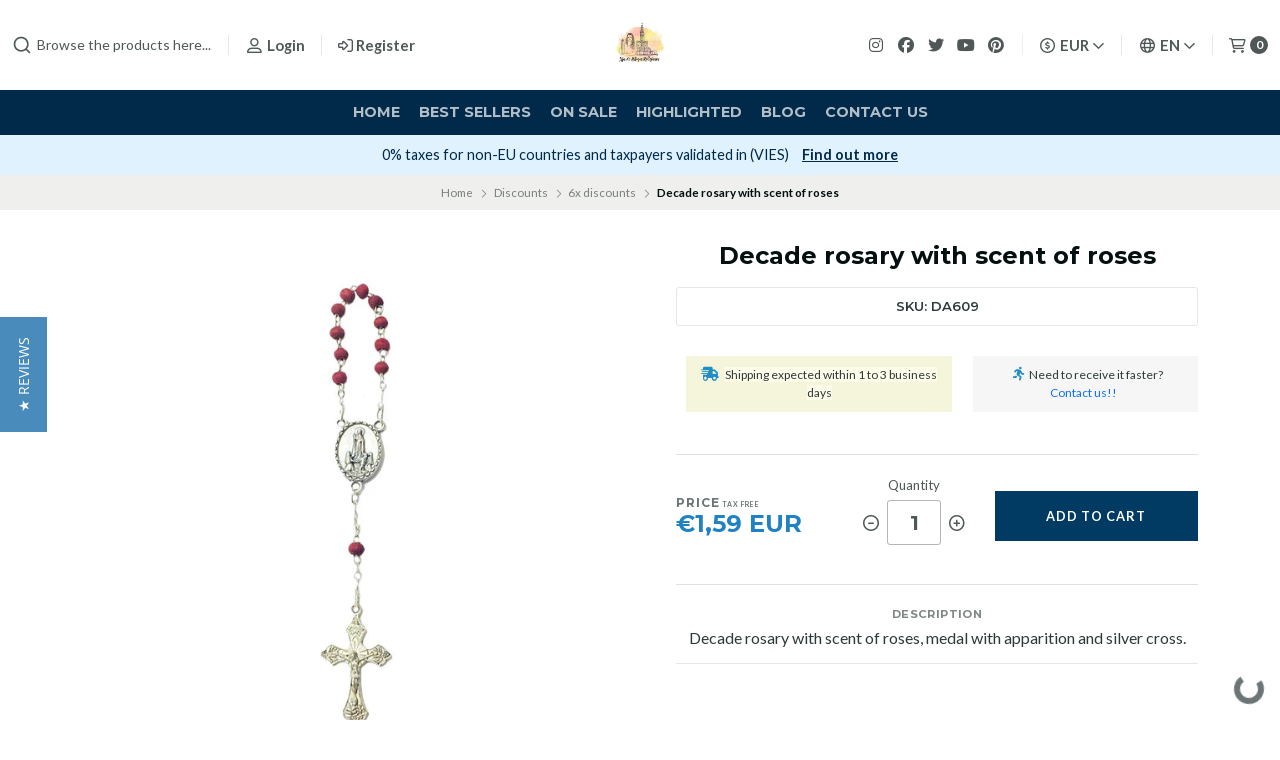

--- FILE ---
content_type: text/html; charset=utf-8
request_url: https://lojadeartigosreligiosos.com/en/dezena-cheiro-a-rosas
body_size: 49498
content:
<!DOCTYPE html>
<!--[if IE 9]><html class="lt-ie10" > <![endif]-->
<html class="no-js" lang="en" xmlns="https://www.w3.org/1999/xhtml" xmlns:og="https://ogp.me/ns#" xmlns:fb="https://www.facebook.com/2008/fbml">
<!--<![endif]-->
<head prefix="og: http://ogp.me/ns# fb: http://ogp.me/ns/fb# product: http://ogp.me/ns/product#">
	<title>Dozens smell of roses</title>

<!-- Head MetaTags -->
<meta http-equiv="Content-Type" content="text/html; charset=UTF-8; ie=edge" />

<meta name="description" content="Red dozen with the scent of roses, medal with the apparition and silver cross" />
<meta name="robots" content="follow, all" />

<!-- Set the viewport width to device width for mobile -->
<meta name="viewport" content="width=device-width, initial-scale=1.0, user-scalable=no" />

<link rel="canonical" href="https://lojadeartigosreligiosos.com/en/dezena-cheiro-a-rosas">

<!-- Facebook Meta tags for Product -->
<meta property="fb:app_id" content="283643215104248" />

  <meta property="og:id" content="1421058" />
  <meta property="og:title" content="Decade rosary with scent of roses" />
  <meta property="og:type" content="product" />
  
    
      <meta property="og:image" content="https://cdnx.jumpseller.com/artigosreligiosos/image/2775444/resize/1200/1200?1655405832" />
    
  

  
    <meta property="og:brand" content="Rosário de Fátima" />
  

  <meta property="product:is_product_shareable" content="1" />

  
    <meta property="product:original_price:amount" content="1.59"/>
    <meta property="product:price:amount" content="1.59"/>
     
      <meta property="product:availability" content="instock"/>
    
   

  <meta property="product:original_price:currency" content="EUR"/>
  <meta property="product:price:currency" content="EUR"/>



<meta property="og:description" content="Red dozen with the scent of roses, medal with the apparition and silver cross" />
<meta property="og:url" content="https://lojadeartigosreligiosos.com/en/dezena-cheiro-a-rosas" />
<meta property="og:site_name" content="Loja de Artigos Religiosos Online" />
<meta name="twitter:card" content="summary" />


<meta property="og:locale" content="en" />

<meta property="og:locale:alternate" content="pt_PT" />

<meta property="og:locale:alternate" content="es" />

<meta property="og:locale:alternate" content="it" />

<meta property="og:locale:alternate" content="fr" />



<link rel="preconnect" href="https://images.jumpseller.com">
<link rel="preconnect" href="https://cdnx.jumpseller.com">
<link rel="preconnect" href="https://assets.jumpseller.com">


<link rel="alternate" hreflang="en" href="https://lojadeartigosreligiosos.com/en/dezena-cheiro-a-rosas" />

<link rel="alternate" hreflang="pt-PT" href="https://lojadeartigosreligiosos.com/dezena-cheiro-a-rosas" />

<link rel="alternate" hreflang="es" href="https://lojadeartigosreligiosos.com/es/dezena-cheiro-a-rosas" />

<link rel="alternate" hreflang="it" href="https://lojadeartigosreligiosos.com/it/dezena-cheiro-a-rosas" />

<link rel="alternate" hreflang="fr" href="https://lojadeartigosreligiosos.com/fr/dezena-cheiro-a-rosas" />


<!-- Bootstrap CSS -->
<link rel="stylesheet" href="https://cdnjs.cloudflare.com/ajax/libs/bootstrap/5.1.3/css/bootstrap.min.css" integrity="sha384-1BmE4kWBq78iYhFldvKuhfTAU6auU8tT94WrHftjDbrCEXSU1oBoqyl2QvZ6jIW3" crossorigin="anonymous" >

<!-- CSS Files -->
<link rel="stylesheet" href="https://assets.jumpseller.com/store/artigosreligiosos/themes/536208/variables.min.css?1767694231" />
<link rel="stylesheet" href="https://assets.jumpseller.com/store/artigosreligiosos/themes/536208/styles.min.css?1767694231" />
<link rel="stylesheet" href="https://assets.jumpseller.com/store/artigosreligiosos/themes/536208/styles_options.min.css?1767694231" />















<link rel="preconnect" href="https://fonts.googleapis.com">
<link rel="preconnect" href="https://fonts.gstatic.com" crossorigin>
	
	<link href="https://fonts.googleapis.com/css2?family=Lato:ital,wght@0,300;0,400;0,700;0,900;1,300;1,400;1,700;1,900&family=Montserrat:ital,wght@0,300;0,400;0,500;0,600;0,700;0,800;1,300;1,400;1,500;1,600;1,700;1,800&display=swap" rel="stylesheet" media="print" onload="this.media='all'">
	





<!-- Swiper files -->
<script src="https://cdnjs.cloudflare.com/ajax/libs/Swiper/8.0.7/swiper-bundle.min.js" integrity="sha384-9UAjEH/hWCBrpIvGlIa3Y1bFwXvceFtZIB4kEuw8dPhXHwqADmYvC1FQcyKHMVGw" crossorigin="anonymous" ></script>
<link rel="stylesheet" href="https://cdnjs.cloudflare.com/ajax/libs/Swiper/8.0.7/swiper-bundle.min.css" integrity="sha384-PkFv3YEXftf+kllyTcVl8cCpexHu47ERzAsXp+iZ4SIAnJKl6fZh0rdtTO7YBEHb" crossorigin="anonymous" >



<link rel="stylesheet" href="https://cdnjs.cloudflare.com/ajax/libs/toastr.js/2.1.3/toastr.min.css" integrity="sha384-YzEqZ2pBV0i9OmlTyoz75PqwTR8If8GsXBv7HLQclEVqIC3VxIt98/U94ES6CJTR" crossorigin="anonymous" >


<!-- jQuery -->
<script src="https://cdnjs.cloudflare.com/ajax/libs/jquery/3.5.1/jquery.min.js" integrity="sha384-ZvpUoO/+PpLXR1lu4jmpXWu80pZlYUAfxl5NsBMWOEPSjUn/6Z/hRTt8+pR6L4N2" crossorigin="anonymous" ></script>
<!-- lazysizes -->
<script src="https://cdnjs.cloudflare.com/ajax/libs/lazysizes/5.3.2/lazysizes.min.js" integrity="sha384-3gT/vsepWkfz/ff7PpWNUeMzeWoH3cDhm/A8jM7ouoAK0/fP/9bcHHR5kHq2nf+e" crossorigin="anonymous" async=''></script>

<!-- Font Awesome Icon Library -->
<script src="https://kit.fontawesome.com/071a67a98c.js" crossorigin="anonymous"></script>

<!-- Autocomplete search -->

<script src="https://cdn.jsdelivr.net/npm/@algolia/autocomplete-js@1.16.0/dist/umd/index.production.min.js" integrity="sha384-fZZuusWZz3FhxzgaN0ZQmDKF5cZW+HP+L8BHTjUi16SY5rRdPc75fmH2rB0Y5Xlz" crossorigin="anonymous" ></script>
<script src="//assets.jumpseller.com/public/autocomplete/jumpseller-autocomplete@1.0.0.min.js" data-suggest-categories="false" defer="defer">
</script>


<!-- Store Favicon -->

    <link rel="apple-touch-icon" type="image/x-icon" href="https://cdnx.jumpseller.com/artigosreligiosos/image/29190115/resize/57/57?1667732878" sizes="57x57">
    <link rel="apple-touch-icon" type="image/x-icon" href="https://cdnx.jumpseller.com/artigosreligiosos/image/29190115/resize/60/60?1667732878" sizes="60x60">
    <link rel="apple-touch-icon" type="image/x-icon" href="https://cdnx.jumpseller.com/artigosreligiosos/image/29190115/resize/72/72?1667732878" sizes="72x72">
    <link rel="apple-touch-icon" type="image/x-icon" href="https://cdnx.jumpseller.com/artigosreligiosos/image/29190115/resize/76/76?1667732878" sizes="76x76">
    <link rel="apple-touch-icon" type="image/x-icon" href="https://cdnx.jumpseller.com/artigosreligiosos/image/29190115/resize/114/114?1667732878" sizes="114x114">
    <link rel="apple-touch-icon" type="image/x-icon" href="https://cdnx.jumpseller.com/artigosreligiosos/image/29190115/resize/120/120?1667732878" sizes="120x120">
    <link rel="apple-touch-icon" type="image/x-icon" href="https://cdnx.jumpseller.com/artigosreligiosos/image/29190115/resize/144/144?1667732878" sizes="144x144">
    <link rel="apple-touch-icon" type="image/x-icon" href="https://cdnx.jumpseller.com/artigosreligiosos/image/29190115/resize/152/152?1667732878" sizes="152x152">

    <link rel="icon" type="image/png" href="https://cdnx.jumpseller.com/artigosreligiosos/image/29190115/resize/196/196?1667732878" sizes="196x196">
    <link rel="icon" type="image/png" href="https://cdnx.jumpseller.com/artigosreligiosos/image/29190115/resize/160/160?1667732878" sizes="160x160">
    <link rel="icon" type="image/png" href="https://cdnx.jumpseller.com/artigosreligiosos/image/29190115/resize/96/96?1667732878" sizes="96x96">
    <link rel="icon" type="image/png" href="https://cdnx.jumpseller.com/artigosreligiosos/image/29190115/resize/32/32?1667732878" sizes="32x32">
    <link rel="icon" type="image/png" href="https://cdnx.jumpseller.com/artigosreligiosos/image/29190115/resize/16/16?1667732878" sizes="16x16">

  <meta name="msapplication-TileColor" content="#95b200">
  <meta name="theme-color" content="#ffffff">






	<div class="se-pre-con"></div>

	<meta name="google-site-verification" content="cXgkmRVpt2tvbOoLBi0Lo0IGbNgOiQX965CIdjVI2n4" />

	<meta name="facebook-domain-verification" content="jqde0vcs3uiz1vs4slhhogiv6tmsl4" />

	<!-- Facebook Pixel Code -->
      <script>
      !function(f,b,e,v,n,t,s)
      {if(f.fbq)return;n=f.fbq=function(){n.callMethod?
      n.callMethod.apply(n,arguments):n.queue.push(arguments)};
      if(!f._fbq)f._fbq=n;n.push=n;n.loaded=!0;n.version='2.0';
      n.queue=[];t=b.createElement(e);t.async=!0;
      t.src=v;s=b.getElementsByTagName(e)[0];
      s.parentNode.insertBefore(t,s)}(window,document,'script',
      'https://connect.facebook.net/en_US/fbevents.js');
      fbq('init', '1762013817393979'); 
      fbq('track', 'PageView');
      </script>
      <noscript>
      <img height="1" width="1" 
      src="https://www.facebook.com/tr?id=1762013817393979&ev=PageView
      &noscript=1"/>
      </noscript>
    <!-- End Facebook Pixel Code -->

	<!-- Yotpo reviews -->
    <script type="text/javascript">
     (function e(){var e=document.createElement("script");e.type="text/javascript",e.async=true,e.src="//staticw2.yotpo.com/7LT4ctl9cVgadVwccSbhZytBGR4ULLX6XKbmKpPC/widget.js";var t=document.getElementsByTagName("script")[0];t.parentNode.insertBefore(e,t)})();
    </script>
    
	<!-- pinterest -->
	<meta name="p:domain_verify" content="84c399ffb404365a3524879984eea835"/>
	<!-- End of Pinterest -->

	<!-- microsoft merchant tag -->
	<script>
    (function(w,d,t,r,u)
    {
        var f,n,i;
        w[u]=w[u]||[],f=function()
        {
            var o={ti:"343038723"};
            o.q=w[u],w[u]=new UET(o),w[u].push("pageLoad")
        },
        n=d.createElement(t),n.src=r,n.async=1,n.onload=n.onreadystatechange=function()
        {
            var s=this.readyState;
            s&&s!=="loaded"&&s!=="complete"||(f(),n.onload=n.onreadystatechange=null)
        },
        i=d.getElementsByTagName(t)[0],i.parentNode.insertBefore(n,i)
    })
    (window,document,"script","//bat.bing.com/bat.js","uetq");
</script>
<!-- end microsoft merchant tag -->

	 <meta name='google-site-verification' content='cXgkmRVpt2tvbOoLBi0Lo0IGbNgOiQX965CIdjVI2n4'/> 
 <meta name="csrf-param" content="authenticity_token" />
<meta name="csrf-token" content="TPhlgJONRemS1Gf3xBUnLo7Zhhes7-DYw-LiMp1SE2fGTZsaRrWtiMadw-6HScS7y9CWWQFT9KHqybAdIw2vWQ" />




  <script async src="https://www.googletagmanager.com/gtag/js?id=G-8WHP5M0YES"></script>


  <!-- Google Tag Manager -->
    <script>(function(w,d,s,l,i){w[l]=w[l]||[];w[l].push({'gtm.start':
    new Date().getTime(),event:'gtm.js'});var f=d.getElementsByTagName(s)[0],
    j=d.createElement(s),dl=l!='dataLayer'?'&l='+l:'';j.async=true;j.src=
    'https://www.googletagmanager.com/gtm.js?id='+i+dl;f.parentNode.insertBefore(j,f);
    })(window,document,'script','dataLayer', "GTM-KW5CK67");</script>
    <!-- End Google Tag Manager -->



<script>
  window.dataLayer = window.dataLayer || [];

  function gtag() {
    dataLayer.push(arguments);
  }

  gtag('js', new Date());

  // custom dimensions (for OKRs metrics)
  let custom_dimension_params = { custom_map: {} };
  
  

  // Send events to Jumpseller GA Account
  // gtag('config', 'G-JBWEC7QQTS', Object.assign({}, { 'allow_enhanced_conversions': true }, custom_dimension_params));

  // Send events to Store Owner GA Account
  
  gtag('config', 'G-8WHP5M0YES');
  
  
  gtag('config', 'GTM-KW5CK67');
  
  

  

  let order_items = null;

  
  // view_item - a user follows a link that goes directly to a product page
  gtag('event', 'view_item', {
    currency: "EUR",
    items: [{
      item_id: "DA609",
      item_name: "Decade rosary with scent of roses",
      discount: "0.0",
      item_brand: "Rosário de Fátima",
      price: "1.59",
      currency: "EUR"
    }],
    value: "1.59",
  });

  

  
</script>








<script>
  // Pixel code

  // dont send fb events if page is rendered inside an iframe (like admin theme preview)
  if(window.self === window.top) {
    !function(f,b,e,v,n,t,s){if(f.fbq)return;n=f.fbq=function(){n.callMethod?
    n.callMethod.apply(n,arguments):n.queue.push(arguments)};if(!f._fbq)f._fbq=n;
    n.push=n;n.loaded=!0;n.version='2.0';n.agent='pljumpseller';n.queue=[];t=b.createElement(e);t.async=!0;
    t.src=v;s=b.getElementsByTagName(e)[0];s.parentNode.insertBefore(t,s)}(window,
    document,'script','https://connect.facebook.net/' + getNavigatorLocale() + '/fbevents.js');

    var data = {};

    data.currency = 'EUR';
    data.total = '0.0';
    data.products_count = '0';

    

    data.content_ids = [1421058];
    data.contents = [{"id":1421058,"quantity":1,"item_price":1.59,"item_discount":0.0}];
    data.single_value = 1.59;

    // Line to enable Manual Only mode.
    fbq('set', 'autoConfig', false, '352648262096458');

    // FB Pixel Advanced Matching
    
    
    var advancedCustomerData = {
      'em' : '',
      'fn' : '',
      'ln' : '',
      'ph' : '',
      'ct' : '',
      'zp' : '',
      'country' : ''
    };

    var missingCustomerData = Object.values(advancedCustomerData).some(function(value) { return value.length == 0 });

    if(missingCustomerData) {
      fbq('init', '352648262096458');
    } else {
      fbq('init', '352648262096458', advancedCustomerData);
    }

    // PageView - build audience views (default FB Pixel behaviour)
    fbq('track', 'PageView');

    // AddToCart - released on page load after a product was added to cart
    

    // track conversion events, ordered by importance (not in this doc)
    // https://developers.facebook.com/docs/facebook-pixel/api-reference%23events

    
      // ViewContent - When a key page is viewed such as a product page
      

    

    function getNavigatorLocale(){
      return navigator.language.replace(/-/g,'_')
    }
  }
</script>




<script>
  // TikTok Pixel code

  // dont send tiktok events if page is rendered inside an iframe (like admin theme preview)
  if(window.self === window.top) {
    !function (w, d, t) {
    w.TiktokAnalyticsObject=t;var ttq=w[t]=w[t]||[];ttq.methods=["page","track","identify","instances","debug","on","off","once","ready","alias","group","enableCookie","disableCookie"],ttq.setAndDefer=function(t,e){t[e]=function(){t.push([e].concat(Array.prototype.slice.call(arguments,0)))}};for(var i=0;i<ttq.methods.length;i++)ttq.setAndDefer(ttq,ttq.methods[i]);ttq.instance=function(t){for(var e=ttq._i[t]||[],n=0;n<ttq.methods.length;n++)ttq.setAndDefer(e,ttq.methods[n]);return e},ttq.load=function(e,n){var i="https://analytics.tiktok.com/i18n/pixel/events.js";ttq._i=ttq._i||{},ttq._i[e]=[],ttq._i[e]._u=i,ttq._t=ttq._t||{},ttq._t[e]=+new Date,ttq._o=ttq._o||{},ttq._o[e]=n||{};var o=document.createElement("script");o.type="text/javascript",o.async=!0,o.src=i+"?sdkid="+e+"&lib="+t;var a=document.getElementsByTagName("script")[0];a.parentNode.insertBefore(o,a)};

    ttq.load('CG3UNRRC77U3CJDBIIHG');
    // PageView - build audience views
    ttq.page();
    }(window, document, 'ttq');

    var data = {};

    data.currency = 'EUR';
    data.total = '0.0';

    

    data.contents = [{"content_id":1421058,"content_type":"product","content_name":"Decade rosary with scent of roses","price":1.59,"quantity":1}];
    data.single_value = 1.59;

    // TikTok Pixel Advanced Matching
    

    ttq.identify({
      email: '',
      phone_number: ''
    })

    // AddToCart - released on page load after a product was added to cart
    

    
      // ViewContent - When a key page is viewed such as a product page
        ttq.track('ViewContent', {
          value: data.single_value,
          currency: data.currency,
          content_id: '1421058',
          content_name: document.title,
          content_type: "product",
          contents: data.contents,
        });

    
  }
</script>


<script src="https://files.jumpseller.com/javascripts/dist/jumpseller-2.0.0.js" defer="defer"></script></head>
<body >

	

	
	<!-- begin Header -->
	<header class="header header--fixed  relative--header--info-slider  header--has-navbar">
  <div class="container-fluid header-container">
    <div class="row align-items-center header-container__wrapper">
      <div class="col-3 col-md-4 col-lg header-container__column header-container__column--left">
        <ul class="d-flex justify-content-start header-toolbar">
          <!-- Nav -->
          <li class="header-toolbar__item d-block d-lg-none">
            <button
              type="button"
              class="button button--rectangular header-toolbar__link"
              data-bs-toggle="offcanvas"
              data-bs-target="#sidebar-nav"
              aria-controls="sidebar-nav"
            >
              <span class="header-toolbar__icon"><i class="far fa-bars fa-fw"></i></span>
              
            </button>
          </li>

          
            <!-- Search Form -->
            <li class="header-toolbar__item header-toolbar__item--search-form d-none d-lg-block">
              <div class="jumpseller-autocomplete" data-panel="popover mt-1 small-search-position-fix aa-Panel-fixed" data-input-wrapper-prefix="d-flex">
                <form action="/en/search" class="header-form trsn">
                  <input
                    type="text"
                    class="text header-form__input"
                    name="q"
                    placeholder="Browse the products here..."
                  >
                  <button type="submit" class="button button--rectangular header-form__submit">
                    <i class="far fa-search"></i>
                  </button>
                </form>
              </div>
            </li>
          

          
            <!-- Search -->
            <li class="header-toolbar__item d-block d-lg-none">
              <button
                type="button"
                class="button button--rectangular header-toolbar__link toggle-search"
              >
                <span class="header-toolbar__icon"><i class="far fa-search fa-fw"></i></span>
                
              </button>
            </li>
          

          
            
              <!-- Login -->
              <li class="header-toolbar__item d-none d-lg-block">
                <a href="/en/customer/login" class="header-toolbar__link" title="Login to your account">
                  <span class="header-toolbar__icon"><i class="far fa-user-alt fa-fw"></i></span>
                  <span class="header-toolbar__text header-toolbar__text--downcase d-none d-xl-inline-block">Login</span>
                </a>
              </li>

              <!-- Register -->
              <li class="header-toolbar__item d-none d-lg-block">
                <a
                  href="/en/customer/registration"
                  class="header-toolbar__link"
                  title="Register in Loja de Artigos Religiosos Online"
                >
                  <span class="header-toolbar__icon"><i class="far fa-sign-in-alt"></i></span>
                  <span class="header-toolbar__text header-toolbar__text--downcase d-none d-xl-inline-block">Register</span>
                </a>
              </li>
            
          
        </ul>
      </div>
      <!-- end .header-container__column--left -->

      
<div class="col-6 col-md-4 col-lg-auto col-lg-shrink text-center header-container__column header-container__column--brand">

	<a href="https://lojadeartigosreligiosos.com/en" class="header-container__brand" title="Go to Home page">
		
			
				<img alt="Loja de Artigos Religiosos Online" class="header-container__logo lazyload" src="https://images.jumpseller.com/store/artigosreligiosos/store/logo/Loja-de-Artigos-Religiosos.jpg?0" data-src="https://images.jumpseller.com/store/artigosreligiosos/store/logo/Loja-de-Artigos-Religiosos.jpg?0" loading="lazy">
			
		
	</a>
</div>
<!-- end .header-container__column--brand -->


      
      <div class="col-3 col-md-4 col-lg header-container__column header-container__column--right">
        <ul class="d-flex justify-content-end header-toolbar">
          <!-- Social -->
          
            
              
                <li class="header-navbar__social d-none d-lg-block">
                  <a
                    href="https://www.instagram.com/loja_de_artigos_religiosos"
                    title="Follow us on Instagram"
                    target="_blank"
                    ><i class="fab fa-instagram fa-fw header-navbar__icon"></i
                  ></a>
                </li>
              
              
                <li class="header-navbar__social d-none d-lg-block">
                  <a
                    href="https://www.facebook.com/lojadeartigosreligiosos"
                    title="Follow us on Facebook"
                    target="_blank"
                    ><i class="fab fa-facebook fa-fw header-navbar__icon"></i
                  ></a>
                </li>
              
              
                <li class="header-navbar__social d-none d-lg-block">
                  <a
                    href="https://www.twitter.com/artigos_fatima"
                    title="Follow us on Twitter"
                    target="_blank"
                    ><i class="fab fa-twitter fa-fw header-navbar__icon"></i
                  ></a>
                </li>
              
              
                <li class="header-navbar__social d-none d-lg-block">
                  <a
                    href="https://youtube.com/channel/UC5o9-rqsxlq1BSA6y7hRlbw"
                    title="Follow us on Youtube"
                    target="_blank"
                    ><i class="fab fa-youtube fa-fw header-navbar__icon"></i
                  ></a>
                </li>
              
              
              
                <li class="header-navbar__social header-toolbar__item d-none d-lg-block">
                  <a
                    href="https://www.pinterest.com/Fatimaonline"
                    title="Follow us on Pinterest"
                    target="_blank"
                    ><i class="fab fa-pinterest fa-fw header-navbar__icon"></i
                  ></a>
                </li>
              
            
          
          <!-- Social -->

          
            <!-- Languages -->
            <li class="header-toolbar__item d-none d-md-block">
              <div class="dropdown">
                <button
                  type="button"
                  class="dropdown-toggle button header-toolbar__link"
                  id="dropdown-currencies"
                  data-bs-toggle="dropdown"
                  aria-expanded="false"
                >
                  <span class="header-toolbar__icon"><i class="far fa-usd-circle fa-fw"></i></span>
                  <span class="header-toolbar__text header-toolbar__text--dropdown">EUR</span>
                  <i class="far fa-angle-down header-toolbar__angle-down"></i>
                </button>

                <ul class="dropdown-menu toolbar-dropdown" aria-labelledby="dropdown-currencies">
                  
                    <li class="toolbar-dropdown__item">
                      <span
                        class="dropdown-item toolbar-dropdown__link"
                        onclick="Jumpseller.setClientCurrency('ARS');"
                        title="ARS"
                        style="cursor: pointer;"
                      >ARS</span>
                    </li>
                  
                    <li class="toolbar-dropdown__item">
                      <span
                        class="dropdown-item toolbar-dropdown__link"
                        onclick="Jumpseller.setClientCurrency('AUD');"
                        title="AUD"
                        style="cursor: pointer;"
                      >AUD</span>
                    </li>
                  
                    <li class="toolbar-dropdown__item">
                      <span
                        class="dropdown-item toolbar-dropdown__link"
                        onclick="Jumpseller.setClientCurrency('BRL');"
                        title="BRL"
                        style="cursor: pointer;"
                      >BRL</span>
                    </li>
                  
                    <li class="toolbar-dropdown__item">
                      <span
                        class="dropdown-item toolbar-dropdown__link"
                        onclick="Jumpseller.setClientCurrency('CAD');"
                        title="CAD"
                        style="cursor: pointer;"
                      >CAD</span>
                    </li>
                  
                    <li class="toolbar-dropdown__item">
                      <span
                        class="dropdown-item toolbar-dropdown__link"
                        onclick="Jumpseller.setClientCurrency('CHF');"
                        title="CHF"
                        style="cursor: pointer;"
                      >CHF</span>
                    </li>
                  
                    <li class="toolbar-dropdown__item">
                      <span
                        class="dropdown-item toolbar-dropdown__link"
                        onclick="Jumpseller.setClientCurrency('COP');"
                        title="COP"
                        style="cursor: pointer;"
                      >COP</span>
                    </li>
                  
                    <li class="toolbar-dropdown__item">
                      <span
                        class="dropdown-item toolbar-dropdown__link"
                        onclick="Jumpseller.setClientCurrency('EUR');"
                        title="EUR"
                        style="cursor: pointer;"
                      >EUR</span>
                    </li>
                  
                    <li class="toolbar-dropdown__item">
                      <span
                        class="dropdown-item toolbar-dropdown__link"
                        onclick="Jumpseller.setClientCurrency('GBP');"
                        title="GBP"
                        style="cursor: pointer;"
                      >GBP</span>
                    </li>
                  
                    <li class="toolbar-dropdown__item">
                      <span
                        class="dropdown-item toolbar-dropdown__link"
                        onclick="Jumpseller.setClientCurrency('KRW');"
                        title="KRW"
                        style="cursor: pointer;"
                      >KRW</span>
                    </li>
                  
                    <li class="toolbar-dropdown__item">
                      <span
                        class="dropdown-item toolbar-dropdown__link"
                        onclick="Jumpseller.setClientCurrency('MXN');"
                        title="MXN"
                        style="cursor: pointer;"
                      >MXN</span>
                    </li>
                  
                    <li class="toolbar-dropdown__item">
                      <span
                        class="dropdown-item toolbar-dropdown__link"
                        onclick="Jumpseller.setClientCurrency('PLN');"
                        title="PLN"
                        style="cursor: pointer;"
                      >PLN</span>
                    </li>
                  
                    <li class="toolbar-dropdown__item">
                      <span
                        class="dropdown-item toolbar-dropdown__link"
                        onclick="Jumpseller.setClientCurrency('SGD');"
                        title="SGD"
                        style="cursor: pointer;"
                      >SGD</span>
                    </li>
                  
                    <li class="toolbar-dropdown__item">
                      <span
                        class="dropdown-item toolbar-dropdown__link"
                        onclick="Jumpseller.setClientCurrency('USD');"
                        title="USD"
                        style="cursor: pointer;"
                      >USD</span>
                    </li>
                  
                </ul>
              </div>
            </li>
          

          
            <!-- Languages -->
            <li class="header-toolbar__item d-none d-md-block">
              <div class="dropdown">
                <button
                  type="button"
                  class="dropdown-toggle button header-toolbar__link"
                  id="dropdown-languages"
                  data-bs-toggle="dropdown"
                  aria-expanded="false"
                >
                  <span class="header-toolbar__icon"><i class="far fa-globe fa-fw"></i></span>
                  <span class="header-toolbar__text header-toolbar__text--dropdown">en</span>
                  <i class="far fa-angle-down header-toolbar__angle-down"></i>
                </button>

                <ul class="dropdown-menu toolbar-dropdown" aria-labelledby="dropdown-languages">
                  
                    <li class="toolbar-dropdown__item">
                      <a href="https://lojadeartigosreligiosos.com/en/dezena-cheiro-a-rosas" class="dropdown-item toolbar-dropdown__link">English <i class="far fa-check fa-fw"></i></a>
                    </li>
                  
                    <li class="toolbar-dropdown__item">
                      <a href="https://lojadeartigosreligiosos.com/dezena-cheiro-a-rosas" class="dropdown-item toolbar-dropdown__link">Português (Portugal)</a>
                    </li>
                  
                    <li class="toolbar-dropdown__item">
                      <a href="https://lojadeartigosreligiosos.com/es/dezena-cheiro-a-rosas" class="dropdown-item toolbar-dropdown__link">Español</a>
                    </li>
                  
                    <li class="toolbar-dropdown__item">
                      <a href="https://lojadeartigosreligiosos.com/it/dezena-cheiro-a-rosas" class="dropdown-item toolbar-dropdown__link">Italiano</a>
                    </li>
                  
                    <li class="toolbar-dropdown__item">
                      <a href="https://lojadeartigosreligiosos.com/fr/dezena-cheiro-a-rosas" class="dropdown-item toolbar-dropdown__link">Français</a>
                    </li>
                  
                </ul>
              </div>
            </li>
          

          

          
            <!-- Login -->
            <li class="header-toolbar__item d-block d-lg-none">
              <button
                type="button"
                class="button button--rectangular header-toolbar__link"
                data-bs-toggle="offcanvas"
                data-bs-target="#sidebar-login"
                aria-controls="sidebar-login"
              >
                <span class="header-toolbar__icon"><i class="far fa-user-alt fa-fw"></i></span>
                
              </button>
            </li>
          

          
            <!-- Cart -->
            <li class="header-toolbar__item">
              <button
                type="button"
                class="button button--rectangular header-toolbar__link"
                data-bs-toggle="offcanvas"
                data-bs-target="#sidebar-cart"
                aria-controls="sidebar-cart"
              >
                <span class="header-toolbar__icon"><i class="far fa-shopping-cart fa-fw"></i></span>
                <span class="header-toolbar__text header-toolbar__text--counter">0</span>
              </button>
            </li>
          
        </ul>
      </div>
      <!-- end .header-container__column--right -->
    </div>
    <!-- end .header-container__wrapper -->
  </div>
  <!-- end .header-container -->

  
    <section class="container-fluid text-center d-none d-lg-block header-navbar">
	<ul class="no-bullet header-navbar__menu">
		
		<li class="header-navbar__item">
			<a href="/en/" class="header-navbar__link" title="Go to Home">Home</a>

			
		</li>
		
		<li class="header-navbar__item">
			<a href="/en/mais-vendidos" class="header-navbar__link" title="Go to Best sellers">Best sellers</a>

			
		</li>
		
		<li class="header-navbar__item">
			<a href="/en/validade-promo-artigos-religiosos" class="header-navbar__link" title="Go to On Sale">On Sale</a>

			
		</li>
		
		<li class="header-navbar__item">
			<a href="/en/artigos-religiosos" class="header-navbar__link" title="Go to Highlighted">Highlighted</a>

			
		</li>
		
		<li class="header-navbar__item">
			<a href="/en/blog" class="header-navbar__link" title="Go to Blog">Blog</a>

			
		</li>
		
		<li class="header-navbar__item">
			<a href="/en/contact" class="header-navbar__link" title="Go to Contact Us">Contact Us</a>

			
		</li>
		
	</ul>
</section>
<!-- end .header-navbar -->

  

  
    <!-- Header Search -->
<div class="jumpseller-autocomplete" data-form="container header-search__container" data-panel="popover mt-1 big-v3-search-position-fix aa-Panel-fixed" data-input-wrapper-prefix="d-flex">
	<form action="/en/search" class="header-search trsn">
		<div class="container header-search__container">
			<div class="row header-search__content">
				<div class="col header-search__wrapper">
					<input type="text" class="text header-search__input" name=q placeholder="Browse the products here...">
					<button type="submit" class="button button--rectangular header-search__submit"><i class="far fa-search"></i></button>
				</div>
			</div>
		</div>
	</form>
</div>
<!-- end .header-search -->

  
</header>

	<!-- end Header -->
	

	<!--
		Do NOT place any code here, between the Header and the Main container elements
	-->

	
	
		
<div class="text-center info-slider">
	<div class="info-slider__carousel">
		<div class="swiper-wrapper">
			
			<div class="info-slider__block swiper-slide">
				<div class="info-slider__content">
					<div class="info-slider__text">Free shipping for purchases over €40 to mainland Portugal. <a href="/en/informacoes-sobre-envio" class="info-slider__link"
							title="See conditions">See conditions</a></div>
				</div>
			</div>
			
			
			<div class="info-slider__block swiper-slide">
				<div class="info-slider__content">
					<div class="info-slider__text">Subscribe to the Newsletter and get 10% off your first purchase! <a href="https://marketing.lojadeartigosreligiosos.com/desconto_en" class="info-slider__link"
							title="Subscribe" target="_blank">Subscribe</a></div>
				</div>
			</div>
			
			
			<div class="info-slider__block swiper-slide">
				<div class="info-slider__content">
					<div class="info-slider__text">0% taxes for non-EU countries and taxpayers validated in (VIES) <a href="/en/impostos-e-taxas-aduaneiras" class="info-slider__link"
							title="Find out more">Find out more</a></div>
				</div>
			</div>
			
			
			<div class="info-slider__block swiper-slide">
				<div class="info-slider__content">
					<div class="info-slider__text"><i class="fa-solid fa-gift"></i> Get a surprise gift for purchases over $90</div>
				</div>
			</div>
			
		</div>
	</div>

	<script>
		var swiper = new Swiper('.info-slider__carousel', {
			slidesPerView: 1,
			rewind: true,
			direction: 'horizontal',
			watchSlidesProgress: true,
			autoplay: {
				delay: 4000,
				pauseOnMouseEnter:true
			},
		  pauseOnMouseEnter: true,
		});
	</script>
</div>

<!-- end .info-slider -->

	
	

	<div class="main-container">
		


<!-- Store Breadcrumbs -->
<section class="container-fluid text-center store-breadcrumbs">
	<ul class="no-bullet store-breadcrumbs__list">
		
		
		<li class="store-breadcrumbs__item"><a href="/en/" class="store-breadcrumbs__link" title="Volver a Home">Home</a></li>
		<li class="store-breadcrumbs__arrow"><i class="fal fa-angle-right fa-fw"></i></li>
		
		
		
		<li class="store-breadcrumbs__item"><a href="/en/descontos" class="store-breadcrumbs__link" title="Volver a Discounts">Discounts</a></li>
		<li class="store-breadcrumbs__arrow"><i class="fal fa-angle-right fa-fw"></i></li>
		
		
		
		<li class="store-breadcrumbs__item"><a href="/en/descontos/descontos-6x" class="store-breadcrumbs__link" title="Volver a 6x discounts">6x discounts</a></li>
		<li class="store-breadcrumbs__arrow"><i class="fal fa-angle-right fa-fw"></i></li>
		
		
		 
		<li class="store-breadcrumbs__item store-breadcrumbs__item--current">Decade rosary with scent of roses</li> 
		
		
	</ul>
</section>
<!-- end .store-breadcrumbs -->


<!-- Product Main -->
<section class="container-fluid product-main">
	<div class="container product-main__container">
		<div class="row product-main__wrapper trsn">
			<!-- Product Heading -->
			<div class="col-12 product-heading">
	

	<h1 class="product-heading__title">Decade rosary with scent of roses</h1>

	

	

	
	<div class="product-heading__details">
		
			
				
				<div class="product-heading__column sku ">
					<span class="product-heading__detail product-heading__detail--uppercase product-heading__detail--sku">SKU: DA609</span>
				</div>
				<!-- end .product-heading__column -->
				
			
		

		
	</div>
	<!-- end .product-heading__details -->
	
</div>
<!-- end .product-heading -->


			<!-- Product Gallery -->
			<div class="col-12 col-md-6 text-center product-gallery product-gallery--square">
	
	<img id="product_gallery_image1"  alt="Decade rosary with scent of roses " class="product-gallery__image lazyload" data-src="https://cdnx.jumpseller.com/artigosreligiosos/image/2775444/resize/610/610?1655405832" loading="lazy">
	

	
	<script src="https://cdnjs.cloudflare.com/ajax/libs/jquery-zoom/1.7.21/jquery.zoom.min.js" integrity="sha384-EeOf8v/Jh3rqjCmTJTb0iX4HBUzuIgi++DUOReOvjDdonsZreW3JKI9wrrycC9Ub" crossorigin="anonymous" ></script>
	<script>
		$(document).ready(function(){
			
			 $('#product_gallery_image1').wrap('<span class="product-gallery__wrapper" style="display:inline-block"></span>').css('display', 'block').parent().zoom({
			 		url: 'https://cdnx.jumpseller.com/artigosreligiosos/image/2775444/s658964370807657479_p635_i2_w760.jpeg?1655405832',
			 		on: 'toggle'
			 	});
			
		});
	</script>
	
</div>
<!-- end .product-gallery -->


			<!-- Product Info -->
			<div class="col-12 col-md-6 text-center product-info">
				<div class="row product-info__wrapper">
					
					
					
					<!--
					<div class="all-shipping-marc">
						<div class="destiny_banner_marc">
						<div class="supermastermarc">
  <label for="header-shipping-countryme">
    <i class="fa-solid fa-location-dot supermarcs"></i>  &nbsp;<span class="supermarcs">Shipping Destination:</span>
  </label>
  <select id="header-shipping-countryme" onchange="saveCountrySelection()">
    <option value="AF">Afghanistan</option>
    <option value="ZA">South Africa</option>
    <option value="AL">Albania</option>
    <option value="DE">Germany</option>
    <option value="AD">Andorra</option>
    <option value="AO">Angola</option>
    <option value="AI">Anguilla</option>
    <option value="AQ">Antarctica</option>
    <option value="AG">Antigua and Barbuda</option>
    <option value="SA">Saudi Arabia</option>
    <option value="DZ">Algeria</option>
    <option value="AR">Argentina</option>
    <option value="AM">Armenia</option>
    <option value="AW">Aruba</option>
    <option value="AU">Australia</option>
    <option value="AT">Austria</option>
    <option value="AZ">Azerbaijan</option>
    <option value="BS">Bahamas</option>
    <option value="BD">Bangladesh</option>
    <option value="BB">Barbados</option>
    <option value="BH">Bahrain</option>
    <option value="BE">Belgium</option>
    <option value="BZ">Belize</option>
    <option value="BJ">Benin</option>
    <option value="BM">Bermuda</option>
    <option value="BY">Belarus</option>
    <option value="MM">Myanmar</option>
    <option value="BO">Bolivia</option>
    <option value="BA">Bosnia and Herzegovina</option>
    <option value="BW">Botswana</option>
    <option value="BR">Brazil</option>
    <option value="BN">Brunei</option>
    <option value="BG">Bulgaria</option>
    <option value="BF">Burkina Faso</option>
    <option value="BI">Burundi</option>
    <option value="BT">Bhutan</option>
    <option value="CV">Cape Verde</option>
    <option value="CM">Cameroon</option>
    <option value="KH">Cambodia</option>
    <option value="CA">Canada</option>
    <option value="BQ">Caribbean Netherlands</option>
    <option value="QA">Qatar</option>
    <option value="KZ">Kazakhstan</option>
    <option value="TD">Chad</option>
    <option value="CL">Chile</option>
    <option value="CN">China</option>
    <option value="CY">Cyprus</option>
    <option value="CO">Colombia</option>
    <option value="KM">Comoros</option>
    <option value="CG">Congo</option>
    <option value="KP">North Korea</option>
    <option value="KR">South Korea</option>
    <option value="CR">Costa Rica</option>
    <option value="CI">Ivory Coast</option>
    <option value="HR">Croatia</option>
    <option value="CU">Cuba</option>
    <option value="CW">Curaçao</option>
    <option value="DK">Denmark</option>
    <option value="DJ">Djibouti</option>
    <option value="DM">Dominica</option>
    <option value="EG">Egypt</option>
    <option value="SV">El Salvador</option>
    <option value="AE">United Arab Emirates</option>
    <option value="EC">Ecuador</option>
    <option value="ER">Eritrea</option>
    <option value="SK">Slovakia</option>
    <option value="SI">Slovenia</option>
    <option value="ES">Spain</option>
    <option value="ES-IB">Spain (Balearic Islands)</option>
    <option value="ES-CN">Spain (Canary Islands)</option>
    <option value="ES-CE">Spain (Ceuta)</option>
    <option value="ES-ML">Spain (Melilla)</option>
    <option value="FM">Federated States of Micronesia</option>
    <option value="US">United States</option>
    <option value="EE">Estonia</option>
    <option value="ET">Ethiopia</option>
    <option value="RU">Russian Federation</option>
    <option value="FJ">Fiji</option>
    <option value="PH">Philippines</option>
    <option value="FI">Finland</option>
    <option value="FR">France</option>
    <option value="GA">Gabon</option>
    <option value="GM">Gambia</option>
    <option value="GH">Ghana</option>
    <option value="GE">Georgia</option>
    <option value="GI">Gibraltar</option>
    <option value="GD">Grenada</option>
    <option value="GR">Greece</option>
    <option value="GL">Greenland</option>
    <option value="GP">Guadeloupe</option>
    <option value="GU">Guam</option>
    <option value="GT">Guatemala</option>
    <option value="GG">Guernsey</option>
    <option value="GY">Guyana</option>
    <option value="GF">French Guiana</option>
    <option value="GN">Guinea</option>
    <option value="GQ">Equatorial Guinea</option>
    <option value="GW">Guinea-Bissau</option>
    <option value="HT">Haiti</option>
    <option value="HN">Honduras</option>
    <option value="HK">Hong Kong</option>
    <option value="HU">Hungary</option>
    <option value="YE">Yemen</option>
    <option value="BV">Bouvet Island</option>
    <option value="HM">Heard Island and McDonald Islands</option>
    <option value="CX">Christmas Island</option>
    <option value="NF">Norfolk Island</option>
    <option value="RE">Réunion</option>
    <option value="IM">Isle of Man</option>
    <option value="AX">Åland Islands</option>
    <option value="KY">Cayman Islands</option>
    <option value="CC">Cocos (Keeling) Islands</option>
    <option value="CK">Cook Islands</option>
    <option value="FK">Falkland Islands (Malvinas)</option>
    <option value="FO">Faroe Islands</option>
    <option value="GS">South Georgia and the South Sandwich Islands</option>
    <option value="MP">Northern Mariana Islands</option>
    <option value="MH">Marshall Islands</option>
    <option value="UM">United States Minor Outlying Islands</option>
    <option value="SB">Solomon Islands</option>
    <option value="TC">Turks and Caicos Islands</option>
    <option value="VG">British Virgin Islands</option>
    <option value="VI">U.S. Virgin Islands</option>
    <option value="IN">India</option>
    <option value="ID">Indonesia</option>
    <option value="IR">Iran</option>
    <option value="IQ">Iraq</option>
    <option value="IE">Ireland</option>
    <option value="IS">Iceland</option>
    <option value="IL">Israel</option>
    <option value="IT">Italy</option>
    <option value="JM">Jamaica</option>
    <option value="JP">Japan</option>
    <option value="JE">Jersey</option>
    <option value="JO">Jordan</option>
    <option value="KI">Kiribati</option>
    <option value="XK">Kosovo</option>
    <option value="KW">Kuwait</option>
    <option value="LA">Laos</option>
    <option value="LS">Lesotho</option>
    <option value="LV">Latvia</option>
    <option value="LB">Lebanon</option>
    <option value="LR">Liberia</option>
    <option value="LY">Libya</option>
    <option value="LI">Liechtenstein</option>
    <option value="LT">Lithuania</option>
    <option value="LU">Luxembourg</option>
    <option value="MO">Macau</option>
    <option value="MK">North Macedonia</option>
    <option value="MG">Madagascar</option>
    <option value="MY">Malaysia</option>
    <option value="MW">Malawi</option>
    <option value="MV">Maldives</option>
    <option value="ML">Mali</option>
    <option value="MT">Malta</option>
    <option value="MA">Morocco</option>
    <option value="MQ">Martinique</option>
    <option value="MU">Mauritius</option>
    <option value="MR">Mauritania</option>
    <option value="YT">Mayotte</option>
    <option value="MX">Mexico</option>
    <option value="MZ">Mozambique</option>
    <option value="MD">Moldova</option>
    <option value="MC">Monaco</option>
    <option value="MN">Mongolia</option>
    <option value="MS">Montserrat</option>
    <option value="ME">Montenegro</option>
    <option value="NA">Namibia</option>
    <option value="NR">Nauru</option>
    <option value="NP">Nepal</option>
    <option value="NI">Nicaragua</option>
    <option value="NE">Niger</option>
    <option value="NG">Nigeria</option>
    <option value="NU">Niue</option>
    <option value="NO">Norway</option>
    <option value="NC">New Caledonia</option>
    <option value="NZ">New Zealand</option>
    <option value="OM">Oman</option>
    <option value="NL">Netherlands</option>
    <option value="PW">Palau</option>
    <option value="PS">Palestine</option>
    <option value="PA">Panama</option>
    <option value="PG">Papua New Guinea</option>
    <option value="PK">Pakistan</option>
    <option value="PY">Paraguay</option>
    <option value="PE">Peru</option>
    <option value="PN">Pitcairn</option>
    <option value="PF">French Polynesia</option>
    <option value="PL">Poland</option>
    <option value="PR">Puerto Rico</option>
    <option value="PT">Portugal</option>
    <option value="PT-20">Portugal (Azores)</option>
    <option value="PT-30">Portugal (Madeira)</option>
    <option value="KE">Kenya</option>
    <option value="KG">Kyrgyzstan</option>
    <option value="GB">United Kingdom</option>
    <option value="SY">Syria</option>
    <option value="CF">Central African Republic</option>
    <option value="CZ">Czech Republic</option>
    <option value="CD">Democratic Republic of the Congo</option>
    <option value="DO">Dominican Republic</option>
    <option value="RO">Romania</option>
    <option value="RW">Rwanda</option>
    <option value="EH">Western Sahara</option>
    <option value="BL">Saint Barthélemy</option>
    <option value="PM">Saint Pierre and Miquelon</option>
    <option value="WS">Samoa</option>
    <option value="AS">American Samoa</option>
    <option value="SM">San Marino</option>
    <option value="SH">Saint Helena, Ascension and Tristan da Cunha</option>
    <option value="LC">Saint Lucia</option>
    <option value="VA">Vatican City</option>
    <option value="KN">Saint Kitts and Nevis</option>
    <option value="MF">Saint Martin (French part)</option>
    <option value="SX">Sint Maarten (Dutch part)</option>
    <option value="ST">São Tomé and Príncipe</option>
    <option value="VC">Saint Vincent and the Grenadines</option>
    <option value="SN">Senegal</option>
    <option value="SL">Sierra Leone</option>
    <option value="RS">Serbia</option>
    <option value="SC">Seychelles</option>
    <option value="SG">Singapore</option>
    <option value="SO">Somalia</option>
    <option value="LK">Sri Lanka</option>
    <option value="SZ">Eswatini</option>
    <option value="SD">Sudan</option>
    <option value="SS">South Sudan</option>
    <option value="SE">Sweden</option>
    <option value="CH">Switzerland</option>
    <option value="SR">Suriname</option>
    <option value="SJ">Svalbard and Jan Mayen</option>
    <option value="TH">Thailand</option>
    <option value="TW">Taiwan</option>
    <option value="TJ">Tajikistan</option>
    <option value="TZ">Tanzania</option>
    <option value="IO">British Indian Ocean Territory</option>
    <option value="TF">French Southern Territories</option>
    <option value="TL">Timor-Leste</option>
    <option value="TG">Togo</option>
    <option value="TK">Tokelau</option>
    <option value="TO">Tonga</option>
    <option value="TT">Trinidad and Tobago</option>
    <option value="TN">Tunisia</option>
    <option value="TM">Turkmenistan</option>
    <option value="TR">Turkey</option>
    <option value="TV">Tuvalu</option>
    <option value="UA">Ukraine</option>
    <option value="UG">Uganda</option>
    <option value="UY">Uruguay</option>
    <option value="UZ">Uzbekistan</option>
    <option value="VU">Vanuatu</option>
    <option value="VE">Venezuela</option>
    <option value="VN">Vietnam</option>
    <option value="WF">Wallis and Futuna</option>
    <option value="ZM">Zambia</option>
    <option value="ZW">Zimbabwe</option> 
  </select>

  <script>
    let reloadTimeout; 

    function saveCountrySelection() {
      const selectedCountry = document.getElementById("header-shipping-countryme").value;
      localStorage.setItem("selectedCountry", selectedCountry);
      
     
    }

    document.addEventListener("DOMContentLoaded", function() {
      const savedCountry = localStorage.getItem("selectedCountry");
      if (savedCountry) {
        document.getElementById("header-shipping-countryme").value = savedCountry;
      }
    });
  </script>
</div>
						</div>
						<div class="destiny_banner_marco">
						<div class="mestremarco">
  <p id="shipping-cost" shipping-threshold="-1">Calculando o envio...</p> 

<script>
    document.addEventListener("DOMContentLoaded", function () {
    const country = localStorage.getItem("selectedCountry");
    updateShippingPriceDebounced(country, getCurrentQuantity(), getCurrentProductWeight());

    // Attach single event listeners for quantity buttons
    const minusButton = document.querySelector('.product-quantity__handler--minus');
    const plusButton = document.querySelector('.product-quantity__handler--plus');
    const quantityInput = document.querySelector('.product-quantity__input');

   minusButton.addEventListener('click', () => {
      updateQuantity(-1);
    });
    plusButton.addEventListener('click', () => {
      updateQuantity(1);
    });

    // Country selection change listener
    const countrySelect = document.getElementById("header-shipping-countryme");
    if (countrySelect) {
      countrySelect.addEventListener('change', function () {
        const country = this.value;
        localStorage.setItem("selectedCountry", country);
        document.getElementById("shipping-cost").innerText = "Calculando o envio...";
        updateShippingPriceDebounced(country, getCurrentQuantity(), getCurrentProductWeight());
      });
    } else {
      console.error("Country selection element not found.");
    }

    // Product variant selection change listener
    setTimeout(productVariantsEventListener, 1000)
    function productVariantsEventListener(){
      const variantsDiv = document.getElementsByClassName("variants")[0].getElementsByClassName("product-option")[0];
        if (variantsDiv != null){
          const variants = variantsDiv.getElementsByClassName("select-option");
          const productOptions = Array.from(variants);
          productOptions.forEach((option) => {
            const optionInput = option.getElementsByTagName("input")[0];
            optionInput.addEventListener("click", (event) => {
              const selectedOption = event.target.getAttribute("name");
              const selectedOptionValue = event.target.getAttribute("value");
              //console.log("Variant changed:", selectedOption);
              //console.log(selectedOptionValue);
              document.getElementById("shipping-cost").innerText = "Calculando o envio...";
              getCurrentProductWeight(selectedOption, selectedOptionValue);
            });
          });
        }
    }
  });

  // Debounce function to limit function call frequency
  function debounce(func, delay) {
    let timeout;
    return function (...args) {
      clearTimeout(timeout);
      timeout = setTimeout(() => func.apply(this, args), delay);
    };
  }

  const updateShippingPriceDebounced = debounce(updateShippingPrice, 500);

  // Shipping price update based on weight and country
  function updateShippingPrice(country, quantity, weight) {
    const shippingThreshold = document.getElementById("shipping-cost").getAttribute("shipping-threshold");
    if ((shippingThreshold == "50" && (country == "ES" || country == "PT")) || (shippingThreshold == "40" && country == "PT")){
      document.getElementById("shipping-cost").innerText = "Envio deste produto é GRÁTIS";
      return;
    }
    const totalWeight = weight * quantity;
    let shippingPrice = "Não disponível";
    const rates = getShippingRatesByCountry(country);
    for (const rate of rates) {
      if (totalWeight <= rate.maxWeight) {
        shippingPrice = rate.price;
        break;
      }
    }

    document.getElementById("shipping-cost").innerText = "Envio deste produto é " + shippingPrice;
  }

  // Update quantity function
  function updateQuantity(change) {
    const quantityInput = document.querySelector('.product-quantity__input');
    if (quantityInput) {
      let quantity = parseInt(quantityInput.value) || 1;
      quantity = Math.max(1, quantity + change);

      const country = localStorage.getItem("selectedCountry");
      document.getElementById("shipping-cost").innerText = "Calculando o envio...";
      updateShippingPriceDebounced(country, quantity, getCurrentProductWeight());
    }
  }

  // Retrieve current quantity value
  function getCurrentQuantity() {
    const quantityInput = document.querySelector('.product-quantity__input');
    return quantityInput ? parseInt(quantityInput.value) : 1;
  }

  // Retrieve product weight
  function getCurrentProductWeight(selectedOption, selectedOptionValue) {
  const token = "ZEaSsXfnXqQowA4PPSSgpx204dz57G0pQT4Dc7wy70d8ad59";
  if (selectedOption && selectedOptionValue) {
    const productId = document.getElementById("product-id-to-fetch").getAttribute("value");
    //console.log("https://basta1verso.spicysquid.tech/api/products/" + productId + "/option/" + selectedOption + "/" + selectedOptionValue);
    const request = new Request("https://basta1verso.spicysquid.tech/api/products/" + productId + "/option/" + selectedOption + "/" + selectedOptionValue, {
      method: "GET",
      headers: {
        'Authorization': `Bearer ${token}`,
        'Content-Type': 'application/json'
      }
    });
    fetch(request)
      .then((response) => {
        if (response.status === 200) {
          return response.json();
        } else {
          throw new Error("Something went wrong on API server!");
        }
      })
      .then((response) => {
        const country = localStorage.getItem("selectedCountry"); // Get country from localStorage
        document.getElementById("product-weight").value = response.weight;
        updateShippingPriceDebounced(country, getCurrentQuantity(), response.weight);
      })
      .catch((error) => {
        console.error(error);
      });
  }
  let weight = document.getElementById("product-weight").getAttribute("value");
  return weight;
}
    
  </script>
  
</div>
						</div>
					</div>-->
					<input type="hidden" id="product-id-to-fetch" value="1421058"></input>
					<div id="variant-message-150" class="martemartesanalubs-giftu-pro-mar">
</div>
<!-- End of your HTML code -->

<script>
document.addEventListener('DOMContentLoaded', function() {
  function updateVariantMessage150() {
    var messageElement = document.getElementById('variant-message-150');
    if (!messageElement) {
      //console.log("Message element not found!");
      return;
    }

    // --- Get product status from Jumpseller (replace with the correct method) ---
    // var productStatus = ... ; // Replace with how your theme provides product status 

    // --- Temporary workaround: Hardcode the status ---
    var productStatus = 'available'; // Set to 'available' or 'not-available'

    //console.log("Product status:", productStatus);

    if (productStatus === 'available') {
      var priceElement = document.querySelector('.product-heading__pricing');
      if (!priceElement) {
        //console.log("Price element not found!");
        return;
      }

      var priceText = priceElement.textContent || priceElement.innerText;
      //console.log("Original priceText:", priceText);

      // Extracting the currency code (if available) and the price
      var currencyCodeMatch = priceText.match(/[A-Z]{3}/);
      var currencyCode = currencyCodeMatch ? currencyCodeMatch[0] : 'EUR';
      //console.log("Currency Code:", currencyCode);

      // Cleaning up the price text for conversion
      var cleanedPriceText = priceText.split('-')[0]  // If price range exists, take the first value
                                     .replace(/\./g, '')   // Remove thousand separators
                                     .replace(',', '.')    // Replace comma with decimal point
                                     .replace(/\s/g, '')   // Remove any spaces
                                     .replace(/[^0-9.-]+/g, "");  // Remove non-numeric characters
     // console.log("Cleaned priceText:", cleanedPriceText);

      var priceNumber = parseFloat(cleanedPriceText);
      //console.log("Price Number:", priceNumber);

      // Check if the price is a valid number
      if (isNaN(priceNumber)) {
        //console.log("Price number is NaN:", priceText, cleanedPriceText);
        messageElement.innerHTML = '';  // Clear message if price is not valid
        return;
      }

      // Define thresholds for each currency
      var currencyThresholds = {
        'EUR': 90.0,
        'USD': 97.8315,
        'GBP': 77.763,
        'ARS': 2218.935,
        'AUD': 140.46,
        'BRL': 523.095,
        'CAD': 136.32,
        'CHF': 86.37,
        'COP': 443787.0,
        'KRW': 128313.0,
        'MXN': 1737.39,
        'PLN': 418.47,
        'SGD': 133.83,
      };

      // Get the threshold for the current currency, defaulting to 90 if not found
      var threshold = currencyThresholds[currencyCode] || 90;
      //console.log("Threshold:", threshold);

      // Check if the price is above the threshold
      if (priceNumber > threshold) {
        messageElement.innerHTML = '<p><i class="fa-solid fa-gift icon-style-1mar"></i>&nbsp;&nbsp;<span class="destaque-me">Congratulations!! </span>This product includes a surprise gift 1x to order</p>';
      } else {
        // Clear the message if the price is below the threshold
        messageElement.innerHTML = '';
        //console.log("Price is below the threshold, clearing the message.");
      }
    } else {
      // Product is not available
      messageElement.innerHTML = '<p>Este produto atualmente não está disponível</p>';
    }
  }

  // Initial update
  updateVariantMessage150();

  // Observer to track changes in price element
  function observeElements150() {
    var priceElement = document.querySelector('.product-heading__pricing');
    if (!priceElement) return;

    var observer = new MutationObserver(updateVariantMessage150);
    observer.observe(priceElement, { childList: true, characterData: true, subtree: true });
  }

  observeElements150();

  // Add listeners for variant option changes (radio/select inputs)
  var variantInputs = document.querySelectorAll('.select-option input[type="radio"], .select-option select');
  variantInputs.forEach(function(input) {
    input.addEventListener('change', updateVariantMessage150);
  });
});
</script>

					<div class="united_message_mar">
					
					<div class="martemartesanalubs">
  

  
    
      
        

         

        

      
        

         

        

      
        

         

        

      
        

         

        

      
        

         

        

      
        

         

        

      
        

         

        

      
        

         

        

      
    

    

    
      <p><i class="fa-solid fa-truck-fast icon-style-3mar"></i>&ensp;<span class="destaque-me">Shipping expected within 1 to 3 business days</span></p> 
    
  
</div>
					



<div id="variant-messagemar" class="martemartesanalubs">
</div>

<script>
  document.addEventListener('DOMContentLoaded', function() {
    // Function to update the message based on the current price displayed
    function updateVariantMessage() {
      // Get the message element
      var messageElement = document.getElementById('variant-messagemar');
      if (!messageElement) return;

      // Clear existing message
      messageElement.innerHTML = '';

      // Try to get the price element
      var priceElement = document.querySelector('.product-heading__pricing');

      // If priceElement does not exist, check for product status
      if (!priceElement) {
        var statusElement = document.querySelector('.product-status__title');
        if (statusElement) {
          // Product is not available, show the message
          messageElement.innerHTML = '<p>Este produto atualmente não está disponível</p>';
          return;
        }
        return;
      }

      // Get the price text
      var priceText = priceElement.textContent || priceElement.innerText;

      // Adjustments to read numbers with thousands separators
      var cleanedPriceText = priceText.replace(/\./g, '').replace(',', '.');
      var priceNumberText = cleanedPriceText.replace(/[^0-9.-]+/g, "");
      var priceNumber = parseFloat(priceNumberText);

      // Check if priceNumber is valid
      if (isNaN(priceNumber)) {
        //console.log("Price number is NaN");
        var statusElement = document.querySelector('.product-status__title');
        if (statusElement) {
          messageElement.innerHTML = '<p>Produto não disponível no momento</p>';
        }
        return;
      }

      // Extract the currency symbol from the price text
      var currencyMatch = priceText.match(/[^\d.,\s]+/g);
      var currencySymbol = currencyMatch ? currencyMatch[0].trim() : '€';

      // Map currency symbols to currency codes
      var currencySymbols = {
        '€': 'EUR',
        '$': 'USD',
        '£': 'GBP',
        'R$': 'BRL',
        'ARS$': 'ARS',
        'A$': 'AUD',
        'C$': 'CAD',
        'CHF': 'CHF',
        'COL$': 'COP',
        '₩': 'KRW',
        'MX$': 'MXN',
        'zł': 'PLN',
        'S$': 'SGD',
        // Add other currency symbols here if needed
      };

      // Handle specific cases for ARS, COP, and MXN where symbol parsing may be tricky
      if (priceText.includes('ARS$')) {
        currencySymbol = 'ARS$';
      } else if (priceText.includes('COL$')) {
        currencySymbol = 'COL$';
      } else if (priceText.includes('MX$')) {
        currencySymbol = 'MX$';
      }

      var currencyCode = currencySymbols[currencySymbol] || 'EUR'; // Default to EUR if not found

      // Show message only if the currency is EUR
      if (currencyCode !== 'EUR') {
        messageElement.innerHTML = ''; // Hide message for non-EUR currencies
        return;
      }

      // Define threshold values for EUR
      var threshold50 = 50.0;
      var threshold40 = 40.0;
      
      // Display the message based on the price and thresholds for EUR
      if (priceNumber >= threshold50) {
        messageElement.innerHTML = '<p><span class="enviomargratis449">Free shipping</span>&nbsp;&nbsp;<span class="destaque-me">for mainland Portugal and Peninsular Spain</span></p>';
        document.getElementById("shipping-cost").setAttribute("shipping-threshold", "50");
      } else if (priceNumber >= threshold40) {
        messageElement.innerHTML = '<p><span class="enviomargratis449">Free shipping</span>&nbsp;&nbsp;<span class="destaque-me">to mainland Portugal</span></p>';
        document.getElementById("shipping-cost").setAttribute("shipping-threshold", "40");
      } else {
        messageElement.innerHTML = ''; // No message is displayed when the price is below the lower threshold
        document.getElementById("shipping-cost").setAttribute("shipping-threshold", "-1");
      }
    }

    // Observe changes in the price and status elements
    function observeElements() {
      var observerTargets = [];
      var priceElement = document.querySelector('.product-heading__pricing');
      var statusElement = document.querySelector('.product-status__title');

      if (priceElement) {
        observerTargets.push(priceElement);
      }
      if (statusElement) {
        observerTargets.push(statusElement);
      }

      observerTargets.forEach(function(target) {
        var observer = new MutationObserver(function(mutations) {
          mutations.forEach(function() {
            updateVariantMessage();
          });
        });
        observer.observe(target, { childList: true, characterData: true, subtree: true });
      });
    }

    // Initial update
    updateVariantMessage();

    // Start observing elements
    observeElements();

    // Add listeners for variant options
    var variantInputs = document.querySelectorAll('.select-option input[type="radio"], .select-option select');
    variantInputs.forEach(function(input) {
      input.addEventListener('change', function() {
        updateVariantMessage();
      });
    });

  });
</script>
					<div class="martemartesanalubs-up"><p><span class="destaque-meah"><i class="fa-solid fa-person-running icon-style-3mar"></i>&nbsp;&nbsp;Need to receive it faster? <a href="https://wa.me/351967873429">Contact us!!</a></span></p>	
					</div>
					</div>

					<div class="col-12 mb-4">
            			<div class="yotpo bottomLine"
            				data-appkey="7LT4ctl9cVgadVwccSbhZytBGR4ULLX6XKbmKpPC"
           					data-domain="https://lojadeartigosreligiosos.com/en"
            				data-product-id="1421058"
            				data-product-models="Products model information"
            				data-name="Decade rosary with scent of roses"
            				data-url="/en/dezena-cheiro-a-rosas"
            				data-image-url="https://cdnx.jumpseller.com/artigosreligiosos/image/2775444/s658964370807657479_p635_i2_w760.jpeg?1655405832"
            				data-description="Decade rosary with scent of roses, medal with apparition and silver cross."
            				data-bread-crumbs="Jumpseller::Liquid::Drops::CategoryProxyCollection">	
          				</div>                
          			</div>
					
					<!-- Product Form -->
					


<form
  class="col-12 product-form product-form--1421058"
  action="/en/cart/add/1421058"
  method="post"
  name="buy"
  data-id="1421058"
    data-permalink="dezena-cheiro-a-rosas"
    data-brand="Rosário de Fátima"
    data-name="Decade rosary with scent of roses"
    data-price="€1,59 EUR"
    data-image="https://cdnx.jumpseller.com/artigosreligiosos/image/2775444/thumb/70/70?1655405832"
  enctype="multipart/form-data"
>
  <div class="row qty-select variants">
    

    <div class="col-12">
      <hr class="product-form__divider">
    </div>

    <div class="col-12">
      <div class="row align-items-center">
        
          <!-- Form Price -->
          <div class="col-12 col-md-6 col-lg-4 product-form__block text-center text-md-start">
            
<span class="product-heading__subtitle">Price<span class="teext_mar_TAx">&nbsp;Tax FREE</span></span>
<h2 class="product-heading__pricing" id="price-without-discount">€1,59 EUR</h2>


          </div>
        

        
          <!-- Quantity -->
          <div class="col-12 col-md-6 col-lg-3 text-center product-quantity">
            <span class="product-quantity__title">Quantity</span>
            <div class="product-quantity__container">
              <button type="button" class="product-quantity__handler product-quantity__handler--minus">
                <i class="far fa-minus-circle fa-fw"></i>
              </button>
              <input
                
                  data-stock="10008"
                
                class="product-quantity__handler product-quantity__input"
                value="1"
                name="qty"
              >
              <button type="button" class="product-quantity__handler product-quantity__handler--plus">
                <i class="far fa-plus-circle fa-fw"></i>
              </button>
            </div>
          </div>
          <!-- end .product-form__block -->
        

        <!-- Form Actions -->
        <div class="col-12 col-lg-5 text-center product-form__block">
          <div class="product-form__actions">
            
              
                <button
                  type="button"
                  data-clicked="1"
                  onclick="addProduct('1421058', 'Decade rosary with scent of roses', $('.product-quantity__input').first().val(), getProductOptions());return false;"
                  class="button button--rectangular button--main button--circular button--upp product-form__button product-form__button--add-to-cart product-form__button--visible"
                >
                  Add to cart
                </button>
              
            
          </div>
        </div>
        <!-- end .product-form__actions -->
      </div>
    </div>
  </div>
</form>
<!-- end .product-form -->

					
					
				
					
					


<div class="col-12 product-description product-description--push">
	<hr class="product-form__divider">
	<span class="product-form__title">Description</span>
	<h3 class="product-description__content"><p>Decade rosary with scent of roses, medal with apparition and silver cross.</p></h3>
</div>


					
					<!-- end .product-info 
					
					<div class="col-12 product-fields">
	<div class="row">
		<div class="col-12">
			<h4 class="product-fields__title">Product Details</h4>
		</div>

		<div class="col-12 product-fields__table">
			
			
			
		</div>
	</div>
</div>
<!-- end .product-fields -->
					
					<!-- end .product-info -->
					

					
					<!-- Product Accordion -->
					<div class="col-12 product-accordion">
	<div class="accordion product-accordion__container" id="product-accordion-1421058">
		

		

		

		

		

		
	</div>
</div>
<!-- end .product-accordion -->

					

				</div>
			</div>
			<!-- end .product-info -->
		</div>
		<!-- end .product-main__wrapper -->
	</div>
	<!-- end .product-main__container -->
</section>
<!-- end .product-main -->

<input type="hidden" id="product-weight" value="0.032"></input>

<!-- Bought together Products -->













<!-- Store Section Related -->
<section id="store-section-related" class="container-fluid store-section" style="background-color:#FFFFFF;">
	<div class="container store-section__container">
		<div class="row align-items-center store-section__heading">
			<div class="col-12 col-lg-6 offset-lg-3 text-center store-section__column">
				<span class="store-section__subtitle">You might be interested in other products from</span>

				<h3 class="store-section__title">Decade Rosaries</h3>
			</div>
			<!-- end .store-section__column -->

			<div class="col-12 col-lg-3 text-center text-lg-end store-section__column">
				<a href="/en/tercos-para-carros" class="store-section__link" title="See more products">See more products <i class="far fa-long-arrow-right fa-fw"></i></a>
			</div>
			<!-- end .store-section__column -->
		</div>
		<!-- end .store-section__heading -->

		<div class="row store-section__content">
			<div class="col-12 swiper store-section__slider store-section__slider--products store-section__slider--related">
				<div class="swiper-wrapper">
					
					
					
					
















<div class="swiper-slide product-block product-block--slider">
	<div class="product-block__wrapper">
		<a href="/en/dezena-do-sagrado-coracao-de-maria-e-jesus" class="product-block__anchor" title="Go to Sacred Heart of Mary and Jesus decade rosary">
			
	
	

			
		
	

			
		
			
				
					<div class="product-block__gallery">
						<img alt="Sacred Heart of Mary and Jesus decade rosary" class="product-block__image lazyload" src="https://cdnx.jumpseller.com/artigosreligiosos/image/70480670/resize/240/240?1765153163" data-src="https://cdnx.jumpseller.com/artigosreligiosos/image/70480670/resize/240/240?1765153163" loading="lazy">
						<img alt="Sacred Heart of Mary and Jesus decade rosary" class="product-block__image lazyload" src="https://cdnx.jumpseller.com/artigosreligiosos/image/70480671/resize/240/240?1765153163" data-src="https://cdnx.jumpseller.com/artigosreligiosos/image/70480671/resize/240/240?1765153163" loading="lazy">
					</div>
				
			
		
	
		</a>

		<div class="product-block__info text-center">
			
		
	

			
	
	

			<a href="/en/dezena-do-sagrado-coracao-de-maria-e-jesus" class="product-block__name" title="Go to Sacred Heart of Mary and Jesus decade rosary">Sacred Heart of Mary and Jesus decade rosary</a>

			
	
	
	
	<div class="product-block__price">€3,25 EUR</div>
	
	
	

			
		
	
			<div class="martemartesanalubs-list">
  

  <!-- Assuming a loop over related products -->
  
</div>

			 <div id="variant-message-1421058" class="martemartesanalubs-giftu-ahhh"></div>
<script>
document.addEventListener('DOMContentLoaded', function() {
  function updateVariantMessage(productId) {
    var messageElement = document.getElementById('variant-message-' + productId);
    if (!messageElement) {
      //console.log("Message element not found for product ID:", productId);
      return;
    }

    var priceElement = messageElement.closest('.product-block').querySelector('.product-block__price'); 
    if (!priceElement) {
      //console.log("Price element not found for product ID:", productId);
      return;
    }

    var priceText = priceElement.textContent || priceElement.innerText;
    //console.log("Original priceText:", priceText);

    // Extracting the currency code (if available) and the price
    var currencyCodeMatch = priceText.match(/[A-Z]{3}/);
    var currencyCode = currencyCodeMatch ? currencyCodeMatch[0] : 'EUR';
    //console.log("Currency Code:", currencyCode);

    // Cleaning up the price text for conversion
    var cleanedPriceText = priceText.split('-')[0] 
                                   .replace(/\./g, '')  
                                   .replace(',', '.')   
                                   .replace(/\s/g, '')  
                                   .replace(/[^0-9.-]+/g, ""); 
    //console.log("Cleaned priceText:", cleanedPriceText);

    var priceNumber = parseFloat(cleanedPriceText);
    //console.log("Price Number:", priceNumber);

    if (isNaN(priceNumber)) {
      //console.log("Price number is NaN:", priceText, cleanedPriceText);
      messageElement.innerHTML = ''; 
      return;
    }

    var currencyThresholds = {
      'EUR': 90.0,
      'USD': 97.8315,
      'GBP': 77.763,
      'ARS': 2218.935,
      'AUD': 140.46,
      'BRL': 523.095,
      'CAD': 136.32,
      'CHF': 86.37,
      'COP': 443787.0,
      'KRW': 128313.0,
      'MXN': 1737.39,
      'PLN': 418.47,
      'SGD': 133.83,
    };

    var threshold = currencyThresholds[currencyCode] || 90;
    //console.log("Threshold:", threshold);

    if (priceNumber > threshold) {
      messageElement.innerHTML = '<p><i class="fa-solid fa-gift icon-style-1mar"></i>&nbsp;&nbsp;<span class="destaque-me"></span>Includes surprise gift</p>';
    } else {
      messageElement.innerHTML = '';
      //console.log("Price is below the threshold, clearing the message.");
    }
  }

  var productBlocks = document.querySelectorAll('.product-block');
  productBlocks.forEach(function(productBlock) {
    var productId = productBlock.querySelector('.product-block__form').getAttribute('data-id');
    if (productId) {
      updateVariantMessage(productId);

      var priceElement = productBlock.querySelector('.product-block__price');
      if (priceElement) {
        var observer = new MutationObserver(function() {
          updateVariantMessage(productId);
        });
        observer.observe(priceElement, { childList: true, characterData: true, subtree: true });
      }
    }
  });
});
</script>


			<!--Review Stars (Yotpo)-->
             <div class="yotpo bottomLine stars-list-products-custom"
             data-appkey="7LT4ctl9cVgadVwccSbhZytBGR4ULLX6XKbmKpPC"
             data-product-id="32930815">
             </div>
			<!--Review Stars END (Yotpo)-->
			
		</div>

		
		
			
				
					
						
<form action="/en/cart/add/32930815" class="product-block__form product-block__form--32930815 text-center" method="post" name="buy" data-id="32930815"
    data-permalink="dezena-do-sagrado-coracao-de-maria-e-jesus"
    data-brand=""
    data-name="Sacred Heart of Mary and Jesus decade rosary"
    data-price="€3,25 EUR"
    data-image="https://cdnx.jumpseller.com/artigosreligiosos/image/70480670/thumb/70/70?1765153163">
	<a role="button" tabindex="0" class="button button--rectangular button--main product-block__button product-block__button--add-to-cart d-flex align-items-center justify-content-center" data-clicked="1" onclick="addToCart('32930815', 'Sacred Heart of Mary and Jesus decade rosary', $('.product-block__input--32930815').first().val());">
		
			<span class="d-none d-md-block">Add to Cart</span><i class="far fa-shopping-cart fa-fw d-block d-md-none"></i>
		
	</a>

	<button type="button" class="button button--rectangular button--main button--full product-block__button product-block__button--update-cart" onclick="updateCart( $('.product-block__in-cart--32930815').val(), $('.product-block__input--32930815').first().val(), 'Sacred Heart of Mary and Jesus decade rosary');" style="display:none!important;">Update</button>

	<input id="prod_cart_id-32930815" type="hidden" class="product-block__in-cart product-block__in-cart--32930815" value="">
	<input id="prod_id-32930815" type="hidden" class="product-block__id" value="32930815" />

	<div class="trsn product-block__quantity product-block__quantity--32930815">
		<a role="button" tabindex="0" class="product-block__handler product-block__handler--minus"><i class="fas fa-minus-circle fa-fw"></i></a>
		<input  data-stock="10000"  class="product-block__handler product-block__input product-block__input--32930815" value="1"/>
		<a role="button" tabindex="0" class="product-block__handler product-block__handler--plus"><i class="fas fa-plus-circle fa-fw"></i></a>
	</div>

	<div class="product-block__message trsn"><i class="far fa-check fa-fw"></i> Added</div>
</form>

					
				
			
		
		
	</div>
</div>
<script>
	var sliderProduct = new Swiper(".product-gallery__slider--1421058--related", {
		loop: false,
		slidesPerView: 1,
		freeMode: false,
		watchSlidesProgress: true,
	});

	var sliderProd = new Swiper(".product-gallery__slider--32930815--related", {
		loop: false,
		slidesPerView: 1,
		freeMode: false,
		watchSlidesProgress: true,
	});

	function changeImage(value, component_id, product) {
		const productSelected = product.find(element => element.values.find(color => color.value.id == value));
		const productImage = productSelected.image_id;
		const productID = productSelected.variant.product_id;

		document.querySelector(`[id='color_${productID}--${component_id}--${value}']`).checked = true;

		if(productImage != null) {
			const variantImage = document.querySelector(`.product-gallery__image--${productID}--${component_id}[src*='${productImage}']`);
			const variantImageParent = variantImage?.parentElement;
			const variantSlideIndex = parseInt(variantImageParent?.dataset?.index) - 1;
			const variantSlideIndexFromLabel = parseInt(variantImageParent?.ariaLabel?.split(' / ')[0]) - 1;
			const sliderSelected = document.querySelector(`.product-gallery__slider--${productID}--${component_id}`).swiper;

			sliderSelected.slideTo(variantSlideIndex || variantSlideIndexFromLabel || 0);
		}
	}

	window.addEventListener('load', function () {
		document.querySelectorAll('[data-color_option]').forEach((element) => element.parentElement.click());
	}, false);

</script>

					
					
					
					
					
















<div class="swiper-slide product-block product-block--slider">
	<div class="product-block__wrapper">
		<a href="/en/dezena-de-nossa-senhora-de-ghisallo" class="product-block__anchor" title="Go to Our Lady of Ghisallo decade rosary">
			
	
	

			
		
	

			
		
			
				
					<div class="product-block__gallery">
						<img alt="Our Lady of Ghisallo decade rosary" class="product-block__image lazyload" src="https://cdnx.jumpseller.com/artigosreligiosos/image/68785215/resize/240/240?1765146829" data-src="https://cdnx.jumpseller.com/artigosreligiosos/image/68785215/resize/240/240?1765146829" loading="lazy">
						<img alt="Our Lady of Ghisallo decade rosary" class="product-block__image lazyload" src="https://cdnx.jumpseller.com/artigosreligiosos/image/68785216/resize/240/240?1765146829" data-src="https://cdnx.jumpseller.com/artigosreligiosos/image/68785216/resize/240/240?1765146829" loading="lazy">
					</div>
				
			
		
	
		</a>

		<div class="product-block__info text-center">
			
		
	

			
	
	

			<a href="/en/dezena-de-nossa-senhora-de-ghisallo" class="product-block__name" title="Go to Our Lady of Ghisallo decade rosary">Our Lady of Ghisallo decade rosary</a>

			
	
	
	
	<div class="product-block__price">€3,25 EUR</div>
	
	
	

			
		
	
			<div class="martemartesanalubs-list">
  

  <!-- Assuming a loop over related products -->
  
</div>

			 <div id="variant-message-1421058" class="martemartesanalubs-giftu-ahhh"></div>
<script>
document.addEventListener('DOMContentLoaded', function() {
  function updateVariantMessage(productId) {
    var messageElement = document.getElementById('variant-message-' + productId);
    if (!messageElement) {
      //console.log("Message element not found for product ID:", productId);
      return;
    }

    var priceElement = messageElement.closest('.product-block').querySelector('.product-block__price'); 
    if (!priceElement) {
      //console.log("Price element not found for product ID:", productId);
      return;
    }

    var priceText = priceElement.textContent || priceElement.innerText;
    //console.log("Original priceText:", priceText);

    // Extracting the currency code (if available) and the price
    var currencyCodeMatch = priceText.match(/[A-Z]{3}/);
    var currencyCode = currencyCodeMatch ? currencyCodeMatch[0] : 'EUR';
    //console.log("Currency Code:", currencyCode);

    // Cleaning up the price text for conversion
    var cleanedPriceText = priceText.split('-')[0] 
                                   .replace(/\./g, '')  
                                   .replace(',', '.')   
                                   .replace(/\s/g, '')  
                                   .replace(/[^0-9.-]+/g, ""); 
    //console.log("Cleaned priceText:", cleanedPriceText);

    var priceNumber = parseFloat(cleanedPriceText);
    //console.log("Price Number:", priceNumber);

    if (isNaN(priceNumber)) {
      //console.log("Price number is NaN:", priceText, cleanedPriceText);
      messageElement.innerHTML = ''; 
      return;
    }

    var currencyThresholds = {
      'EUR': 90.0,
      'USD': 97.8315,
      'GBP': 77.763,
      'ARS': 2218.935,
      'AUD': 140.46,
      'BRL': 523.095,
      'CAD': 136.32,
      'CHF': 86.37,
      'COP': 443787.0,
      'KRW': 128313.0,
      'MXN': 1737.39,
      'PLN': 418.47,
      'SGD': 133.83,
    };

    var threshold = currencyThresholds[currencyCode] || 90;
    //console.log("Threshold:", threshold);

    if (priceNumber > threshold) {
      messageElement.innerHTML = '<p><i class="fa-solid fa-gift icon-style-1mar"></i>&nbsp;&nbsp;<span class="destaque-me"></span>Includes surprise gift</p>';
    } else {
      messageElement.innerHTML = '';
      //console.log("Price is below the threshold, clearing the message.");
    }
  }

  var productBlocks = document.querySelectorAll('.product-block');
  productBlocks.forEach(function(productBlock) {
    var productId = productBlock.querySelector('.product-block__form').getAttribute('data-id');
    if (productId) {
      updateVariantMessage(productId);

      var priceElement = productBlock.querySelector('.product-block__price');
      if (priceElement) {
        var observer = new MutationObserver(function() {
          updateVariantMessage(productId);
        });
        observer.observe(priceElement, { childList: true, characterData: true, subtree: true });
      }
    }
  });
});
</script>


			<!--Review Stars (Yotpo)-->
             <div class="yotpo bottomLine stars-list-products-custom"
             data-appkey="7LT4ctl9cVgadVwccSbhZytBGR4ULLX6XKbmKpPC"
             data-product-id="32253550">
             </div>
			<!--Review Stars END (Yotpo)-->
			
		</div>

		
		
			
				
					
						
<form action="/en/cart/add/32253550" class="product-block__form product-block__form--32253550 text-center" method="post" name="buy" data-id="32253550"
    data-permalink="dezena-de-nossa-senhora-de-ghisallo"
    data-brand=""
    data-name="Our Lady of Ghisallo decade rosary"
    data-price="€3,25 EUR"
    data-image="https://cdnx.jumpseller.com/artigosreligiosos/image/68785215/thumb/70/70?1765146829">
	<a role="button" tabindex="0" class="button button--rectangular button--main product-block__button product-block__button--add-to-cart d-flex align-items-center justify-content-center" data-clicked="1" onclick="addToCart('32253550', 'Our Lady of Ghisallo decade rosary', $('.product-block__input--32253550').first().val());">
		
			<span class="d-none d-md-block">Add to Cart</span><i class="far fa-shopping-cart fa-fw d-block d-md-none"></i>
		
	</a>

	<button type="button" class="button button--rectangular button--main button--full product-block__button product-block__button--update-cart" onclick="updateCart( $('.product-block__in-cart--32253550').val(), $('.product-block__input--32253550').first().val(), 'Our Lady of Ghisallo decade rosary');" style="display:none!important;">Update</button>

	<input id="prod_cart_id-32253550" type="hidden" class="product-block__in-cart product-block__in-cart--32253550" value="">
	<input id="prod_id-32253550" type="hidden" class="product-block__id" value="32253550" />

	<div class="trsn product-block__quantity product-block__quantity--32253550">
		<a role="button" tabindex="0" class="product-block__handler product-block__handler--minus"><i class="fas fa-minus-circle fa-fw"></i></a>
		<input  data-stock="10000"  class="product-block__handler product-block__input product-block__input--32253550" value="1"/>
		<a role="button" tabindex="0" class="product-block__handler product-block__handler--plus"><i class="fas fa-plus-circle fa-fw"></i></a>
	</div>

	<div class="product-block__message trsn"><i class="far fa-check fa-fw"></i> Added</div>
</form>

					
				
			
		
		
	</div>
</div>
<script>
	var sliderProduct = new Swiper(".product-gallery__slider--1421058--related", {
		loop: false,
		slidesPerView: 1,
		freeMode: false,
		watchSlidesProgress: true,
	});

	var sliderProd = new Swiper(".product-gallery__slider--32253550--related", {
		loop: false,
		slidesPerView: 1,
		freeMode: false,
		watchSlidesProgress: true,
	});

	function changeImage(value, component_id, product) {
		const productSelected = product.find(element => element.values.find(color => color.value.id == value));
		const productImage = productSelected.image_id;
		const productID = productSelected.variant.product_id;

		document.querySelector(`[id='color_${productID}--${component_id}--${value}']`).checked = true;

		if(productImage != null) {
			const variantImage = document.querySelector(`.product-gallery__image--${productID}--${component_id}[src*='${productImage}']`);
			const variantImageParent = variantImage?.parentElement;
			const variantSlideIndex = parseInt(variantImageParent?.dataset?.index) - 1;
			const variantSlideIndexFromLabel = parseInt(variantImageParent?.ariaLabel?.split(' / ')[0]) - 1;
			const sliderSelected = document.querySelector(`.product-gallery__slider--${productID}--${component_id}`).swiper;

			sliderSelected.slideTo(variantSlideIndex || variantSlideIndexFromLabel || 0);
		}
	}

	window.addEventListener('load', function () {
		document.querySelectorAll('[data-color_option]').forEach((element) => element.parentElement.click());
	}, false);

</script>

					
					
					
					
					
















<div class="swiper-slide product-block product-block--slider">
	<div class="product-block__wrapper">
		<a href="/en/dezena-de-santa-mariana" class="product-block__anchor" title="Go to Saint Mariana decade rosary">
			
	
	

			
		
	

			
		
			
				
					<div class="product-block__gallery">
						<img alt="Saint Mariana decade rosary" class="product-block__image lazyload" src="https://cdnx.jumpseller.com/artigosreligiosos/image/68785217/resize/240/240?1765146807" data-src="https://cdnx.jumpseller.com/artigosreligiosos/image/68785217/resize/240/240?1765146807" loading="lazy">
						<img alt="Saint Mariana decade rosary" class="product-block__image lazyload" src="https://cdnx.jumpseller.com/artigosreligiosos/image/68785218/resize/240/240?1765146807" data-src="https://cdnx.jumpseller.com/artigosreligiosos/image/68785218/resize/240/240?1765146807" loading="lazy">
					</div>
				
			
		
	
		</a>

		<div class="product-block__info text-center">
			
		
	

			
	
	

			<a href="/en/dezena-de-santa-mariana" class="product-block__name" title="Go to Saint Mariana decade rosary">Saint Mariana decade rosary</a>

			
	
	
	
	<div class="product-block__price">€3,25 EUR</div>
	
	
	

			
		
	
			<div class="martemartesanalubs-list">
  

  <!-- Assuming a loop over related products -->
  
</div>

			 <div id="variant-message-1421058" class="martemartesanalubs-giftu-ahhh"></div>
<script>
document.addEventListener('DOMContentLoaded', function() {
  function updateVariantMessage(productId) {
    var messageElement = document.getElementById('variant-message-' + productId);
    if (!messageElement) {
      //console.log("Message element not found for product ID:", productId);
      return;
    }

    var priceElement = messageElement.closest('.product-block').querySelector('.product-block__price'); 
    if (!priceElement) {
      //console.log("Price element not found for product ID:", productId);
      return;
    }

    var priceText = priceElement.textContent || priceElement.innerText;
    //console.log("Original priceText:", priceText);

    // Extracting the currency code (if available) and the price
    var currencyCodeMatch = priceText.match(/[A-Z]{3}/);
    var currencyCode = currencyCodeMatch ? currencyCodeMatch[0] : 'EUR';
    //console.log("Currency Code:", currencyCode);

    // Cleaning up the price text for conversion
    var cleanedPriceText = priceText.split('-')[0] 
                                   .replace(/\./g, '')  
                                   .replace(',', '.')   
                                   .replace(/\s/g, '')  
                                   .replace(/[^0-9.-]+/g, ""); 
    //console.log("Cleaned priceText:", cleanedPriceText);

    var priceNumber = parseFloat(cleanedPriceText);
    //console.log("Price Number:", priceNumber);

    if (isNaN(priceNumber)) {
      //console.log("Price number is NaN:", priceText, cleanedPriceText);
      messageElement.innerHTML = ''; 
      return;
    }

    var currencyThresholds = {
      'EUR': 90.0,
      'USD': 97.8315,
      'GBP': 77.763,
      'ARS': 2218.935,
      'AUD': 140.46,
      'BRL': 523.095,
      'CAD': 136.32,
      'CHF': 86.37,
      'COP': 443787.0,
      'KRW': 128313.0,
      'MXN': 1737.39,
      'PLN': 418.47,
      'SGD': 133.83,
    };

    var threshold = currencyThresholds[currencyCode] || 90;
    //console.log("Threshold:", threshold);

    if (priceNumber > threshold) {
      messageElement.innerHTML = '<p><i class="fa-solid fa-gift icon-style-1mar"></i>&nbsp;&nbsp;<span class="destaque-me"></span>Includes surprise gift</p>';
    } else {
      messageElement.innerHTML = '';
      //console.log("Price is below the threshold, clearing the message.");
    }
  }

  var productBlocks = document.querySelectorAll('.product-block');
  productBlocks.forEach(function(productBlock) {
    var productId = productBlock.querySelector('.product-block__form').getAttribute('data-id');
    if (productId) {
      updateVariantMessage(productId);

      var priceElement = productBlock.querySelector('.product-block__price');
      if (priceElement) {
        var observer = new MutationObserver(function() {
          updateVariantMessage(productId);
        });
        observer.observe(priceElement, { childList: true, characterData: true, subtree: true });
      }
    }
  });
});
</script>


			<!--Review Stars (Yotpo)-->
             <div class="yotpo bottomLine stars-list-products-custom"
             data-appkey="7LT4ctl9cVgadVwccSbhZytBGR4ULLX6XKbmKpPC"
             data-product-id="32253547">
             </div>
			<!--Review Stars END (Yotpo)-->
			
		</div>

		
		
			
				
					
						
<form action="/en/cart/add/32253547" class="product-block__form product-block__form--32253547 text-center" method="post" name="buy" data-id="32253547"
    data-permalink="dezena-de-santa-mariana"
    data-brand=""
    data-name="Saint Mariana decade rosary"
    data-price="€3,25 EUR"
    data-image="https://cdnx.jumpseller.com/artigosreligiosos/image/68785217/thumb/70/70?1765146807">
	<a role="button" tabindex="0" class="button button--rectangular button--main product-block__button product-block__button--add-to-cart d-flex align-items-center justify-content-center" data-clicked="1" onclick="addToCart('32253547', 'Saint Mariana decade rosary', $('.product-block__input--32253547').first().val());">
		
			<span class="d-none d-md-block">Add to Cart</span><i class="far fa-shopping-cart fa-fw d-block d-md-none"></i>
		
	</a>

	<button type="button" class="button button--rectangular button--main button--full product-block__button product-block__button--update-cart" onclick="updateCart( $('.product-block__in-cart--32253547').val(), $('.product-block__input--32253547').first().val(), 'Saint Mariana decade rosary');" style="display:none!important;">Update</button>

	<input id="prod_cart_id-32253547" type="hidden" class="product-block__in-cart product-block__in-cart--32253547" value="">
	<input id="prod_id-32253547" type="hidden" class="product-block__id" value="32253547" />

	<div class="trsn product-block__quantity product-block__quantity--32253547">
		<a role="button" tabindex="0" class="product-block__handler product-block__handler--minus"><i class="fas fa-minus-circle fa-fw"></i></a>
		<input  data-stock="10000"  class="product-block__handler product-block__input product-block__input--32253547" value="1"/>
		<a role="button" tabindex="0" class="product-block__handler product-block__handler--plus"><i class="fas fa-plus-circle fa-fw"></i></a>
	</div>

	<div class="product-block__message trsn"><i class="far fa-check fa-fw"></i> Added</div>
</form>

					
				
			
		
		
	</div>
</div>
<script>
	var sliderProduct = new Swiper(".product-gallery__slider--1421058--related", {
		loop: false,
		slidesPerView: 1,
		freeMode: false,
		watchSlidesProgress: true,
	});

	var sliderProd = new Swiper(".product-gallery__slider--32253547--related", {
		loop: false,
		slidesPerView: 1,
		freeMode: false,
		watchSlidesProgress: true,
	});

	function changeImage(value, component_id, product) {
		const productSelected = product.find(element => element.values.find(color => color.value.id == value));
		const productImage = productSelected.image_id;
		const productID = productSelected.variant.product_id;

		document.querySelector(`[id='color_${productID}--${component_id}--${value}']`).checked = true;

		if(productImage != null) {
			const variantImage = document.querySelector(`.product-gallery__image--${productID}--${component_id}[src*='${productImage}']`);
			const variantImageParent = variantImage?.parentElement;
			const variantSlideIndex = parseInt(variantImageParent?.dataset?.index) - 1;
			const variantSlideIndexFromLabel = parseInt(variantImageParent?.ariaLabel?.split(' / ')[0]) - 1;
			const sliderSelected = document.querySelector(`.product-gallery__slider--${productID}--${component_id}`).swiper;

			sliderSelected.slideTo(variantSlideIndex || variantSlideIndexFromLabel || 0);
		}
	}

	window.addEventListener('load', function () {
		document.querySelectorAll('[data-color_option]').forEach((element) => element.parentElement.click());
	}, false);

</script>

					
					
					
					
					
















<div class="swiper-slide product-block product-block--slider">
	<div class="product-block__wrapper">
		<a href="/en/dezena-de-sao-dionisio" class="product-block__anchor" title="Go to Saint Dionysius decade rosary">
			
	
	

			
		
	

			
		
			
				
					<div class="product-block__gallery">
						<img alt="Saint Dionysius decade rosary" class="product-block__image lazyload" src="https://cdnx.jumpseller.com/artigosreligiosos/image/68785220/resize/240/240?1765146810" data-src="https://cdnx.jumpseller.com/artigosreligiosos/image/68785220/resize/240/240?1765146810" loading="lazy">
						<img alt="Saint Dionysius decade rosary" class="product-block__image lazyload" src="https://cdnx.jumpseller.com/artigosreligiosos/image/68785221/resize/240/240?1765146810" data-src="https://cdnx.jumpseller.com/artigosreligiosos/image/68785221/resize/240/240?1765146810" loading="lazy">
					</div>
				
			
		
	
		</a>

		<div class="product-block__info text-center">
			
		
	

			
	
	

			<a href="/en/dezena-de-sao-dionisio" class="product-block__name" title="Go to Saint Dionysius decade rosary">Saint Dionysius decade rosary</a>

			
	
	
	
	<div class="product-block__price">€3,25 EUR</div>
	
	
	

			
		
	
			<div class="martemartesanalubs-list">
  

  <!-- Assuming a loop over related products -->
  
</div>

			 <div id="variant-message-1421058" class="martemartesanalubs-giftu-ahhh"></div>
<script>
document.addEventListener('DOMContentLoaded', function() {
  function updateVariantMessage(productId) {
    var messageElement = document.getElementById('variant-message-' + productId);
    if (!messageElement) {
      //console.log("Message element not found for product ID:", productId);
      return;
    }

    var priceElement = messageElement.closest('.product-block').querySelector('.product-block__price'); 
    if (!priceElement) {
      //console.log("Price element not found for product ID:", productId);
      return;
    }

    var priceText = priceElement.textContent || priceElement.innerText;
    //console.log("Original priceText:", priceText);

    // Extracting the currency code (if available) and the price
    var currencyCodeMatch = priceText.match(/[A-Z]{3}/);
    var currencyCode = currencyCodeMatch ? currencyCodeMatch[0] : 'EUR';
    //console.log("Currency Code:", currencyCode);

    // Cleaning up the price text for conversion
    var cleanedPriceText = priceText.split('-')[0] 
                                   .replace(/\./g, '')  
                                   .replace(',', '.')   
                                   .replace(/\s/g, '')  
                                   .replace(/[^0-9.-]+/g, ""); 
    //console.log("Cleaned priceText:", cleanedPriceText);

    var priceNumber = parseFloat(cleanedPriceText);
    //console.log("Price Number:", priceNumber);

    if (isNaN(priceNumber)) {
      //console.log("Price number is NaN:", priceText, cleanedPriceText);
      messageElement.innerHTML = ''; 
      return;
    }

    var currencyThresholds = {
      'EUR': 90.0,
      'USD': 97.8315,
      'GBP': 77.763,
      'ARS': 2218.935,
      'AUD': 140.46,
      'BRL': 523.095,
      'CAD': 136.32,
      'CHF': 86.37,
      'COP': 443787.0,
      'KRW': 128313.0,
      'MXN': 1737.39,
      'PLN': 418.47,
      'SGD': 133.83,
    };

    var threshold = currencyThresholds[currencyCode] || 90;
    //console.log("Threshold:", threshold);

    if (priceNumber > threshold) {
      messageElement.innerHTML = '<p><i class="fa-solid fa-gift icon-style-1mar"></i>&nbsp;&nbsp;<span class="destaque-me"></span>Includes surprise gift</p>';
    } else {
      messageElement.innerHTML = '';
      //console.log("Price is below the threshold, clearing the message.");
    }
  }

  var productBlocks = document.querySelectorAll('.product-block');
  productBlocks.forEach(function(productBlock) {
    var productId = productBlock.querySelector('.product-block__form').getAttribute('data-id');
    if (productId) {
      updateVariantMessage(productId);

      var priceElement = productBlock.querySelector('.product-block__price');
      if (priceElement) {
        var observer = new MutationObserver(function() {
          updateVariantMessage(productId);
        });
        observer.observe(priceElement, { childList: true, characterData: true, subtree: true });
      }
    }
  });
});
</script>


			<!--Review Stars (Yotpo)-->
             <div class="yotpo bottomLine stars-list-products-custom"
             data-appkey="7LT4ctl9cVgadVwccSbhZytBGR4ULLX6XKbmKpPC"
             data-product-id="32253546">
             </div>
			<!--Review Stars END (Yotpo)-->
			
		</div>

		
		
			
				
					
						
<form action="/en/cart/add/32253546" class="product-block__form product-block__form--32253546 text-center" method="post" name="buy" data-id="32253546"
    data-permalink="dezena-de-sao-dionisio"
    data-brand=""
    data-name="Saint Dionysius decade rosary"
    data-price="€3,25 EUR"
    data-image="https://cdnx.jumpseller.com/artigosreligiosos/image/68785220/thumb/70/70?1765146810">
	<a role="button" tabindex="0" class="button button--rectangular button--main product-block__button product-block__button--add-to-cart d-flex align-items-center justify-content-center" data-clicked="1" onclick="addToCart('32253546', 'Saint Dionysius decade rosary', $('.product-block__input--32253546').first().val());">
		
			<span class="d-none d-md-block">Add to Cart</span><i class="far fa-shopping-cart fa-fw d-block d-md-none"></i>
		
	</a>

	<button type="button" class="button button--rectangular button--main button--full product-block__button product-block__button--update-cart" onclick="updateCart( $('.product-block__in-cart--32253546').val(), $('.product-block__input--32253546').first().val(), 'Saint Dionysius decade rosary');" style="display:none!important;">Update</button>

	<input id="prod_cart_id-32253546" type="hidden" class="product-block__in-cart product-block__in-cart--32253546" value="">
	<input id="prod_id-32253546" type="hidden" class="product-block__id" value="32253546" />

	<div class="trsn product-block__quantity product-block__quantity--32253546">
		<a role="button" tabindex="0" class="product-block__handler product-block__handler--minus"><i class="fas fa-minus-circle fa-fw"></i></a>
		<input  data-stock="10000"  class="product-block__handler product-block__input product-block__input--32253546" value="1"/>
		<a role="button" tabindex="0" class="product-block__handler product-block__handler--plus"><i class="fas fa-plus-circle fa-fw"></i></a>
	</div>

	<div class="product-block__message trsn"><i class="far fa-check fa-fw"></i> Added</div>
</form>

					
				
			
		
		
	</div>
</div>
<script>
	var sliderProduct = new Swiper(".product-gallery__slider--1421058--related", {
		loop: false,
		slidesPerView: 1,
		freeMode: false,
		watchSlidesProgress: true,
	});

	var sliderProd = new Swiper(".product-gallery__slider--32253546--related", {
		loop: false,
		slidesPerView: 1,
		freeMode: false,
		watchSlidesProgress: true,
	});

	function changeImage(value, component_id, product) {
		const productSelected = product.find(element => element.values.find(color => color.value.id == value));
		const productImage = productSelected.image_id;
		const productID = productSelected.variant.product_id;

		document.querySelector(`[id='color_${productID}--${component_id}--${value}']`).checked = true;

		if(productImage != null) {
			const variantImage = document.querySelector(`.product-gallery__image--${productID}--${component_id}[src*='${productImage}']`);
			const variantImageParent = variantImage?.parentElement;
			const variantSlideIndex = parseInt(variantImageParent?.dataset?.index) - 1;
			const variantSlideIndexFromLabel = parseInt(variantImageParent?.ariaLabel?.split(' / ')[0]) - 1;
			const sliderSelected = document.querySelector(`.product-gallery__slider--${productID}--${component_id}`).swiper;

			sliderSelected.slideTo(variantSlideIndex || variantSlideIndexFromLabel || 0);
		}
	}

	window.addEventListener('load', function () {
		document.querySelectorAll('[data-color_option]').forEach((element) => element.parentElement.click());
	}, false);

</script>

					
					
					
					
					
















<div class="swiper-slide product-block product-block--slider">
	<div class="product-block__wrapper">
		<a href="/en/dezena-de-sao-longuinho" class="product-block__anchor" title="Go to Saint Longinus decade rosary">
			
	
	

			
		
	

			
		
			
				
					<div class="product-block__gallery">
						<img alt="Saint Longinus decade rosary" class="product-block__image lazyload" src="https://cdnx.jumpseller.com/artigosreligiosos/image/67855996/resize/240/240?1765146681" data-src="https://cdnx.jumpseller.com/artigosreligiosos/image/67855996/resize/240/240?1765146681" loading="lazy">
						<img alt="Saint Longinus decade rosary" class="product-block__image lazyload" src="https://cdnx.jumpseller.com/artigosreligiosos/image/67855997/resize/240/240?1765146681" data-src="https://cdnx.jumpseller.com/artigosreligiosos/image/67855997/resize/240/240?1765146681" loading="lazy">
					</div>
				
			
		
	
		</a>

		<div class="product-block__info text-center">
			
		
	

			
	
	

			<a href="/en/dezena-de-sao-longuinho" class="product-block__name" title="Go to Saint Longinus decade rosary">Saint Longinus decade rosary</a>

			
	
	
	
	<div class="product-block__price">€3,25 EUR</div>
	
	
	

			
		
	
			<div class="martemartesanalubs-list">
  

  <!-- Assuming a loop over related products -->
  
</div>

			 <div id="variant-message-1421058" class="martemartesanalubs-giftu-ahhh"></div>
<script>
document.addEventListener('DOMContentLoaded', function() {
  function updateVariantMessage(productId) {
    var messageElement = document.getElementById('variant-message-' + productId);
    if (!messageElement) {
      //console.log("Message element not found for product ID:", productId);
      return;
    }

    var priceElement = messageElement.closest('.product-block').querySelector('.product-block__price'); 
    if (!priceElement) {
      //console.log("Price element not found for product ID:", productId);
      return;
    }

    var priceText = priceElement.textContent || priceElement.innerText;
    //console.log("Original priceText:", priceText);

    // Extracting the currency code (if available) and the price
    var currencyCodeMatch = priceText.match(/[A-Z]{3}/);
    var currencyCode = currencyCodeMatch ? currencyCodeMatch[0] : 'EUR';
    //console.log("Currency Code:", currencyCode);

    // Cleaning up the price text for conversion
    var cleanedPriceText = priceText.split('-')[0] 
                                   .replace(/\./g, '')  
                                   .replace(',', '.')   
                                   .replace(/\s/g, '')  
                                   .replace(/[^0-9.-]+/g, ""); 
    //console.log("Cleaned priceText:", cleanedPriceText);

    var priceNumber = parseFloat(cleanedPriceText);
    //console.log("Price Number:", priceNumber);

    if (isNaN(priceNumber)) {
      //console.log("Price number is NaN:", priceText, cleanedPriceText);
      messageElement.innerHTML = ''; 
      return;
    }

    var currencyThresholds = {
      'EUR': 90.0,
      'USD': 97.8315,
      'GBP': 77.763,
      'ARS': 2218.935,
      'AUD': 140.46,
      'BRL': 523.095,
      'CAD': 136.32,
      'CHF': 86.37,
      'COP': 443787.0,
      'KRW': 128313.0,
      'MXN': 1737.39,
      'PLN': 418.47,
      'SGD': 133.83,
    };

    var threshold = currencyThresholds[currencyCode] || 90;
    //console.log("Threshold:", threshold);

    if (priceNumber > threshold) {
      messageElement.innerHTML = '<p><i class="fa-solid fa-gift icon-style-1mar"></i>&nbsp;&nbsp;<span class="destaque-me"></span>Includes surprise gift</p>';
    } else {
      messageElement.innerHTML = '';
      //console.log("Price is below the threshold, clearing the message.");
    }
  }

  var productBlocks = document.querySelectorAll('.product-block');
  productBlocks.forEach(function(productBlock) {
    var productId = productBlock.querySelector('.product-block__form').getAttribute('data-id');
    if (productId) {
      updateVariantMessage(productId);

      var priceElement = productBlock.querySelector('.product-block__price');
      if (priceElement) {
        var observer = new MutationObserver(function() {
          updateVariantMessage(productId);
        });
        observer.observe(priceElement, { childList: true, characterData: true, subtree: true });
      }
    }
  });
});
</script>


			<!--Review Stars (Yotpo)-->
             <div class="yotpo bottomLine stars-list-products-custom"
             data-appkey="7LT4ctl9cVgadVwccSbhZytBGR4ULLX6XKbmKpPC"
             data-product-id="31829225">
             </div>
			<!--Review Stars END (Yotpo)-->
			
		</div>

		
		
			
				
					
						
<form action="/en/cart/add/31829225" class="product-block__form product-block__form--31829225 text-center" method="post" name="buy" data-id="31829225"
    data-permalink="dezena-de-sao-longuinho"
    data-brand=""
    data-name="Saint Longinus decade rosary"
    data-price="€3,25 EUR"
    data-image="https://cdnx.jumpseller.com/artigosreligiosos/image/67855996/thumb/70/70?1765146681">
	<a role="button" tabindex="0" class="button button--rectangular button--main product-block__button product-block__button--add-to-cart d-flex align-items-center justify-content-center" data-clicked="1" onclick="addToCart('31829225', 'Saint Longinus decade rosary', $('.product-block__input--31829225').first().val());">
		
			<span class="d-none d-md-block">Add to Cart</span><i class="far fa-shopping-cart fa-fw d-block d-md-none"></i>
		
	</a>

	<button type="button" class="button button--rectangular button--main button--full product-block__button product-block__button--update-cart" onclick="updateCart( $('.product-block__in-cart--31829225').val(), $('.product-block__input--31829225').first().val(), 'Saint Longinus decade rosary');" style="display:none!important;">Update</button>

	<input id="prod_cart_id-31829225" type="hidden" class="product-block__in-cart product-block__in-cart--31829225" value="">
	<input id="prod_id-31829225" type="hidden" class="product-block__id" value="31829225" />

	<div class="trsn product-block__quantity product-block__quantity--31829225">
		<a role="button" tabindex="0" class="product-block__handler product-block__handler--minus"><i class="fas fa-minus-circle fa-fw"></i></a>
		<input  data-stock="10000"  class="product-block__handler product-block__input product-block__input--31829225" value="1"/>
		<a role="button" tabindex="0" class="product-block__handler product-block__handler--plus"><i class="fas fa-plus-circle fa-fw"></i></a>
	</div>

	<div class="product-block__message trsn"><i class="far fa-check fa-fw"></i> Added</div>
</form>

					
				
			
		
		
	</div>
</div>
<script>
	var sliderProduct = new Swiper(".product-gallery__slider--1421058--related", {
		loop: false,
		slidesPerView: 1,
		freeMode: false,
		watchSlidesProgress: true,
	});

	var sliderProd = new Swiper(".product-gallery__slider--31829225--related", {
		loop: false,
		slidesPerView: 1,
		freeMode: false,
		watchSlidesProgress: true,
	});

	function changeImage(value, component_id, product) {
		const productSelected = product.find(element => element.values.find(color => color.value.id == value));
		const productImage = productSelected.image_id;
		const productID = productSelected.variant.product_id;

		document.querySelector(`[id='color_${productID}--${component_id}--${value}']`).checked = true;

		if(productImage != null) {
			const variantImage = document.querySelector(`.product-gallery__image--${productID}--${component_id}[src*='${productImage}']`);
			const variantImageParent = variantImage?.parentElement;
			const variantSlideIndex = parseInt(variantImageParent?.dataset?.index) - 1;
			const variantSlideIndexFromLabel = parseInt(variantImageParent?.ariaLabel?.split(' / ')[0]) - 1;
			const sliderSelected = document.querySelector(`.product-gallery__slider--${productID}--${component_id}`).swiper;

			sliderSelected.slideTo(variantSlideIndex || variantSlideIndexFromLabel || 0);
		}
	}

	window.addEventListener('load', function () {
		document.querySelectorAll('[data-color_option]').forEach((element) => element.parentElement.click());
	}, false);

</script>

					
					
					
					
					
















<div class="swiper-slide product-block product-block--slider">
	<div class="product-block__wrapper">
		<a href="/en/dezena-de-santa-sofia" class="product-block__anchor" title="Go to Saint Sophia decade rosary">
			
	
	

			
		
	

			
		
			
				
					<div class="product-block__gallery">
						<img alt="Saint Sophia decade rosary" class="product-block__image lazyload" src="https://cdnx.jumpseller.com/artigosreligiosos/image/67855984/resize/240/240?1765146692" data-src="https://cdnx.jumpseller.com/artigosreligiosos/image/67855984/resize/240/240?1765146692" loading="lazy">
						<img alt="Saint Sophia decade rosary" class="product-block__image lazyload" src="https://cdnx.jumpseller.com/artigosreligiosos/image/67855985/resize/240/240?1765146692" data-src="https://cdnx.jumpseller.com/artigosreligiosos/image/67855985/resize/240/240?1765146692" loading="lazy">
					</div>
				
			
		
	
		</a>

		<div class="product-block__info text-center">
			
		
	

			
	
	

			<a href="/en/dezena-de-santa-sofia" class="product-block__name" title="Go to Saint Sophia decade rosary">Saint Sophia decade rosary</a>

			
	
	
	
	<div class="product-block__price">€3,25 EUR</div>
	
	
	

			
		
	
			<div class="martemartesanalubs-list">
  

  <!-- Assuming a loop over related products -->
  
</div>

			 <div id="variant-message-1421058" class="martemartesanalubs-giftu-ahhh"></div>
<script>
document.addEventListener('DOMContentLoaded', function() {
  function updateVariantMessage(productId) {
    var messageElement = document.getElementById('variant-message-' + productId);
    if (!messageElement) {
      //console.log("Message element not found for product ID:", productId);
      return;
    }

    var priceElement = messageElement.closest('.product-block').querySelector('.product-block__price'); 
    if (!priceElement) {
      //console.log("Price element not found for product ID:", productId);
      return;
    }

    var priceText = priceElement.textContent || priceElement.innerText;
    //console.log("Original priceText:", priceText);

    // Extracting the currency code (if available) and the price
    var currencyCodeMatch = priceText.match(/[A-Z]{3}/);
    var currencyCode = currencyCodeMatch ? currencyCodeMatch[0] : 'EUR';
    //console.log("Currency Code:", currencyCode);

    // Cleaning up the price text for conversion
    var cleanedPriceText = priceText.split('-')[0] 
                                   .replace(/\./g, '')  
                                   .replace(',', '.')   
                                   .replace(/\s/g, '')  
                                   .replace(/[^0-9.-]+/g, ""); 
    //console.log("Cleaned priceText:", cleanedPriceText);

    var priceNumber = parseFloat(cleanedPriceText);
    //console.log("Price Number:", priceNumber);

    if (isNaN(priceNumber)) {
      //console.log("Price number is NaN:", priceText, cleanedPriceText);
      messageElement.innerHTML = ''; 
      return;
    }

    var currencyThresholds = {
      'EUR': 90.0,
      'USD': 97.8315,
      'GBP': 77.763,
      'ARS': 2218.935,
      'AUD': 140.46,
      'BRL': 523.095,
      'CAD': 136.32,
      'CHF': 86.37,
      'COP': 443787.0,
      'KRW': 128313.0,
      'MXN': 1737.39,
      'PLN': 418.47,
      'SGD': 133.83,
    };

    var threshold = currencyThresholds[currencyCode] || 90;
    //console.log("Threshold:", threshold);

    if (priceNumber > threshold) {
      messageElement.innerHTML = '<p><i class="fa-solid fa-gift icon-style-1mar"></i>&nbsp;&nbsp;<span class="destaque-me"></span>Includes surprise gift</p>';
    } else {
      messageElement.innerHTML = '';
      //console.log("Price is below the threshold, clearing the message.");
    }
  }

  var productBlocks = document.querySelectorAll('.product-block');
  productBlocks.forEach(function(productBlock) {
    var productId = productBlock.querySelector('.product-block__form').getAttribute('data-id');
    if (productId) {
      updateVariantMessage(productId);

      var priceElement = productBlock.querySelector('.product-block__price');
      if (priceElement) {
        var observer = new MutationObserver(function() {
          updateVariantMessage(productId);
        });
        observer.observe(priceElement, { childList: true, characterData: true, subtree: true });
      }
    }
  });
});
</script>


			<!--Review Stars (Yotpo)-->
             <div class="yotpo bottomLine stars-list-products-custom"
             data-appkey="7LT4ctl9cVgadVwccSbhZytBGR4ULLX6XKbmKpPC"
             data-product-id="31829218">
             </div>
			<!--Review Stars END (Yotpo)-->
			
		</div>

		
		
			
				
					
						
<form action="/en/cart/add/31829218" class="product-block__form product-block__form--31829218 text-center" method="post" name="buy" data-id="31829218"
    data-permalink="dezena-de-santa-sofia"
    data-brand=""
    data-name="Saint Sophia decade rosary"
    data-price="€3,25 EUR"
    data-image="https://cdnx.jumpseller.com/artigosreligiosos/image/67855984/thumb/70/70?1765146692">
	<a role="button" tabindex="0" class="button button--rectangular button--main product-block__button product-block__button--add-to-cart d-flex align-items-center justify-content-center" data-clicked="1" onclick="addToCart('31829218', 'Saint Sophia decade rosary', $('.product-block__input--31829218').first().val());">
		
			<span class="d-none d-md-block">Add to Cart</span><i class="far fa-shopping-cart fa-fw d-block d-md-none"></i>
		
	</a>

	<button type="button" class="button button--rectangular button--main button--full product-block__button product-block__button--update-cart" onclick="updateCart( $('.product-block__in-cart--31829218').val(), $('.product-block__input--31829218').first().val(), 'Saint Sophia decade rosary');" style="display:none!important;">Update</button>

	<input id="prod_cart_id-31829218" type="hidden" class="product-block__in-cart product-block__in-cart--31829218" value="">
	<input id="prod_id-31829218" type="hidden" class="product-block__id" value="31829218" />

	<div class="trsn product-block__quantity product-block__quantity--31829218">
		<a role="button" tabindex="0" class="product-block__handler product-block__handler--minus"><i class="fas fa-minus-circle fa-fw"></i></a>
		<input  data-stock="10000"  class="product-block__handler product-block__input product-block__input--31829218" value="1"/>
		<a role="button" tabindex="0" class="product-block__handler product-block__handler--plus"><i class="fas fa-plus-circle fa-fw"></i></a>
	</div>

	<div class="product-block__message trsn"><i class="far fa-check fa-fw"></i> Added</div>
</form>

					
				
			
		
		
	</div>
</div>
<script>
	var sliderProduct = new Swiper(".product-gallery__slider--1421058--related", {
		loop: false,
		slidesPerView: 1,
		freeMode: false,
		watchSlidesProgress: true,
	});

	var sliderProd = new Swiper(".product-gallery__slider--31829218--related", {
		loop: false,
		slidesPerView: 1,
		freeMode: false,
		watchSlidesProgress: true,
	});

	function changeImage(value, component_id, product) {
		const productSelected = product.find(element => element.values.find(color => color.value.id == value));
		const productImage = productSelected.image_id;
		const productID = productSelected.variant.product_id;

		document.querySelector(`[id='color_${productID}--${component_id}--${value}']`).checked = true;

		if(productImage != null) {
			const variantImage = document.querySelector(`.product-gallery__image--${productID}--${component_id}[src*='${productImage}']`);
			const variantImageParent = variantImage?.parentElement;
			const variantSlideIndex = parseInt(variantImageParent?.dataset?.index) - 1;
			const variantSlideIndexFromLabel = parseInt(variantImageParent?.ariaLabel?.split(' / ')[0]) - 1;
			const sliderSelected = document.querySelector(`.product-gallery__slider--${productID}--${component_id}`).swiper;

			sliderSelected.slideTo(variantSlideIndex || variantSlideIndexFromLabel || 0);
		}
	}

	window.addEventListener('load', function () {
		document.querySelectorAll('[data-color_option]').forEach((element) => element.parentElement.click());
	}, false);

</script>

					
					
					
					
					
















<div class="swiper-slide product-block product-block--slider">
	<div class="product-block__wrapper">
		<a href="/en/dezena-de-santa-matilde" class="product-block__anchor" title="Go to Decade of Saint Matilda">
			
	
	

			
		
	

			
		
			
				
					<div class="product-block__gallery">
						<img alt="Decade of Saint Matilda" class="product-block__image lazyload" src="https://cdnx.jumpseller.com/artigosreligiosos/image/67855976/resize/240/240?1765146797" data-src="https://cdnx.jumpseller.com/artigosreligiosos/image/67855976/resize/240/240?1765146797" loading="lazy">
						<img alt="Decade of Saint Matilda" class="product-block__image lazyload" src="https://cdnx.jumpseller.com/artigosreligiosos/image/70479143/resize/240/240?1765146797" data-src="https://cdnx.jumpseller.com/artigosreligiosos/image/70479143/resize/240/240?1765146797" loading="lazy">
					</div>
				
			
		
	
		</a>

		<div class="product-block__info text-center">
			
		
	

			
	
	

			<a href="/en/dezena-de-santa-matilde" class="product-block__name" title="Go to Decade of Saint Matilda">Decade of Saint Matilda</a>

			
	
	
	
	<div class="product-block__price">€3,25 EUR</div>
	
	
	

			
		
	
			<div class="martemartesanalubs-list">
  

  <!-- Assuming a loop over related products -->
  
</div>

			 <div id="variant-message-1421058" class="martemartesanalubs-giftu-ahhh"></div>
<script>
document.addEventListener('DOMContentLoaded', function() {
  function updateVariantMessage(productId) {
    var messageElement = document.getElementById('variant-message-' + productId);
    if (!messageElement) {
      //console.log("Message element not found for product ID:", productId);
      return;
    }

    var priceElement = messageElement.closest('.product-block').querySelector('.product-block__price'); 
    if (!priceElement) {
      //console.log("Price element not found for product ID:", productId);
      return;
    }

    var priceText = priceElement.textContent || priceElement.innerText;
    //console.log("Original priceText:", priceText);

    // Extracting the currency code (if available) and the price
    var currencyCodeMatch = priceText.match(/[A-Z]{3}/);
    var currencyCode = currencyCodeMatch ? currencyCodeMatch[0] : 'EUR';
    //console.log("Currency Code:", currencyCode);

    // Cleaning up the price text for conversion
    var cleanedPriceText = priceText.split('-')[0] 
                                   .replace(/\./g, '')  
                                   .replace(',', '.')   
                                   .replace(/\s/g, '')  
                                   .replace(/[^0-9.-]+/g, ""); 
    //console.log("Cleaned priceText:", cleanedPriceText);

    var priceNumber = parseFloat(cleanedPriceText);
    //console.log("Price Number:", priceNumber);

    if (isNaN(priceNumber)) {
      //console.log("Price number is NaN:", priceText, cleanedPriceText);
      messageElement.innerHTML = ''; 
      return;
    }

    var currencyThresholds = {
      'EUR': 90.0,
      'USD': 97.8315,
      'GBP': 77.763,
      'ARS': 2218.935,
      'AUD': 140.46,
      'BRL': 523.095,
      'CAD': 136.32,
      'CHF': 86.37,
      'COP': 443787.0,
      'KRW': 128313.0,
      'MXN': 1737.39,
      'PLN': 418.47,
      'SGD': 133.83,
    };

    var threshold = currencyThresholds[currencyCode] || 90;
    //console.log("Threshold:", threshold);

    if (priceNumber > threshold) {
      messageElement.innerHTML = '<p><i class="fa-solid fa-gift icon-style-1mar"></i>&nbsp;&nbsp;<span class="destaque-me"></span>Includes surprise gift</p>';
    } else {
      messageElement.innerHTML = '';
      //console.log("Price is below the threshold, clearing the message.");
    }
  }

  var productBlocks = document.querySelectorAll('.product-block');
  productBlocks.forEach(function(productBlock) {
    var productId = productBlock.querySelector('.product-block__form').getAttribute('data-id');
    if (productId) {
      updateVariantMessage(productId);

      var priceElement = productBlock.querySelector('.product-block__price');
      if (priceElement) {
        var observer = new MutationObserver(function() {
          updateVariantMessage(productId);
        });
        observer.observe(priceElement, { childList: true, characterData: true, subtree: true });
      }
    }
  });
});
</script>


			<!--Review Stars (Yotpo)-->
             <div class="yotpo bottomLine stars-list-products-custom"
             data-appkey="7LT4ctl9cVgadVwccSbhZytBGR4ULLX6XKbmKpPC"
             data-product-id="31829215">
             </div>
			<!--Review Stars END (Yotpo)-->
			
		</div>

		
		
			
				
					
						
<form action="/en/cart/add/31829215" class="product-block__form product-block__form--31829215 text-center" method="post" name="buy" data-id="31829215"
    data-permalink="dezena-de-santa-matilde"
    data-brand=""
    data-name="Decade of Saint Matilda"
    data-price="€3,25 EUR"
    data-image="https://cdnx.jumpseller.com/artigosreligiosos/image/67855976/thumb/70/70?1765146797">
	<a role="button" tabindex="0" class="button button--rectangular button--main product-block__button product-block__button--add-to-cart d-flex align-items-center justify-content-center" data-clicked="1" onclick="addToCart('31829215', 'Decade of Saint Matilda', $('.product-block__input--31829215').first().val());">
		
			<span class="d-none d-md-block">Add to Cart</span><i class="far fa-shopping-cart fa-fw d-block d-md-none"></i>
		
	</a>

	<button type="button" class="button button--rectangular button--main button--full product-block__button product-block__button--update-cart" onclick="updateCart( $('.product-block__in-cart--31829215').val(), $('.product-block__input--31829215').first().val(), 'Decade of Saint Matilda');" style="display:none!important;">Update</button>

	<input id="prod_cart_id-31829215" type="hidden" class="product-block__in-cart product-block__in-cart--31829215" value="">
	<input id="prod_id-31829215" type="hidden" class="product-block__id" value="31829215" />

	<div class="trsn product-block__quantity product-block__quantity--31829215">
		<a role="button" tabindex="0" class="product-block__handler product-block__handler--minus"><i class="fas fa-minus-circle fa-fw"></i></a>
		<input  data-stock="10000"  class="product-block__handler product-block__input product-block__input--31829215" value="1"/>
		<a role="button" tabindex="0" class="product-block__handler product-block__handler--plus"><i class="fas fa-plus-circle fa-fw"></i></a>
	</div>

	<div class="product-block__message trsn"><i class="far fa-check fa-fw"></i> Added</div>
</form>

					
				
			
		
		
	</div>
</div>
<script>
	var sliderProduct = new Swiper(".product-gallery__slider--1421058--related", {
		loop: false,
		slidesPerView: 1,
		freeMode: false,
		watchSlidesProgress: true,
	});

	var sliderProd = new Swiper(".product-gallery__slider--31829215--related", {
		loop: false,
		slidesPerView: 1,
		freeMode: false,
		watchSlidesProgress: true,
	});

	function changeImage(value, component_id, product) {
		const productSelected = product.find(element => element.values.find(color => color.value.id == value));
		const productImage = productSelected.image_id;
		const productID = productSelected.variant.product_id;

		document.querySelector(`[id='color_${productID}--${component_id}--${value}']`).checked = true;

		if(productImage != null) {
			const variantImage = document.querySelector(`.product-gallery__image--${productID}--${component_id}[src*='${productImage}']`);
			const variantImageParent = variantImage?.parentElement;
			const variantSlideIndex = parseInt(variantImageParent?.dataset?.index) - 1;
			const variantSlideIndexFromLabel = parseInt(variantImageParent?.ariaLabel?.split(' / ')[0]) - 1;
			const sliderSelected = document.querySelector(`.product-gallery__slider--${productID}--${component_id}`).swiper;

			sliderSelected.slideTo(variantSlideIndex || variantSlideIndexFromLabel || 0);
		}
	}

	window.addEventListener('load', function () {
		document.querySelectorAll('[data-color_option]').forEach((element) => element.parentElement.click());
	}, false);

</script>

					
					
					
					
					
















<div class="swiper-slide product-block product-block--slider">
	<div class="product-block__wrapper">
		<a href="/en/dezena-de-santa-mafalda" class="product-block__anchor" title="Go to Saint Mafalda decade rosary">
			
	
	

			
		
	

			
		
			
				
					<div class="product-block__gallery">
						<img alt="Saint Mafalda decade rosary" class="product-block__image lazyload" src="https://cdnx.jumpseller.com/artigosreligiosos/image/67855974/resize/240/240?1765146633" data-src="https://cdnx.jumpseller.com/artigosreligiosos/image/67855974/resize/240/240?1765146633" loading="lazy">
						<img alt="Saint Mafalda decade rosary" class="product-block__image lazyload" src="https://cdnx.jumpseller.com/artigosreligiosos/image/67855975/resize/240/240?1765146633" data-src="https://cdnx.jumpseller.com/artigosreligiosos/image/67855975/resize/240/240?1765146633" loading="lazy">
					</div>
				
			
		
	
		</a>

		<div class="product-block__info text-center">
			
		
	

			
	
	

			<a href="/en/dezena-de-santa-mafalda" class="product-block__name" title="Go to Saint Mafalda decade rosary">Saint Mafalda decade rosary</a>

			
	
	
	
	<div class="product-block__price">€3,25 EUR</div>
	
	
	

			
		
	
			<div class="martemartesanalubs-list">
  

  <!-- Assuming a loop over related products -->
  
</div>

			 <div id="variant-message-1421058" class="martemartesanalubs-giftu-ahhh"></div>
<script>
document.addEventListener('DOMContentLoaded', function() {
  function updateVariantMessage(productId) {
    var messageElement = document.getElementById('variant-message-' + productId);
    if (!messageElement) {
      //console.log("Message element not found for product ID:", productId);
      return;
    }

    var priceElement = messageElement.closest('.product-block').querySelector('.product-block__price'); 
    if (!priceElement) {
      //console.log("Price element not found for product ID:", productId);
      return;
    }

    var priceText = priceElement.textContent || priceElement.innerText;
    //console.log("Original priceText:", priceText);

    // Extracting the currency code (if available) and the price
    var currencyCodeMatch = priceText.match(/[A-Z]{3}/);
    var currencyCode = currencyCodeMatch ? currencyCodeMatch[0] : 'EUR';
    //console.log("Currency Code:", currencyCode);

    // Cleaning up the price text for conversion
    var cleanedPriceText = priceText.split('-')[0] 
                                   .replace(/\./g, '')  
                                   .replace(',', '.')   
                                   .replace(/\s/g, '')  
                                   .replace(/[^0-9.-]+/g, ""); 
    //console.log("Cleaned priceText:", cleanedPriceText);

    var priceNumber = parseFloat(cleanedPriceText);
    //console.log("Price Number:", priceNumber);

    if (isNaN(priceNumber)) {
      //console.log("Price number is NaN:", priceText, cleanedPriceText);
      messageElement.innerHTML = ''; 
      return;
    }

    var currencyThresholds = {
      'EUR': 90.0,
      'USD': 97.8315,
      'GBP': 77.763,
      'ARS': 2218.935,
      'AUD': 140.46,
      'BRL': 523.095,
      'CAD': 136.32,
      'CHF': 86.37,
      'COP': 443787.0,
      'KRW': 128313.0,
      'MXN': 1737.39,
      'PLN': 418.47,
      'SGD': 133.83,
    };

    var threshold = currencyThresholds[currencyCode] || 90;
    //console.log("Threshold:", threshold);

    if (priceNumber > threshold) {
      messageElement.innerHTML = '<p><i class="fa-solid fa-gift icon-style-1mar"></i>&nbsp;&nbsp;<span class="destaque-me"></span>Includes surprise gift</p>';
    } else {
      messageElement.innerHTML = '';
      //console.log("Price is below the threshold, clearing the message.");
    }
  }

  var productBlocks = document.querySelectorAll('.product-block');
  productBlocks.forEach(function(productBlock) {
    var productId = productBlock.querySelector('.product-block__form').getAttribute('data-id');
    if (productId) {
      updateVariantMessage(productId);

      var priceElement = productBlock.querySelector('.product-block__price');
      if (priceElement) {
        var observer = new MutationObserver(function() {
          updateVariantMessage(productId);
        });
        observer.observe(priceElement, { childList: true, characterData: true, subtree: true });
      }
    }
  });
});
</script>


			<!--Review Stars (Yotpo)-->
             <div class="yotpo bottomLine stars-list-products-custom"
             data-appkey="7LT4ctl9cVgadVwccSbhZytBGR4ULLX6XKbmKpPC"
             data-product-id="31829211">
             </div>
			<!--Review Stars END (Yotpo)-->
			
		</div>

		
		
			
				
					
						
<form action="/en/cart/add/31829211" class="product-block__form product-block__form--31829211 text-center" method="post" name="buy" data-id="31829211"
    data-permalink="dezena-de-santa-mafalda"
    data-brand=""
    data-name="Saint Mafalda decade rosary"
    data-price="€3,25 EUR"
    data-image="https://cdnx.jumpseller.com/artigosreligiosos/image/67855974/thumb/70/70?1765146633">
	<a role="button" tabindex="0" class="button button--rectangular button--main product-block__button product-block__button--add-to-cart d-flex align-items-center justify-content-center" data-clicked="1" onclick="addToCart('31829211', 'Saint Mafalda decade rosary', $('.product-block__input--31829211').first().val());">
		
			<span class="d-none d-md-block">Add to Cart</span><i class="far fa-shopping-cart fa-fw d-block d-md-none"></i>
		
	</a>

	<button type="button" class="button button--rectangular button--main button--full product-block__button product-block__button--update-cart" onclick="updateCart( $('.product-block__in-cart--31829211').val(), $('.product-block__input--31829211').first().val(), 'Saint Mafalda decade rosary');" style="display:none!important;">Update</button>

	<input id="prod_cart_id-31829211" type="hidden" class="product-block__in-cart product-block__in-cart--31829211" value="">
	<input id="prod_id-31829211" type="hidden" class="product-block__id" value="31829211" />

	<div class="trsn product-block__quantity product-block__quantity--31829211">
		<a role="button" tabindex="0" class="product-block__handler product-block__handler--minus"><i class="fas fa-minus-circle fa-fw"></i></a>
		<input  data-stock="10000"  class="product-block__handler product-block__input product-block__input--31829211" value="1"/>
		<a role="button" tabindex="0" class="product-block__handler product-block__handler--plus"><i class="fas fa-plus-circle fa-fw"></i></a>
	</div>

	<div class="product-block__message trsn"><i class="far fa-check fa-fw"></i> Added</div>
</form>

					
				
			
		
		
	</div>
</div>
<script>
	var sliderProduct = new Swiper(".product-gallery__slider--1421058--related", {
		loop: false,
		slidesPerView: 1,
		freeMode: false,
		watchSlidesProgress: true,
	});

	var sliderProd = new Swiper(".product-gallery__slider--31829211--related", {
		loop: false,
		slidesPerView: 1,
		freeMode: false,
		watchSlidesProgress: true,
	});

	function changeImage(value, component_id, product) {
		const productSelected = product.find(element => element.values.find(color => color.value.id == value));
		const productImage = productSelected.image_id;
		const productID = productSelected.variant.product_id;

		document.querySelector(`[id='color_${productID}--${component_id}--${value}']`).checked = true;

		if(productImage != null) {
			const variantImage = document.querySelector(`.product-gallery__image--${productID}--${component_id}[src*='${productImage}']`);
			const variantImageParent = variantImage?.parentElement;
			const variantSlideIndex = parseInt(variantImageParent?.dataset?.index) - 1;
			const variantSlideIndexFromLabel = parseInt(variantImageParent?.ariaLabel?.split(' / ')[0]) - 1;
			const sliderSelected = document.querySelector(`.product-gallery__slider--${productID}--${component_id}`).swiper;

			sliderSelected.slideTo(variantSlideIndex || variantSlideIndexFromLabel || 0);
		}
	}

	window.addEventListener('load', function () {
		document.querySelectorAll('[data-color_option]').forEach((element) => element.parentElement.click());
	}, false);

</script>

					
					
					
					
					
















<div class="swiper-slide product-block product-block--slider">
	<div class="product-block__wrapper">
		<a href="/en/dezena-de-santa-justa" class="product-block__anchor" title="Go to Saint Justa decade rosary">
			
	
	

			
		
	

			
		
			
				
					<div class="product-block__gallery">
						<img alt="Saint Justa decade rosary" class="product-block__image lazyload" src="https://cdnx.jumpseller.com/artigosreligiosos/image/67855954/resize/240/240?1765146635" data-src="https://cdnx.jumpseller.com/artigosreligiosos/image/67855954/resize/240/240?1765146635" loading="lazy">
						<img alt="Saint Justa decade rosary" class="product-block__image lazyload" src="https://cdnx.jumpseller.com/artigosreligiosos/image/67855955/resize/240/240?1765146635" data-src="https://cdnx.jumpseller.com/artigosreligiosos/image/67855955/resize/240/240?1765146635" loading="lazy">
					</div>
				
			
		
	
		</a>

		<div class="product-block__info text-center">
			
		
	

			
	
	

			<a href="/en/dezena-de-santa-justa" class="product-block__name" title="Go to Saint Justa decade rosary">Saint Justa decade rosary</a>

			
	
	
	
	<div class="product-block__price">€3,25 EUR</div>
	
	
	

			
		
	
			<div class="martemartesanalubs-list">
  

  <!-- Assuming a loop over related products -->
  
</div>

			 <div id="variant-message-1421058" class="martemartesanalubs-giftu-ahhh"></div>
<script>
document.addEventListener('DOMContentLoaded', function() {
  function updateVariantMessage(productId) {
    var messageElement = document.getElementById('variant-message-' + productId);
    if (!messageElement) {
      //console.log("Message element not found for product ID:", productId);
      return;
    }

    var priceElement = messageElement.closest('.product-block').querySelector('.product-block__price'); 
    if (!priceElement) {
      //console.log("Price element not found for product ID:", productId);
      return;
    }

    var priceText = priceElement.textContent || priceElement.innerText;
    //console.log("Original priceText:", priceText);

    // Extracting the currency code (if available) and the price
    var currencyCodeMatch = priceText.match(/[A-Z]{3}/);
    var currencyCode = currencyCodeMatch ? currencyCodeMatch[0] : 'EUR';
    //console.log("Currency Code:", currencyCode);

    // Cleaning up the price text for conversion
    var cleanedPriceText = priceText.split('-')[0] 
                                   .replace(/\./g, '')  
                                   .replace(',', '.')   
                                   .replace(/\s/g, '')  
                                   .replace(/[^0-9.-]+/g, ""); 
    //console.log("Cleaned priceText:", cleanedPriceText);

    var priceNumber = parseFloat(cleanedPriceText);
    //console.log("Price Number:", priceNumber);

    if (isNaN(priceNumber)) {
      //console.log("Price number is NaN:", priceText, cleanedPriceText);
      messageElement.innerHTML = ''; 
      return;
    }

    var currencyThresholds = {
      'EUR': 90.0,
      'USD': 97.8315,
      'GBP': 77.763,
      'ARS': 2218.935,
      'AUD': 140.46,
      'BRL': 523.095,
      'CAD': 136.32,
      'CHF': 86.37,
      'COP': 443787.0,
      'KRW': 128313.0,
      'MXN': 1737.39,
      'PLN': 418.47,
      'SGD': 133.83,
    };

    var threshold = currencyThresholds[currencyCode] || 90;
    //console.log("Threshold:", threshold);

    if (priceNumber > threshold) {
      messageElement.innerHTML = '<p><i class="fa-solid fa-gift icon-style-1mar"></i>&nbsp;&nbsp;<span class="destaque-me"></span>Includes surprise gift</p>';
    } else {
      messageElement.innerHTML = '';
      //console.log("Price is below the threshold, clearing the message.");
    }
  }

  var productBlocks = document.querySelectorAll('.product-block');
  productBlocks.forEach(function(productBlock) {
    var productId = productBlock.querySelector('.product-block__form').getAttribute('data-id');
    if (productId) {
      updateVariantMessage(productId);

      var priceElement = productBlock.querySelector('.product-block__price');
      if (priceElement) {
        var observer = new MutationObserver(function() {
          updateVariantMessage(productId);
        });
        observer.observe(priceElement, { childList: true, characterData: true, subtree: true });
      }
    }
  });
});
</script>


			<!--Review Stars (Yotpo)-->
             <div class="yotpo bottomLine stars-list-products-custom"
             data-appkey="7LT4ctl9cVgadVwccSbhZytBGR4ULLX6XKbmKpPC"
             data-product-id="31829208">
             </div>
			<!--Review Stars END (Yotpo)-->
			
		</div>

		
		
			
				
					
						
<form action="/en/cart/add/31829208" class="product-block__form product-block__form--31829208 text-center" method="post" name="buy" data-id="31829208"
    data-permalink="dezena-de-santa-justa"
    data-brand=""
    data-name="Saint Justa decade rosary"
    data-price="€3,25 EUR"
    data-image="https://cdnx.jumpseller.com/artigosreligiosos/image/67855954/thumb/70/70?1765146635">
	<a role="button" tabindex="0" class="button button--rectangular button--main product-block__button product-block__button--add-to-cart d-flex align-items-center justify-content-center" data-clicked="1" onclick="addToCart('31829208', 'Saint Justa decade rosary', $('.product-block__input--31829208').first().val());">
		
			<span class="d-none d-md-block">Add to Cart</span><i class="far fa-shopping-cart fa-fw d-block d-md-none"></i>
		
	</a>

	<button type="button" class="button button--rectangular button--main button--full product-block__button product-block__button--update-cart" onclick="updateCart( $('.product-block__in-cart--31829208').val(), $('.product-block__input--31829208').first().val(), 'Saint Justa decade rosary');" style="display:none!important;">Update</button>

	<input id="prod_cart_id-31829208" type="hidden" class="product-block__in-cart product-block__in-cart--31829208" value="">
	<input id="prod_id-31829208" type="hidden" class="product-block__id" value="31829208" />

	<div class="trsn product-block__quantity product-block__quantity--31829208">
		<a role="button" tabindex="0" class="product-block__handler product-block__handler--minus"><i class="fas fa-minus-circle fa-fw"></i></a>
		<input  data-stock="10000"  class="product-block__handler product-block__input product-block__input--31829208" value="1"/>
		<a role="button" tabindex="0" class="product-block__handler product-block__handler--plus"><i class="fas fa-plus-circle fa-fw"></i></a>
	</div>

	<div class="product-block__message trsn"><i class="far fa-check fa-fw"></i> Added</div>
</form>

					
				
			
		
		
	</div>
</div>
<script>
	var sliderProduct = new Swiper(".product-gallery__slider--1421058--related", {
		loop: false,
		slidesPerView: 1,
		freeMode: false,
		watchSlidesProgress: true,
	});

	var sliderProd = new Swiper(".product-gallery__slider--31829208--related", {
		loop: false,
		slidesPerView: 1,
		freeMode: false,
		watchSlidesProgress: true,
	});

	function changeImage(value, component_id, product) {
		const productSelected = product.find(element => element.values.find(color => color.value.id == value));
		const productImage = productSelected.image_id;
		const productID = productSelected.variant.product_id;

		document.querySelector(`[id='color_${productID}--${component_id}--${value}']`).checked = true;

		if(productImage != null) {
			const variantImage = document.querySelector(`.product-gallery__image--${productID}--${component_id}[src*='${productImage}']`);
			const variantImageParent = variantImage?.parentElement;
			const variantSlideIndex = parseInt(variantImageParent?.dataset?.index) - 1;
			const variantSlideIndexFromLabel = parseInt(variantImageParent?.ariaLabel?.split(' / ')[0]) - 1;
			const sliderSelected = document.querySelector(`.product-gallery__slider--${productID}--${component_id}`).swiper;

			sliderSelected.slideTo(variantSlideIndex || variantSlideIndexFromLabel || 0);
		}
	}

	window.addEventListener('load', function () {
		document.querySelectorAll('[data-color_option]').forEach((element) => element.parentElement.click());
	}, false);

</script>

					
					
					
					
					
















<div class="swiper-slide product-block product-block--slider">
	<div class="product-block__wrapper">
		<a href="/en/dezena-de-santa-dulce" class="product-block__anchor" title="Go to Saint Dulce decade rosary">
			
	
	

			
		
	

			
		
			
				
					<div class="product-block__gallery">
						<img alt="Saint Dulce decade rosary" class="product-block__image lazyload" src="https://cdnx.jumpseller.com/artigosreligiosos/image/67855943/resize/240/240?1765146638" data-src="https://cdnx.jumpseller.com/artigosreligiosos/image/67855943/resize/240/240?1765146638" loading="lazy">
						<img alt="Saint Dulce decade rosary" class="product-block__image lazyload" src="https://cdnx.jumpseller.com/artigosreligiosos/image/67855944/resize/240/240?1765146638" data-src="https://cdnx.jumpseller.com/artigosreligiosos/image/67855944/resize/240/240?1765146638" loading="lazy">
					</div>
				
			
		
	
		</a>

		<div class="product-block__info text-center">
			
		
	

			
	
	

			<a href="/en/dezena-de-santa-dulce" class="product-block__name" title="Go to Saint Dulce decade rosary">Saint Dulce decade rosary</a>

			
	
	
	
	<div class="product-block__price">€3,25 EUR</div>
	
	
	

			
		
	
			<div class="martemartesanalubs-list">
  

  <!-- Assuming a loop over related products -->
  
</div>

			 <div id="variant-message-1421058" class="martemartesanalubs-giftu-ahhh"></div>
<script>
document.addEventListener('DOMContentLoaded', function() {
  function updateVariantMessage(productId) {
    var messageElement = document.getElementById('variant-message-' + productId);
    if (!messageElement) {
      //console.log("Message element not found for product ID:", productId);
      return;
    }

    var priceElement = messageElement.closest('.product-block').querySelector('.product-block__price'); 
    if (!priceElement) {
      //console.log("Price element not found for product ID:", productId);
      return;
    }

    var priceText = priceElement.textContent || priceElement.innerText;
    //console.log("Original priceText:", priceText);

    // Extracting the currency code (if available) and the price
    var currencyCodeMatch = priceText.match(/[A-Z]{3}/);
    var currencyCode = currencyCodeMatch ? currencyCodeMatch[0] : 'EUR';
    //console.log("Currency Code:", currencyCode);

    // Cleaning up the price text for conversion
    var cleanedPriceText = priceText.split('-')[0] 
                                   .replace(/\./g, '')  
                                   .replace(',', '.')   
                                   .replace(/\s/g, '')  
                                   .replace(/[^0-9.-]+/g, ""); 
    //console.log("Cleaned priceText:", cleanedPriceText);

    var priceNumber = parseFloat(cleanedPriceText);
    //console.log("Price Number:", priceNumber);

    if (isNaN(priceNumber)) {
      //console.log("Price number is NaN:", priceText, cleanedPriceText);
      messageElement.innerHTML = ''; 
      return;
    }

    var currencyThresholds = {
      'EUR': 90.0,
      'USD': 97.8315,
      'GBP': 77.763,
      'ARS': 2218.935,
      'AUD': 140.46,
      'BRL': 523.095,
      'CAD': 136.32,
      'CHF': 86.37,
      'COP': 443787.0,
      'KRW': 128313.0,
      'MXN': 1737.39,
      'PLN': 418.47,
      'SGD': 133.83,
    };

    var threshold = currencyThresholds[currencyCode] || 90;
    //console.log("Threshold:", threshold);

    if (priceNumber > threshold) {
      messageElement.innerHTML = '<p><i class="fa-solid fa-gift icon-style-1mar"></i>&nbsp;&nbsp;<span class="destaque-me"></span>Includes surprise gift</p>';
    } else {
      messageElement.innerHTML = '';
      //console.log("Price is below the threshold, clearing the message.");
    }
  }

  var productBlocks = document.querySelectorAll('.product-block');
  productBlocks.forEach(function(productBlock) {
    var productId = productBlock.querySelector('.product-block__form').getAttribute('data-id');
    if (productId) {
      updateVariantMessage(productId);

      var priceElement = productBlock.querySelector('.product-block__price');
      if (priceElement) {
        var observer = new MutationObserver(function() {
          updateVariantMessage(productId);
        });
        observer.observe(priceElement, { childList: true, characterData: true, subtree: true });
      }
    }
  });
});
</script>


			<!--Review Stars (Yotpo)-->
             <div class="yotpo bottomLine stars-list-products-custom"
             data-appkey="7LT4ctl9cVgadVwccSbhZytBGR4ULLX6XKbmKpPC"
             data-product-id="31829199">
             </div>
			<!--Review Stars END (Yotpo)-->
			
		</div>

		
		
			
				
					
						
<form action="/en/cart/add/31829199" class="product-block__form product-block__form--31829199 text-center" method="post" name="buy" data-id="31829199"
    data-permalink="dezena-de-santa-dulce"
    data-brand=""
    data-name="Saint Dulce decade rosary"
    data-price="€3,25 EUR"
    data-image="https://cdnx.jumpseller.com/artigosreligiosos/image/67855943/thumb/70/70?1765146638">
	<a role="button" tabindex="0" class="button button--rectangular button--main product-block__button product-block__button--add-to-cart d-flex align-items-center justify-content-center" data-clicked="1" onclick="addToCart('31829199', 'Saint Dulce decade rosary', $('.product-block__input--31829199').first().val());">
		
			<span class="d-none d-md-block">Add to Cart</span><i class="far fa-shopping-cart fa-fw d-block d-md-none"></i>
		
	</a>

	<button type="button" class="button button--rectangular button--main button--full product-block__button product-block__button--update-cart" onclick="updateCart( $('.product-block__in-cart--31829199').val(), $('.product-block__input--31829199').first().val(), 'Saint Dulce decade rosary');" style="display:none!important;">Update</button>

	<input id="prod_cart_id-31829199" type="hidden" class="product-block__in-cart product-block__in-cart--31829199" value="">
	<input id="prod_id-31829199" type="hidden" class="product-block__id" value="31829199" />

	<div class="trsn product-block__quantity product-block__quantity--31829199">
		<a role="button" tabindex="0" class="product-block__handler product-block__handler--minus"><i class="fas fa-minus-circle fa-fw"></i></a>
		<input  data-stock="10000"  class="product-block__handler product-block__input product-block__input--31829199" value="1"/>
		<a role="button" tabindex="0" class="product-block__handler product-block__handler--plus"><i class="fas fa-plus-circle fa-fw"></i></a>
	</div>

	<div class="product-block__message trsn"><i class="far fa-check fa-fw"></i> Added</div>
</form>

					
				
			
		
		
	</div>
</div>
<script>
	var sliderProduct = new Swiper(".product-gallery__slider--1421058--related", {
		loop: false,
		slidesPerView: 1,
		freeMode: false,
		watchSlidesProgress: true,
	});

	var sliderProd = new Swiper(".product-gallery__slider--31829199--related", {
		loop: false,
		slidesPerView: 1,
		freeMode: false,
		watchSlidesProgress: true,
	});

	function changeImage(value, component_id, product) {
		const productSelected = product.find(element => element.values.find(color => color.value.id == value));
		const productImage = productSelected.image_id;
		const productID = productSelected.variant.product_id;

		document.querySelector(`[id='color_${productID}--${component_id}--${value}']`).checked = true;

		if(productImage != null) {
			const variantImage = document.querySelector(`.product-gallery__image--${productID}--${component_id}[src*='${productImage}']`);
			const variantImageParent = variantImage?.parentElement;
			const variantSlideIndex = parseInt(variantImageParent?.dataset?.index) - 1;
			const variantSlideIndexFromLabel = parseInt(variantImageParent?.ariaLabel?.split(' / ')[0]) - 1;
			const sliderSelected = document.querySelector(`.product-gallery__slider--${productID}--${component_id}`).swiper;

			sliderSelected.slideTo(variantSlideIndex || variantSlideIndexFromLabel || 0);
		}
	}

	window.addEventListener('load', function () {
		document.querySelectorAll('[data-color_option]').forEach((element) => element.parentElement.click());
	}, false);

</script>

					
					
					
					
					
















<div class="swiper-slide product-block product-block--slider">
	<div class="product-block__wrapper">
		<a href="/en/dezena-de-santa-apolonia" class="product-block__anchor" title="Go to Decade of Saint Apollonia">
			
	
	

			
		
	

			
		
			
				
					<div class="product-block__gallery">
						<img alt="Decade of Saint Apollonia" class="product-block__image lazyload" src="https://cdnx.jumpseller.com/artigosreligiosos/image/67855830/resize/240/240?1765146659" data-src="https://cdnx.jumpseller.com/artigosreligiosos/image/67855830/resize/240/240?1765146659" loading="lazy">
						<img alt="Decade of Saint Apollonia" class="product-block__image lazyload" src="https://cdnx.jumpseller.com/artigosreligiosos/image/67855829/resize/240/240?1765146659" data-src="https://cdnx.jumpseller.com/artigosreligiosos/image/67855829/resize/240/240?1765146659" loading="lazy">
					</div>
				
			
		
	
		</a>

		<div class="product-block__info text-center">
			
		
	

			
	
	

			<a href="/en/dezena-de-santa-apolonia" class="product-block__name" title="Go to Decade of Saint Apollonia">Decade of Saint Apollonia</a>

			
	
	
	
	<div class="product-block__price">€3,25 EUR</div>
	
	
	

			
		
	
			<div class="martemartesanalubs-list">
  

  <!-- Assuming a loop over related products -->
  
</div>

			 <div id="variant-message-1421058" class="martemartesanalubs-giftu-ahhh"></div>
<script>
document.addEventListener('DOMContentLoaded', function() {
  function updateVariantMessage(productId) {
    var messageElement = document.getElementById('variant-message-' + productId);
    if (!messageElement) {
      //console.log("Message element not found for product ID:", productId);
      return;
    }

    var priceElement = messageElement.closest('.product-block').querySelector('.product-block__price'); 
    if (!priceElement) {
      //console.log("Price element not found for product ID:", productId);
      return;
    }

    var priceText = priceElement.textContent || priceElement.innerText;
    //console.log("Original priceText:", priceText);

    // Extracting the currency code (if available) and the price
    var currencyCodeMatch = priceText.match(/[A-Z]{3}/);
    var currencyCode = currencyCodeMatch ? currencyCodeMatch[0] : 'EUR';
    //console.log("Currency Code:", currencyCode);

    // Cleaning up the price text for conversion
    var cleanedPriceText = priceText.split('-')[0] 
                                   .replace(/\./g, '')  
                                   .replace(',', '.')   
                                   .replace(/\s/g, '')  
                                   .replace(/[^0-9.-]+/g, ""); 
    //console.log("Cleaned priceText:", cleanedPriceText);

    var priceNumber = parseFloat(cleanedPriceText);
    //console.log("Price Number:", priceNumber);

    if (isNaN(priceNumber)) {
      //console.log("Price number is NaN:", priceText, cleanedPriceText);
      messageElement.innerHTML = ''; 
      return;
    }

    var currencyThresholds = {
      'EUR': 90.0,
      'USD': 97.8315,
      'GBP': 77.763,
      'ARS': 2218.935,
      'AUD': 140.46,
      'BRL': 523.095,
      'CAD': 136.32,
      'CHF': 86.37,
      'COP': 443787.0,
      'KRW': 128313.0,
      'MXN': 1737.39,
      'PLN': 418.47,
      'SGD': 133.83,
    };

    var threshold = currencyThresholds[currencyCode] || 90;
    //console.log("Threshold:", threshold);

    if (priceNumber > threshold) {
      messageElement.innerHTML = '<p><i class="fa-solid fa-gift icon-style-1mar"></i>&nbsp;&nbsp;<span class="destaque-me"></span>Includes surprise gift</p>';
    } else {
      messageElement.innerHTML = '';
      //console.log("Price is below the threshold, clearing the message.");
    }
  }

  var productBlocks = document.querySelectorAll('.product-block');
  productBlocks.forEach(function(productBlock) {
    var productId = productBlock.querySelector('.product-block__form').getAttribute('data-id');
    if (productId) {
      updateVariantMessage(productId);

      var priceElement = productBlock.querySelector('.product-block__price');
      if (priceElement) {
        var observer = new MutationObserver(function() {
          updateVariantMessage(productId);
        });
        observer.observe(priceElement, { childList: true, characterData: true, subtree: true });
      }
    }
  });
});
</script>


			<!--Review Stars (Yotpo)-->
             <div class="yotpo bottomLine stars-list-products-custom"
             data-appkey="7LT4ctl9cVgadVwccSbhZytBGR4ULLX6XKbmKpPC"
             data-product-id="31829027">
             </div>
			<!--Review Stars END (Yotpo)-->
			
		</div>

		
		
			
				
					
						
<form action="/en/cart/add/31829027" class="product-block__form product-block__form--31829027 text-center" method="post" name="buy" data-id="31829027"
    data-permalink="dezena-de-santa-apolonia"
    data-brand=""
    data-name="Decade of Saint Apollonia"
    data-price="€3,25 EUR"
    data-image="https://cdnx.jumpseller.com/artigosreligiosos/image/67855830/thumb/70/70?1765146659">
	<a role="button" tabindex="0" class="button button--rectangular button--main product-block__button product-block__button--add-to-cart d-flex align-items-center justify-content-center" data-clicked="1" onclick="addToCart('31829027', 'Decade of Saint Apollonia', $('.product-block__input--31829027').first().val());">
		
			<span class="d-none d-md-block">Add to Cart</span><i class="far fa-shopping-cart fa-fw d-block d-md-none"></i>
		
	</a>

	<button type="button" class="button button--rectangular button--main button--full product-block__button product-block__button--update-cart" onclick="updateCart( $('.product-block__in-cart--31829027').val(), $('.product-block__input--31829027').first().val(), 'Decade of Saint Apollonia');" style="display:none!important;">Update</button>

	<input id="prod_cart_id-31829027" type="hidden" class="product-block__in-cart product-block__in-cart--31829027" value="">
	<input id="prod_id-31829027" type="hidden" class="product-block__id" value="31829027" />

	<div class="trsn product-block__quantity product-block__quantity--31829027">
		<a role="button" tabindex="0" class="product-block__handler product-block__handler--minus"><i class="fas fa-minus-circle fa-fw"></i></a>
		<input  data-stock="10000"  class="product-block__handler product-block__input product-block__input--31829027" value="1"/>
		<a role="button" tabindex="0" class="product-block__handler product-block__handler--plus"><i class="fas fa-plus-circle fa-fw"></i></a>
	</div>

	<div class="product-block__message trsn"><i class="far fa-check fa-fw"></i> Added</div>
</form>

					
				
			
		
		
	</div>
</div>
<script>
	var sliderProduct = new Swiper(".product-gallery__slider--1421058--related", {
		loop: false,
		slidesPerView: 1,
		freeMode: false,
		watchSlidesProgress: true,
	});

	var sliderProd = new Swiper(".product-gallery__slider--31829027--related", {
		loop: false,
		slidesPerView: 1,
		freeMode: false,
		watchSlidesProgress: true,
	});

	function changeImage(value, component_id, product) {
		const productSelected = product.find(element => element.values.find(color => color.value.id == value));
		const productImage = productSelected.image_id;
		const productID = productSelected.variant.product_id;

		document.querySelector(`[id='color_${productID}--${component_id}--${value}']`).checked = true;

		if(productImage != null) {
			const variantImage = document.querySelector(`.product-gallery__image--${productID}--${component_id}[src*='${productImage}']`);
			const variantImageParent = variantImage?.parentElement;
			const variantSlideIndex = parseInt(variantImageParent?.dataset?.index) - 1;
			const variantSlideIndexFromLabel = parseInt(variantImageParent?.ariaLabel?.split(' / ')[0]) - 1;
			const sliderSelected = document.querySelector(`.product-gallery__slider--${productID}--${component_id}`).swiper;

			sliderSelected.slideTo(variantSlideIndex || variantSlideIndexFromLabel || 0);
		}
	}

	window.addEventListener('load', function () {
		document.querySelectorAll('[data-color_option]').forEach((element) => element.parentElement.click());
	}, false);

</script>

					
					
					
					
					
















<div class="swiper-slide product-block product-block--slider">
	<div class="product-block__wrapper">
		<a href="/en/dezena-de-nossa-senhora-do-vizo" class="product-block__anchor" title="Go to Our Lady of Vizo decade rosary">
			
	
	

			
		
	

			
		
			
				
					<div class="product-block__gallery">
						<img alt="Our Lady of Vizo decade rosary" class="product-block__image lazyload" src="https://cdnx.jumpseller.com/artigosreligiosos/image/67855795/resize/240/240?1765146553" data-src="https://cdnx.jumpseller.com/artigosreligiosos/image/67855795/resize/240/240?1765146553" loading="lazy">
						<img alt="Our Lady of Vizo decade rosary" class="product-block__image lazyload" src="https://cdnx.jumpseller.com/artigosreligiosos/image/67855796/resize/240/240?1765146553" data-src="https://cdnx.jumpseller.com/artigosreligiosos/image/67855796/resize/240/240?1765146553" loading="lazy">
					</div>
				
			
		
	
		</a>

		<div class="product-block__info text-center">
			
		
	

			
	
	

			<a href="/en/dezena-de-nossa-senhora-do-vizo" class="product-block__name" title="Go to Our Lady of Vizo decade rosary">Our Lady of Vizo decade rosary</a>

			
	
	
	
	<div class="product-block__price">€3,25 EUR</div>
	
	
	

			
		
	
			<div class="martemartesanalubs-list">
  

  <!-- Assuming a loop over related products -->
  
</div>

			 <div id="variant-message-1421058" class="martemartesanalubs-giftu-ahhh"></div>
<script>
document.addEventListener('DOMContentLoaded', function() {
  function updateVariantMessage(productId) {
    var messageElement = document.getElementById('variant-message-' + productId);
    if (!messageElement) {
      //console.log("Message element not found for product ID:", productId);
      return;
    }

    var priceElement = messageElement.closest('.product-block').querySelector('.product-block__price'); 
    if (!priceElement) {
      //console.log("Price element not found for product ID:", productId);
      return;
    }

    var priceText = priceElement.textContent || priceElement.innerText;
    //console.log("Original priceText:", priceText);

    // Extracting the currency code (if available) and the price
    var currencyCodeMatch = priceText.match(/[A-Z]{3}/);
    var currencyCode = currencyCodeMatch ? currencyCodeMatch[0] : 'EUR';
    //console.log("Currency Code:", currencyCode);

    // Cleaning up the price text for conversion
    var cleanedPriceText = priceText.split('-')[0] 
                                   .replace(/\./g, '')  
                                   .replace(',', '.')   
                                   .replace(/\s/g, '')  
                                   .replace(/[^0-9.-]+/g, ""); 
    //console.log("Cleaned priceText:", cleanedPriceText);

    var priceNumber = parseFloat(cleanedPriceText);
    //console.log("Price Number:", priceNumber);

    if (isNaN(priceNumber)) {
      //console.log("Price number is NaN:", priceText, cleanedPriceText);
      messageElement.innerHTML = ''; 
      return;
    }

    var currencyThresholds = {
      'EUR': 90.0,
      'USD': 97.8315,
      'GBP': 77.763,
      'ARS': 2218.935,
      'AUD': 140.46,
      'BRL': 523.095,
      'CAD': 136.32,
      'CHF': 86.37,
      'COP': 443787.0,
      'KRW': 128313.0,
      'MXN': 1737.39,
      'PLN': 418.47,
      'SGD': 133.83,
    };

    var threshold = currencyThresholds[currencyCode] || 90;
    //console.log("Threshold:", threshold);

    if (priceNumber > threshold) {
      messageElement.innerHTML = '<p><i class="fa-solid fa-gift icon-style-1mar"></i>&nbsp;&nbsp;<span class="destaque-me"></span>Includes surprise gift</p>';
    } else {
      messageElement.innerHTML = '';
      //console.log("Price is below the threshold, clearing the message.");
    }
  }

  var productBlocks = document.querySelectorAll('.product-block');
  productBlocks.forEach(function(productBlock) {
    var productId = productBlock.querySelector('.product-block__form').getAttribute('data-id');
    if (productId) {
      updateVariantMessage(productId);

      var priceElement = productBlock.querySelector('.product-block__price');
      if (priceElement) {
        var observer = new MutationObserver(function() {
          updateVariantMessage(productId);
        });
        observer.observe(priceElement, { childList: true, characterData: true, subtree: true });
      }
    }
  });
});
</script>


			<!--Review Stars (Yotpo)-->
             <div class="yotpo bottomLine stars-list-products-custom"
             data-appkey="7LT4ctl9cVgadVwccSbhZytBGR4ULLX6XKbmKpPC"
             data-product-id="31829022">
             </div>
			<!--Review Stars END (Yotpo)-->
			
		</div>

		
		
			
				
					
						
<form action="/en/cart/add/31829022" class="product-block__form product-block__form--31829022 text-center" method="post" name="buy" data-id="31829022"
    data-permalink="dezena-de-nossa-senhora-do-vizo"
    data-brand=""
    data-name="Our Lady of Vizo decade rosary"
    data-price="€3,25 EUR"
    data-image="https://cdnx.jumpseller.com/artigosreligiosos/image/67855795/thumb/70/70?1765146553">
	<a role="button" tabindex="0" class="button button--rectangular button--main product-block__button product-block__button--add-to-cart d-flex align-items-center justify-content-center" data-clicked="1" onclick="addToCart('31829022', 'Our Lady of Vizo decade rosary', $('.product-block__input--31829022').first().val());">
		
			<span class="d-none d-md-block">Add to Cart</span><i class="far fa-shopping-cart fa-fw d-block d-md-none"></i>
		
	</a>

	<button type="button" class="button button--rectangular button--main button--full product-block__button product-block__button--update-cart" onclick="updateCart( $('.product-block__in-cart--31829022').val(), $('.product-block__input--31829022').first().val(), 'Our Lady of Vizo decade rosary');" style="display:none!important;">Update</button>

	<input id="prod_cart_id-31829022" type="hidden" class="product-block__in-cart product-block__in-cart--31829022" value="">
	<input id="prod_id-31829022" type="hidden" class="product-block__id" value="31829022" />

	<div class="trsn product-block__quantity product-block__quantity--31829022">
		<a role="button" tabindex="0" class="product-block__handler product-block__handler--minus"><i class="fas fa-minus-circle fa-fw"></i></a>
		<input  data-stock="10000"  class="product-block__handler product-block__input product-block__input--31829022" value="1"/>
		<a role="button" tabindex="0" class="product-block__handler product-block__handler--plus"><i class="fas fa-plus-circle fa-fw"></i></a>
	</div>

	<div class="product-block__message trsn"><i class="far fa-check fa-fw"></i> Added</div>
</form>

					
				
			
		
		
	</div>
</div>
<script>
	var sliderProduct = new Swiper(".product-gallery__slider--1421058--related", {
		loop: false,
		slidesPerView: 1,
		freeMode: false,
		watchSlidesProgress: true,
	});

	var sliderProd = new Swiper(".product-gallery__slider--31829022--related", {
		loop: false,
		slidesPerView: 1,
		freeMode: false,
		watchSlidesProgress: true,
	});

	function changeImage(value, component_id, product) {
		const productSelected = product.find(element => element.values.find(color => color.value.id == value));
		const productImage = productSelected.image_id;
		const productID = productSelected.variant.product_id;

		document.querySelector(`[id='color_${productID}--${component_id}--${value}']`).checked = true;

		if(productImage != null) {
			const variantImage = document.querySelector(`.product-gallery__image--${productID}--${component_id}[src*='${productImage}']`);
			const variantImageParent = variantImage?.parentElement;
			const variantSlideIndex = parseInt(variantImageParent?.dataset?.index) - 1;
			const variantSlideIndexFromLabel = parseInt(variantImageParent?.ariaLabel?.split(' / ')[0]) - 1;
			const sliderSelected = document.querySelector(`.product-gallery__slider--${productID}--${component_id}`).swiper;

			sliderSelected.slideTo(variantSlideIndex || variantSlideIndexFromLabel || 0);
		}
	}

	window.addEventListener('load', function () {
		document.querySelectorAll('[data-color_option]').forEach((element) => element.parentElement.click());
	}, false);

</script>

					
					
					
					
					
















<div class="swiper-slide product-block product-block--slider">
	<div class="product-block__wrapper">
		<a href="/en/dezena-de-nossa-senhora-da-silva" class="product-block__anchor" title="Go to Our Lady of Silva decade rosary">
			
	
	

			
		
	

			
		
			
				
					<div class="product-block__gallery">
						<img alt="Our Lady of Silva decade rosary" class="product-block__image lazyload" src="https://cdnx.jumpseller.com/artigosreligiosos/image/67855783/resize/240/240?1765146556" data-src="https://cdnx.jumpseller.com/artigosreligiosos/image/67855783/resize/240/240?1765146556" loading="lazy">
						<img alt="Our Lady of Silva decade rosary" class="product-block__image lazyload" src="https://cdnx.jumpseller.com/artigosreligiosos/image/67855784/resize/240/240?1765146556" data-src="https://cdnx.jumpseller.com/artigosreligiosos/image/67855784/resize/240/240?1765146556" loading="lazy">
					</div>
				
			
		
	
		</a>

		<div class="product-block__info text-center">
			
		
	

			
	
	

			<a href="/en/dezena-de-nossa-senhora-da-silva" class="product-block__name" title="Go to Our Lady of Silva decade rosary">Our Lady of Silva decade rosary</a>

			
	
	
	
	<div class="product-block__price">€3,25 EUR</div>
	
	
	

			
		
	
			<div class="martemartesanalubs-list">
  

  <!-- Assuming a loop over related products -->
  
</div>

			 <div id="variant-message-1421058" class="martemartesanalubs-giftu-ahhh"></div>
<script>
document.addEventListener('DOMContentLoaded', function() {
  function updateVariantMessage(productId) {
    var messageElement = document.getElementById('variant-message-' + productId);
    if (!messageElement) {
      //console.log("Message element not found for product ID:", productId);
      return;
    }

    var priceElement = messageElement.closest('.product-block').querySelector('.product-block__price'); 
    if (!priceElement) {
      //console.log("Price element not found for product ID:", productId);
      return;
    }

    var priceText = priceElement.textContent || priceElement.innerText;
    //console.log("Original priceText:", priceText);

    // Extracting the currency code (if available) and the price
    var currencyCodeMatch = priceText.match(/[A-Z]{3}/);
    var currencyCode = currencyCodeMatch ? currencyCodeMatch[0] : 'EUR';
    //console.log("Currency Code:", currencyCode);

    // Cleaning up the price text for conversion
    var cleanedPriceText = priceText.split('-')[0] 
                                   .replace(/\./g, '')  
                                   .replace(',', '.')   
                                   .replace(/\s/g, '')  
                                   .replace(/[^0-9.-]+/g, ""); 
    //console.log("Cleaned priceText:", cleanedPriceText);

    var priceNumber = parseFloat(cleanedPriceText);
    //console.log("Price Number:", priceNumber);

    if (isNaN(priceNumber)) {
      //console.log("Price number is NaN:", priceText, cleanedPriceText);
      messageElement.innerHTML = ''; 
      return;
    }

    var currencyThresholds = {
      'EUR': 90.0,
      'USD': 97.8315,
      'GBP': 77.763,
      'ARS': 2218.935,
      'AUD': 140.46,
      'BRL': 523.095,
      'CAD': 136.32,
      'CHF': 86.37,
      'COP': 443787.0,
      'KRW': 128313.0,
      'MXN': 1737.39,
      'PLN': 418.47,
      'SGD': 133.83,
    };

    var threshold = currencyThresholds[currencyCode] || 90;
    //console.log("Threshold:", threshold);

    if (priceNumber > threshold) {
      messageElement.innerHTML = '<p><i class="fa-solid fa-gift icon-style-1mar"></i>&nbsp;&nbsp;<span class="destaque-me"></span>Includes surprise gift</p>';
    } else {
      messageElement.innerHTML = '';
      //console.log("Price is below the threshold, clearing the message.");
    }
  }

  var productBlocks = document.querySelectorAll('.product-block');
  productBlocks.forEach(function(productBlock) {
    var productId = productBlock.querySelector('.product-block__form').getAttribute('data-id');
    if (productId) {
      updateVariantMessage(productId);

      var priceElement = productBlock.querySelector('.product-block__price');
      if (priceElement) {
        var observer = new MutationObserver(function() {
          updateVariantMessage(productId);
        });
        observer.observe(priceElement, { childList: true, characterData: true, subtree: true });
      }
    }
  });
});
</script>


			<!--Review Stars (Yotpo)-->
             <div class="yotpo bottomLine stars-list-products-custom"
             data-appkey="7LT4ctl9cVgadVwccSbhZytBGR4ULLX6XKbmKpPC"
             data-product-id="31829019">
             </div>
			<!--Review Stars END (Yotpo)-->
			
		</div>

		
		
			
				
					
						
<form action="/en/cart/add/31829019" class="product-block__form product-block__form--31829019 text-center" method="post" name="buy" data-id="31829019"
    data-permalink="dezena-de-nossa-senhora-da-silva"
    data-brand=""
    data-name="Our Lady of Silva decade rosary"
    data-price="€3,25 EUR"
    data-image="https://cdnx.jumpseller.com/artigosreligiosos/image/67855783/thumb/70/70?1765146556">
	<a role="button" tabindex="0" class="button button--rectangular button--main product-block__button product-block__button--add-to-cart d-flex align-items-center justify-content-center" data-clicked="1" onclick="addToCart('31829019', 'Our Lady of Silva decade rosary', $('.product-block__input--31829019').first().val());">
		
			<span class="d-none d-md-block">Add to Cart</span><i class="far fa-shopping-cart fa-fw d-block d-md-none"></i>
		
	</a>

	<button type="button" class="button button--rectangular button--main button--full product-block__button product-block__button--update-cart" onclick="updateCart( $('.product-block__in-cart--31829019').val(), $('.product-block__input--31829019').first().val(), 'Our Lady of Silva decade rosary');" style="display:none!important;">Update</button>

	<input id="prod_cart_id-31829019" type="hidden" class="product-block__in-cart product-block__in-cart--31829019" value="">
	<input id="prod_id-31829019" type="hidden" class="product-block__id" value="31829019" />

	<div class="trsn product-block__quantity product-block__quantity--31829019">
		<a role="button" tabindex="0" class="product-block__handler product-block__handler--minus"><i class="fas fa-minus-circle fa-fw"></i></a>
		<input  data-stock="10000"  class="product-block__handler product-block__input product-block__input--31829019" value="1"/>
		<a role="button" tabindex="0" class="product-block__handler product-block__handler--plus"><i class="fas fa-plus-circle fa-fw"></i></a>
	</div>

	<div class="product-block__message trsn"><i class="far fa-check fa-fw"></i> Added</div>
</form>

					
				
			
		
		
	</div>
</div>
<script>
	var sliderProduct = new Swiper(".product-gallery__slider--1421058--related", {
		loop: false,
		slidesPerView: 1,
		freeMode: false,
		watchSlidesProgress: true,
	});

	var sliderProd = new Swiper(".product-gallery__slider--31829019--related", {
		loop: false,
		slidesPerView: 1,
		freeMode: false,
		watchSlidesProgress: true,
	});

	function changeImage(value, component_id, product) {
		const productSelected = product.find(element => element.values.find(color => color.value.id == value));
		const productImage = productSelected.image_id;
		const productID = productSelected.variant.product_id;

		document.querySelector(`[id='color_${productID}--${component_id}--${value}']`).checked = true;

		if(productImage != null) {
			const variantImage = document.querySelector(`.product-gallery__image--${productID}--${component_id}[src*='${productImage}']`);
			const variantImageParent = variantImage?.parentElement;
			const variantSlideIndex = parseInt(variantImageParent?.dataset?.index) - 1;
			const variantSlideIndexFromLabel = parseInt(variantImageParent?.ariaLabel?.split(' / ')[0]) - 1;
			const sliderSelected = document.querySelector(`.product-gallery__slider--${productID}--${component_id}`).swiper;

			sliderSelected.slideTo(variantSlideIndex || variantSlideIndexFromLabel || 0);
		}
	}

	window.addEventListener('load', function () {
		document.querySelectorAll('[data-color_option]').forEach((element) => element.parentElement.click());
	}, false);

</script>

					
					
					
					
					
















<div class="swiper-slide product-block product-block--slider">
	<div class="product-block__wrapper">
		<a href="/en/dezena-de-nossa-senhora-da-ribeira" class="product-block__anchor" title="Go to Our Lady of Ribeira decade rosary">
			
	
	

			
		
	

			
		
			
				
					<div class="product-block__gallery">
						<img alt="Our Lady of Ribeira decade rosary" class="product-block__image lazyload" src="https://cdnx.jumpseller.com/artigosreligiosos/image/67855771/resize/240/240?1765146558" data-src="https://cdnx.jumpseller.com/artigosreligiosos/image/67855771/resize/240/240?1765146558" loading="lazy">
						<img alt="Our Lady of Ribeira decade rosary" class="product-block__image lazyload" src="https://cdnx.jumpseller.com/artigosreligiosos/image/67855770/resize/240/240?1765146558" data-src="https://cdnx.jumpseller.com/artigosreligiosos/image/67855770/resize/240/240?1765146558" loading="lazy">
					</div>
				
			
		
	
		</a>

		<div class="product-block__info text-center">
			
		
	

			
	
	

			<a href="/en/dezena-de-nossa-senhora-da-ribeira" class="product-block__name" title="Go to Our Lady of Ribeira decade rosary">Our Lady of Ribeira decade rosary</a>

			
	
	
	
	<div class="product-block__price">€3,25 EUR</div>
	
	
	

			
		
	
			<div class="martemartesanalubs-list">
  

  <!-- Assuming a loop over related products -->
  
</div>

			 <div id="variant-message-1421058" class="martemartesanalubs-giftu-ahhh"></div>
<script>
document.addEventListener('DOMContentLoaded', function() {
  function updateVariantMessage(productId) {
    var messageElement = document.getElementById('variant-message-' + productId);
    if (!messageElement) {
      //console.log("Message element not found for product ID:", productId);
      return;
    }

    var priceElement = messageElement.closest('.product-block').querySelector('.product-block__price'); 
    if (!priceElement) {
      //console.log("Price element not found for product ID:", productId);
      return;
    }

    var priceText = priceElement.textContent || priceElement.innerText;
    //console.log("Original priceText:", priceText);

    // Extracting the currency code (if available) and the price
    var currencyCodeMatch = priceText.match(/[A-Z]{3}/);
    var currencyCode = currencyCodeMatch ? currencyCodeMatch[0] : 'EUR';
    //console.log("Currency Code:", currencyCode);

    // Cleaning up the price text for conversion
    var cleanedPriceText = priceText.split('-')[0] 
                                   .replace(/\./g, '')  
                                   .replace(',', '.')   
                                   .replace(/\s/g, '')  
                                   .replace(/[^0-9.-]+/g, ""); 
    //console.log("Cleaned priceText:", cleanedPriceText);

    var priceNumber = parseFloat(cleanedPriceText);
    //console.log("Price Number:", priceNumber);

    if (isNaN(priceNumber)) {
      //console.log("Price number is NaN:", priceText, cleanedPriceText);
      messageElement.innerHTML = ''; 
      return;
    }

    var currencyThresholds = {
      'EUR': 90.0,
      'USD': 97.8315,
      'GBP': 77.763,
      'ARS': 2218.935,
      'AUD': 140.46,
      'BRL': 523.095,
      'CAD': 136.32,
      'CHF': 86.37,
      'COP': 443787.0,
      'KRW': 128313.0,
      'MXN': 1737.39,
      'PLN': 418.47,
      'SGD': 133.83,
    };

    var threshold = currencyThresholds[currencyCode] || 90;
    //console.log("Threshold:", threshold);

    if (priceNumber > threshold) {
      messageElement.innerHTML = '<p><i class="fa-solid fa-gift icon-style-1mar"></i>&nbsp;&nbsp;<span class="destaque-me"></span>Includes surprise gift</p>';
    } else {
      messageElement.innerHTML = '';
      //console.log("Price is below the threshold, clearing the message.");
    }
  }

  var productBlocks = document.querySelectorAll('.product-block');
  productBlocks.forEach(function(productBlock) {
    var productId = productBlock.querySelector('.product-block__form').getAttribute('data-id');
    if (productId) {
      updateVariantMessage(productId);

      var priceElement = productBlock.querySelector('.product-block__price');
      if (priceElement) {
        var observer = new MutationObserver(function() {
          updateVariantMessage(productId);
        });
        observer.observe(priceElement, { childList: true, characterData: true, subtree: true });
      }
    }
  });
});
</script>


			<!--Review Stars (Yotpo)-->
             <div class="yotpo bottomLine stars-list-products-custom"
             data-appkey="7LT4ctl9cVgadVwccSbhZytBGR4ULLX6XKbmKpPC"
             data-product-id="31829014">
             </div>
			<!--Review Stars END (Yotpo)-->
			
		</div>

		
		
			
				
					
						
<form action="/en/cart/add/31829014" class="product-block__form product-block__form--31829014 text-center" method="post" name="buy" data-id="31829014"
    data-permalink="dezena-de-nossa-senhora-da-ribeira"
    data-brand=""
    data-name="Our Lady of Ribeira decade rosary"
    data-price="€3,25 EUR"
    data-image="https://cdnx.jumpseller.com/artigosreligiosos/image/67855771/thumb/70/70?1765146558">
	<a role="button" tabindex="0" class="button button--rectangular button--main product-block__button product-block__button--add-to-cart d-flex align-items-center justify-content-center" data-clicked="1" onclick="addToCart('31829014', 'Our Lady of Ribeira decade rosary', $('.product-block__input--31829014').first().val());">
		
			<span class="d-none d-md-block">Add to Cart</span><i class="far fa-shopping-cart fa-fw d-block d-md-none"></i>
		
	</a>

	<button type="button" class="button button--rectangular button--main button--full product-block__button product-block__button--update-cart" onclick="updateCart( $('.product-block__in-cart--31829014').val(), $('.product-block__input--31829014').first().val(), 'Our Lady of Ribeira decade rosary');" style="display:none!important;">Update</button>

	<input id="prod_cart_id-31829014" type="hidden" class="product-block__in-cart product-block__in-cart--31829014" value="">
	<input id="prod_id-31829014" type="hidden" class="product-block__id" value="31829014" />

	<div class="trsn product-block__quantity product-block__quantity--31829014">
		<a role="button" tabindex="0" class="product-block__handler product-block__handler--minus"><i class="fas fa-minus-circle fa-fw"></i></a>
		<input  data-stock="10000"  class="product-block__handler product-block__input product-block__input--31829014" value="1"/>
		<a role="button" tabindex="0" class="product-block__handler product-block__handler--plus"><i class="fas fa-plus-circle fa-fw"></i></a>
	</div>

	<div class="product-block__message trsn"><i class="far fa-check fa-fw"></i> Added</div>
</form>

					
				
			
		
		
	</div>
</div>
<script>
	var sliderProduct = new Swiper(".product-gallery__slider--1421058--related", {
		loop: false,
		slidesPerView: 1,
		freeMode: false,
		watchSlidesProgress: true,
	});

	var sliderProd = new Swiper(".product-gallery__slider--31829014--related", {
		loop: false,
		slidesPerView: 1,
		freeMode: false,
		watchSlidesProgress: true,
	});

	function changeImage(value, component_id, product) {
		const productSelected = product.find(element => element.values.find(color => color.value.id == value));
		const productImage = productSelected.image_id;
		const productID = productSelected.variant.product_id;

		document.querySelector(`[id='color_${productID}--${component_id}--${value}']`).checked = true;

		if(productImage != null) {
			const variantImage = document.querySelector(`.product-gallery__image--${productID}--${component_id}[src*='${productImage}']`);
			const variantImageParent = variantImage?.parentElement;
			const variantSlideIndex = parseInt(variantImageParent?.dataset?.index) - 1;
			const variantSlideIndexFromLabel = parseInt(variantImageParent?.ariaLabel?.split(' / ')[0]) - 1;
			const sliderSelected = document.querySelector(`.product-gallery__slider--${productID}--${component_id}`).swiper;

			sliderSelected.slideTo(variantSlideIndex || variantSlideIndexFromLabel || 0);
		}
	}

	window.addEventListener('load', function () {
		document.querySelectorAll('[data-color_option]').forEach((element) => element.parentElement.click());
	}, false);

</script>

					
					
					
					
					
















<div class="swiper-slide product-block product-block--slider">
	<div class="product-block__wrapper">
		<a href="/en/dezena-de-nossa-senhora-da-pureza" class="product-block__anchor" title="Go to Our Lady of Purity decade rosary">
			
	
	

			
		
	

			
		
			
				
					<div class="product-block__gallery">
						<img alt="Our Lady of Purity decade rosary" class="product-block__image lazyload" src="https://cdnx.jumpseller.com/artigosreligiosos/image/67855817/resize/240/240?1765146561" data-src="https://cdnx.jumpseller.com/artigosreligiosos/image/67855817/resize/240/240?1765146561" loading="lazy">
						<img alt="Our Lady of Purity decade rosary" class="product-block__image lazyload" src="https://cdnx.jumpseller.com/artigosreligiosos/image/67855818/resize/240/240?1765146561" data-src="https://cdnx.jumpseller.com/artigosreligiosos/image/67855818/resize/240/240?1765146561" loading="lazy">
					</div>
				
			
		
	
		</a>

		<div class="product-block__info text-center">
			
		
	

			
	
	

			<a href="/en/dezena-de-nossa-senhora-da-pureza" class="product-block__name" title="Go to Our Lady of Purity decade rosary">Our Lady of Purity decade rosary</a>

			
	
	
	
	<div class="product-block__price">€3,25 EUR</div>
	
	
	

			
		
	
			<div class="martemartesanalubs-list">
  

  <!-- Assuming a loop over related products -->
  
</div>

			 <div id="variant-message-1421058" class="martemartesanalubs-giftu-ahhh"></div>
<script>
document.addEventListener('DOMContentLoaded', function() {
  function updateVariantMessage(productId) {
    var messageElement = document.getElementById('variant-message-' + productId);
    if (!messageElement) {
      //console.log("Message element not found for product ID:", productId);
      return;
    }

    var priceElement = messageElement.closest('.product-block').querySelector('.product-block__price'); 
    if (!priceElement) {
      //console.log("Price element not found for product ID:", productId);
      return;
    }

    var priceText = priceElement.textContent || priceElement.innerText;
    //console.log("Original priceText:", priceText);

    // Extracting the currency code (if available) and the price
    var currencyCodeMatch = priceText.match(/[A-Z]{3}/);
    var currencyCode = currencyCodeMatch ? currencyCodeMatch[0] : 'EUR';
    //console.log("Currency Code:", currencyCode);

    // Cleaning up the price text for conversion
    var cleanedPriceText = priceText.split('-')[0] 
                                   .replace(/\./g, '')  
                                   .replace(',', '.')   
                                   .replace(/\s/g, '')  
                                   .replace(/[^0-9.-]+/g, ""); 
    //console.log("Cleaned priceText:", cleanedPriceText);

    var priceNumber = parseFloat(cleanedPriceText);
    //console.log("Price Number:", priceNumber);

    if (isNaN(priceNumber)) {
      //console.log("Price number is NaN:", priceText, cleanedPriceText);
      messageElement.innerHTML = ''; 
      return;
    }

    var currencyThresholds = {
      'EUR': 90.0,
      'USD': 97.8315,
      'GBP': 77.763,
      'ARS': 2218.935,
      'AUD': 140.46,
      'BRL': 523.095,
      'CAD': 136.32,
      'CHF': 86.37,
      'COP': 443787.0,
      'KRW': 128313.0,
      'MXN': 1737.39,
      'PLN': 418.47,
      'SGD': 133.83,
    };

    var threshold = currencyThresholds[currencyCode] || 90;
    //console.log("Threshold:", threshold);

    if (priceNumber > threshold) {
      messageElement.innerHTML = '<p><i class="fa-solid fa-gift icon-style-1mar"></i>&nbsp;&nbsp;<span class="destaque-me"></span>Includes surprise gift</p>';
    } else {
      messageElement.innerHTML = '';
      //console.log("Price is below the threshold, clearing the message.");
    }
  }

  var productBlocks = document.querySelectorAll('.product-block');
  productBlocks.forEach(function(productBlock) {
    var productId = productBlock.querySelector('.product-block__form').getAttribute('data-id');
    if (productId) {
      updateVariantMessage(productId);

      var priceElement = productBlock.querySelector('.product-block__price');
      if (priceElement) {
        var observer = new MutationObserver(function() {
          updateVariantMessage(productId);
        });
        observer.observe(priceElement, { childList: true, characterData: true, subtree: true });
      }
    }
  });
});
</script>


			<!--Review Stars (Yotpo)-->
             <div class="yotpo bottomLine stars-list-products-custom"
             data-appkey="7LT4ctl9cVgadVwccSbhZytBGR4ULLX6XKbmKpPC"
             data-product-id="31829012">
             </div>
			<!--Review Stars END (Yotpo)-->
			
		</div>

		
		
			
				
					
						
<form action="/en/cart/add/31829012" class="product-block__form product-block__form--31829012 text-center" method="post" name="buy" data-id="31829012"
    data-permalink="dezena-de-nossa-senhora-da-pureza"
    data-brand=""
    data-name="Our Lady of Purity decade rosary"
    data-price="€3,25 EUR"
    data-image="https://cdnx.jumpseller.com/artigosreligiosos/image/67855817/thumb/70/70?1765146561">
	<a role="button" tabindex="0" class="button button--rectangular button--main product-block__button product-block__button--add-to-cart d-flex align-items-center justify-content-center" data-clicked="1" onclick="addToCart('31829012', 'Our Lady of Purity decade rosary', $('.product-block__input--31829012').first().val());">
		
			<span class="d-none d-md-block">Add to Cart</span><i class="far fa-shopping-cart fa-fw d-block d-md-none"></i>
		
	</a>

	<button type="button" class="button button--rectangular button--main button--full product-block__button product-block__button--update-cart" onclick="updateCart( $('.product-block__in-cart--31829012').val(), $('.product-block__input--31829012').first().val(), 'Our Lady of Purity decade rosary');" style="display:none!important;">Update</button>

	<input id="prod_cart_id-31829012" type="hidden" class="product-block__in-cart product-block__in-cart--31829012" value="">
	<input id="prod_id-31829012" type="hidden" class="product-block__id" value="31829012" />

	<div class="trsn product-block__quantity product-block__quantity--31829012">
		<a role="button" tabindex="0" class="product-block__handler product-block__handler--minus"><i class="fas fa-minus-circle fa-fw"></i></a>
		<input  data-stock="10000"  class="product-block__handler product-block__input product-block__input--31829012" value="1"/>
		<a role="button" tabindex="0" class="product-block__handler product-block__handler--plus"><i class="fas fa-plus-circle fa-fw"></i></a>
	</div>

	<div class="product-block__message trsn"><i class="far fa-check fa-fw"></i> Added</div>
</form>

					
				
			
		
		
	</div>
</div>
<script>
	var sliderProduct = new Swiper(".product-gallery__slider--1421058--related", {
		loop: false,
		slidesPerView: 1,
		freeMode: false,
		watchSlidesProgress: true,
	});

	var sliderProd = new Swiper(".product-gallery__slider--31829012--related", {
		loop: false,
		slidesPerView: 1,
		freeMode: false,
		watchSlidesProgress: true,
	});

	function changeImage(value, component_id, product) {
		const productSelected = product.find(element => element.values.find(color => color.value.id == value));
		const productImage = productSelected.image_id;
		const productID = productSelected.variant.product_id;

		document.querySelector(`[id='color_${productID}--${component_id}--${value}']`).checked = true;

		if(productImage != null) {
			const variantImage = document.querySelector(`.product-gallery__image--${productID}--${component_id}[src*='${productImage}']`);
			const variantImageParent = variantImage?.parentElement;
			const variantSlideIndex = parseInt(variantImageParent?.dataset?.index) - 1;
			const variantSlideIndexFromLabel = parseInt(variantImageParent?.ariaLabel?.split(' / ')[0]) - 1;
			const sliderSelected = document.querySelector(`.product-gallery__slider--${productID}--${component_id}`).swiper;

			sliderSelected.slideTo(variantSlideIndex || variantSlideIndexFromLabel || 0);
		}
	}

	window.addEventListener('load', function () {
		document.querySelectorAll('[data-color_option]').forEach((element) => element.parentElement.click());
	}, false);

</script>

					
					
					
					
					
















<div class="swiper-slide product-block product-block--slider">
	<div class="product-block__wrapper">
		<a href="/en/dezena-de-nossa-senhora-da-natividade" class="product-block__anchor" title="Go to Our Lady of the Nativity decade rosary">
			
	
	

			
		
	

			
		
			
				
					<div class="product-block__gallery">
						<img alt="Our Lady of the Nativity decade rosary" class="product-block__image lazyload" src="https://cdnx.jumpseller.com/artigosreligiosos/image/67855815/resize/240/240?1765146563" data-src="https://cdnx.jumpseller.com/artigosreligiosos/image/67855815/resize/240/240?1765146563" loading="lazy">
						<img alt="Our Lady of the Nativity decade rosary" class="product-block__image lazyload" src="https://cdnx.jumpseller.com/artigosreligiosos/image/67855816/resize/240/240?1765146563" data-src="https://cdnx.jumpseller.com/artigosreligiosos/image/67855816/resize/240/240?1765146563" loading="lazy">
					</div>
				
			
		
	
		</a>

		<div class="product-block__info text-center">
			
		
	

			
	
	

			<a href="/en/dezena-de-nossa-senhora-da-natividade" class="product-block__name" title="Go to Our Lady of the Nativity decade rosary">Our Lady of the Nativity decade rosary</a>

			
	
	
	
	<div class="product-block__price">€3,25 EUR</div>
	
	
	

			
		
	
			<div class="martemartesanalubs-list">
  

  <!-- Assuming a loop over related products -->
  
</div>

			 <div id="variant-message-1421058" class="martemartesanalubs-giftu-ahhh"></div>
<script>
document.addEventListener('DOMContentLoaded', function() {
  function updateVariantMessage(productId) {
    var messageElement = document.getElementById('variant-message-' + productId);
    if (!messageElement) {
      //console.log("Message element not found for product ID:", productId);
      return;
    }

    var priceElement = messageElement.closest('.product-block').querySelector('.product-block__price'); 
    if (!priceElement) {
      //console.log("Price element not found for product ID:", productId);
      return;
    }

    var priceText = priceElement.textContent || priceElement.innerText;
    //console.log("Original priceText:", priceText);

    // Extracting the currency code (if available) and the price
    var currencyCodeMatch = priceText.match(/[A-Z]{3}/);
    var currencyCode = currencyCodeMatch ? currencyCodeMatch[0] : 'EUR';
    //console.log("Currency Code:", currencyCode);

    // Cleaning up the price text for conversion
    var cleanedPriceText = priceText.split('-')[0] 
                                   .replace(/\./g, '')  
                                   .replace(',', '.')   
                                   .replace(/\s/g, '')  
                                   .replace(/[^0-9.-]+/g, ""); 
    //console.log("Cleaned priceText:", cleanedPriceText);

    var priceNumber = parseFloat(cleanedPriceText);
    //console.log("Price Number:", priceNumber);

    if (isNaN(priceNumber)) {
      //console.log("Price number is NaN:", priceText, cleanedPriceText);
      messageElement.innerHTML = ''; 
      return;
    }

    var currencyThresholds = {
      'EUR': 90.0,
      'USD': 97.8315,
      'GBP': 77.763,
      'ARS': 2218.935,
      'AUD': 140.46,
      'BRL': 523.095,
      'CAD': 136.32,
      'CHF': 86.37,
      'COP': 443787.0,
      'KRW': 128313.0,
      'MXN': 1737.39,
      'PLN': 418.47,
      'SGD': 133.83,
    };

    var threshold = currencyThresholds[currencyCode] || 90;
    //console.log("Threshold:", threshold);

    if (priceNumber > threshold) {
      messageElement.innerHTML = '<p><i class="fa-solid fa-gift icon-style-1mar"></i>&nbsp;&nbsp;<span class="destaque-me"></span>Includes surprise gift</p>';
    } else {
      messageElement.innerHTML = '';
      //console.log("Price is below the threshold, clearing the message.");
    }
  }

  var productBlocks = document.querySelectorAll('.product-block');
  productBlocks.forEach(function(productBlock) {
    var productId = productBlock.querySelector('.product-block__form').getAttribute('data-id');
    if (productId) {
      updateVariantMessage(productId);

      var priceElement = productBlock.querySelector('.product-block__price');
      if (priceElement) {
        var observer = new MutationObserver(function() {
          updateVariantMessage(productId);
        });
        observer.observe(priceElement, { childList: true, characterData: true, subtree: true });
      }
    }
  });
});
</script>


			<!--Review Stars (Yotpo)-->
             <div class="yotpo bottomLine stars-list-products-custom"
             data-appkey="7LT4ctl9cVgadVwccSbhZytBGR4ULLX6XKbmKpPC"
             data-product-id="31829008">
             </div>
			<!--Review Stars END (Yotpo)-->
			
		</div>

		
		
			
				
					
						
<form action="/en/cart/add/31829008" class="product-block__form product-block__form--31829008 text-center" method="post" name="buy" data-id="31829008"
    data-permalink="dezena-de-nossa-senhora-da-natividade"
    data-brand=""
    data-name="Our Lady of the Nativity decade rosary"
    data-price="€3,25 EUR"
    data-image="https://cdnx.jumpseller.com/artigosreligiosos/image/67855815/thumb/70/70?1765146563">
	<a role="button" tabindex="0" class="button button--rectangular button--main product-block__button product-block__button--add-to-cart d-flex align-items-center justify-content-center" data-clicked="1" onclick="addToCart('31829008', 'Our Lady of the Nativity decade rosary', $('.product-block__input--31829008').first().val());">
		
			<span class="d-none d-md-block">Add to Cart</span><i class="far fa-shopping-cart fa-fw d-block d-md-none"></i>
		
	</a>

	<button type="button" class="button button--rectangular button--main button--full product-block__button product-block__button--update-cart" onclick="updateCart( $('.product-block__in-cart--31829008').val(), $('.product-block__input--31829008').first().val(), 'Our Lady of the Nativity decade rosary');" style="display:none!important;">Update</button>

	<input id="prod_cart_id-31829008" type="hidden" class="product-block__in-cart product-block__in-cart--31829008" value="">
	<input id="prod_id-31829008" type="hidden" class="product-block__id" value="31829008" />

	<div class="trsn product-block__quantity product-block__quantity--31829008">
		<a role="button" tabindex="0" class="product-block__handler product-block__handler--minus"><i class="fas fa-minus-circle fa-fw"></i></a>
		<input  data-stock="10000"  class="product-block__handler product-block__input product-block__input--31829008" value="1"/>
		<a role="button" tabindex="0" class="product-block__handler product-block__handler--plus"><i class="fas fa-plus-circle fa-fw"></i></a>
	</div>

	<div class="product-block__message trsn"><i class="far fa-check fa-fw"></i> Added</div>
</form>

					
				
			
		
		
	</div>
</div>
<script>
	var sliderProduct = new Swiper(".product-gallery__slider--1421058--related", {
		loop: false,
		slidesPerView: 1,
		freeMode: false,
		watchSlidesProgress: true,
	});

	var sliderProd = new Swiper(".product-gallery__slider--31829008--related", {
		loop: false,
		slidesPerView: 1,
		freeMode: false,
		watchSlidesProgress: true,
	});

	function changeImage(value, component_id, product) {
		const productSelected = product.find(element => element.values.find(color => color.value.id == value));
		const productImage = productSelected.image_id;
		const productID = productSelected.variant.product_id;

		document.querySelector(`[id='color_${productID}--${component_id}--${value}']`).checked = true;

		if(productImage != null) {
			const variantImage = document.querySelector(`.product-gallery__image--${productID}--${component_id}[src*='${productImage}']`);
			const variantImageParent = variantImage?.parentElement;
			const variantSlideIndex = parseInt(variantImageParent?.dataset?.index) - 1;
			const variantSlideIndexFromLabel = parseInt(variantImageParent?.ariaLabel?.split(' / ')[0]) - 1;
			const sliderSelected = document.querySelector(`.product-gallery__slider--${productID}--${component_id}`).swiper;

			sliderSelected.slideTo(variantSlideIndex || variantSlideIndexFromLabel || 0);
		}
	}

	window.addEventListener('load', function () {
		document.querySelectorAll('[data-color_option]').forEach((element) => element.parentElement.click());
	}, false);

</script>

					
					
					
					
					
















<div class="swiper-slide product-block product-block--slider">
	<div class="product-block__wrapper">
		<a href="/en/dezena-de-nossa-senhora-dos-martires" class="product-block__anchor" title="Go to Our Lady of Martyrs decade rosary">
			
	
	

			
		
	

			
		
			
				
					<div class="product-block__gallery">
						<img alt="Our Lady of Martyrs decade rosary" class="product-block__image lazyload" src="https://cdnx.jumpseller.com/artigosreligiosos/image/67855810/resize/240/240?1765146463" data-src="https://cdnx.jumpseller.com/artigosreligiosos/image/67855810/resize/240/240?1765146463" loading="lazy">
						<img alt="Our Lady of Martyrs decade rosary" class="product-block__image lazyload" src="https://cdnx.jumpseller.com/artigosreligiosos/image/67855811/resize/240/240?1765146463" data-src="https://cdnx.jumpseller.com/artigosreligiosos/image/67855811/resize/240/240?1765146463" loading="lazy">
					</div>
				
			
		
	
		</a>

		<div class="product-block__info text-center">
			
		
	

			
	
	

			<a href="/en/dezena-de-nossa-senhora-dos-martires" class="product-block__name" title="Go to Our Lady of Martyrs decade rosary">Our Lady of Martyrs decade rosary</a>

			
	
	
	
	<div class="product-block__price">€3,25 EUR</div>
	
	
	

			
		
	
			<div class="martemartesanalubs-list">
  

  <!-- Assuming a loop over related products -->
  
</div>

			 <div id="variant-message-1421058" class="martemartesanalubs-giftu-ahhh"></div>
<script>
document.addEventListener('DOMContentLoaded', function() {
  function updateVariantMessage(productId) {
    var messageElement = document.getElementById('variant-message-' + productId);
    if (!messageElement) {
      //console.log("Message element not found for product ID:", productId);
      return;
    }

    var priceElement = messageElement.closest('.product-block').querySelector('.product-block__price'); 
    if (!priceElement) {
      //console.log("Price element not found for product ID:", productId);
      return;
    }

    var priceText = priceElement.textContent || priceElement.innerText;
    //console.log("Original priceText:", priceText);

    // Extracting the currency code (if available) and the price
    var currencyCodeMatch = priceText.match(/[A-Z]{3}/);
    var currencyCode = currencyCodeMatch ? currencyCodeMatch[0] : 'EUR';
    //console.log("Currency Code:", currencyCode);

    // Cleaning up the price text for conversion
    var cleanedPriceText = priceText.split('-')[0] 
                                   .replace(/\./g, '')  
                                   .replace(',', '.')   
                                   .replace(/\s/g, '')  
                                   .replace(/[^0-9.-]+/g, ""); 
    //console.log("Cleaned priceText:", cleanedPriceText);

    var priceNumber = parseFloat(cleanedPriceText);
    //console.log("Price Number:", priceNumber);

    if (isNaN(priceNumber)) {
      //console.log("Price number is NaN:", priceText, cleanedPriceText);
      messageElement.innerHTML = ''; 
      return;
    }

    var currencyThresholds = {
      'EUR': 90.0,
      'USD': 97.8315,
      'GBP': 77.763,
      'ARS': 2218.935,
      'AUD': 140.46,
      'BRL': 523.095,
      'CAD': 136.32,
      'CHF': 86.37,
      'COP': 443787.0,
      'KRW': 128313.0,
      'MXN': 1737.39,
      'PLN': 418.47,
      'SGD': 133.83,
    };

    var threshold = currencyThresholds[currencyCode] || 90;
    //console.log("Threshold:", threshold);

    if (priceNumber > threshold) {
      messageElement.innerHTML = '<p><i class="fa-solid fa-gift icon-style-1mar"></i>&nbsp;&nbsp;<span class="destaque-me"></span>Includes surprise gift</p>';
    } else {
      messageElement.innerHTML = '';
      //console.log("Price is below the threshold, clearing the message.");
    }
  }

  var productBlocks = document.querySelectorAll('.product-block');
  productBlocks.forEach(function(productBlock) {
    var productId = productBlock.querySelector('.product-block__form').getAttribute('data-id');
    if (productId) {
      updateVariantMessage(productId);

      var priceElement = productBlock.querySelector('.product-block__price');
      if (priceElement) {
        var observer = new MutationObserver(function() {
          updateVariantMessage(productId);
        });
        observer.observe(priceElement, { childList: true, characterData: true, subtree: true });
      }
    }
  });
});
</script>


			<!--Review Stars (Yotpo)-->
             <div class="yotpo bottomLine stars-list-products-custom"
             data-appkey="7LT4ctl9cVgadVwccSbhZytBGR4ULLX6XKbmKpPC"
             data-product-id="31828997">
             </div>
			<!--Review Stars END (Yotpo)-->
			
		</div>

		
		
			
				
					
						
<form action="/en/cart/add/31828997" class="product-block__form product-block__form--31828997 text-center" method="post" name="buy" data-id="31828997"
    data-permalink="dezena-de-nossa-senhora-dos-martires"
    data-brand=""
    data-name="Our Lady of Martyrs decade rosary"
    data-price="€3,25 EUR"
    data-image="https://cdnx.jumpseller.com/artigosreligiosos/image/67855810/thumb/70/70?1765146463">
	<a role="button" tabindex="0" class="button button--rectangular button--main product-block__button product-block__button--add-to-cart d-flex align-items-center justify-content-center" data-clicked="1" onclick="addToCart('31828997', 'Our Lady of Martyrs decade rosary', $('.product-block__input--31828997').first().val());">
		
			<span class="d-none d-md-block">Add to Cart</span><i class="far fa-shopping-cart fa-fw d-block d-md-none"></i>
		
	</a>

	<button type="button" class="button button--rectangular button--main button--full product-block__button product-block__button--update-cart" onclick="updateCart( $('.product-block__in-cart--31828997').val(), $('.product-block__input--31828997').first().val(), 'Our Lady of Martyrs decade rosary');" style="display:none!important;">Update</button>

	<input id="prod_cart_id-31828997" type="hidden" class="product-block__in-cart product-block__in-cart--31828997" value="">
	<input id="prod_id-31828997" type="hidden" class="product-block__id" value="31828997" />

	<div class="trsn product-block__quantity product-block__quantity--31828997">
		<a role="button" tabindex="0" class="product-block__handler product-block__handler--minus"><i class="fas fa-minus-circle fa-fw"></i></a>
		<input  data-stock="10000"  class="product-block__handler product-block__input product-block__input--31828997" value="1"/>
		<a role="button" tabindex="0" class="product-block__handler product-block__handler--plus"><i class="fas fa-plus-circle fa-fw"></i></a>
	</div>

	<div class="product-block__message trsn"><i class="far fa-check fa-fw"></i> Added</div>
</form>

					
				
			
		
		
	</div>
</div>
<script>
	var sliderProduct = new Swiper(".product-gallery__slider--1421058--related", {
		loop: false,
		slidesPerView: 1,
		freeMode: false,
		watchSlidesProgress: true,
	});

	var sliderProd = new Swiper(".product-gallery__slider--31828997--related", {
		loop: false,
		slidesPerView: 1,
		freeMode: false,
		watchSlidesProgress: true,
	});

	function changeImage(value, component_id, product) {
		const productSelected = product.find(element => element.values.find(color => color.value.id == value));
		const productImage = productSelected.image_id;
		const productID = productSelected.variant.product_id;

		document.querySelector(`[id='color_${productID}--${component_id}--${value}']`).checked = true;

		if(productImage != null) {
			const variantImage = document.querySelector(`.product-gallery__image--${productID}--${component_id}[src*='${productImage}']`);
			const variantImageParent = variantImage?.parentElement;
			const variantSlideIndex = parseInt(variantImageParent?.dataset?.index) - 1;
			const variantSlideIndexFromLabel = parseInt(variantImageParent?.ariaLabel?.split(' / ')[0]) - 1;
			const sliderSelected = document.querySelector(`.product-gallery__slider--${productID}--${component_id}`).swiper;

			sliderSelected.slideTo(variantSlideIndex || variantSlideIndexFromLabel || 0);
		}
	}

	window.addEventListener('load', function () {
		document.querySelectorAll('[data-color_option]').forEach((element) => element.parentElement.click());
	}, false);

</script>

					
					
					
					
					
















<div class="swiper-slide product-block product-block--slider">
	<div class="product-block__wrapper">
		<a href="/en/dezena-de-nossa-senhora-mae-do-salvador" class="product-block__anchor" title="Go to Our Lady of the Savior decade rosary">
			
	
	

			
		
	

			
		
			
				
					<div class="product-block__gallery">
						<img alt="Our Lady of the Savior decade rosary" class="product-block__image lazyload" src="https://cdnx.jumpseller.com/artigosreligiosos/image/67855808/resize/240/240?1765146465" data-src="https://cdnx.jumpseller.com/artigosreligiosos/image/67855808/resize/240/240?1765146465" loading="lazy">
						<img alt="Our Lady of the Savior decade rosary" class="product-block__image lazyload" src="https://cdnx.jumpseller.com/artigosreligiosos/image/67855809/resize/240/240?1765146465" data-src="https://cdnx.jumpseller.com/artigosreligiosos/image/67855809/resize/240/240?1765146465" loading="lazy">
					</div>
				
			
		
	
		</a>

		<div class="product-block__info text-center">
			
		
	

			
	
	

			<a href="/en/dezena-de-nossa-senhora-mae-do-salvador" class="product-block__name" title="Go to Our Lady of the Savior decade rosary">Our Lady of the Savior decade rosary</a>

			
	
	
	
	<div class="product-block__price">€3,25 EUR</div>
	
	
	

			
		
	
			<div class="martemartesanalubs-list">
  

  <!-- Assuming a loop over related products -->
  
</div>

			 <div id="variant-message-1421058" class="martemartesanalubs-giftu-ahhh"></div>
<script>
document.addEventListener('DOMContentLoaded', function() {
  function updateVariantMessage(productId) {
    var messageElement = document.getElementById('variant-message-' + productId);
    if (!messageElement) {
      //console.log("Message element not found for product ID:", productId);
      return;
    }

    var priceElement = messageElement.closest('.product-block').querySelector('.product-block__price'); 
    if (!priceElement) {
      //console.log("Price element not found for product ID:", productId);
      return;
    }

    var priceText = priceElement.textContent || priceElement.innerText;
    //console.log("Original priceText:", priceText);

    // Extracting the currency code (if available) and the price
    var currencyCodeMatch = priceText.match(/[A-Z]{3}/);
    var currencyCode = currencyCodeMatch ? currencyCodeMatch[0] : 'EUR';
    //console.log("Currency Code:", currencyCode);

    // Cleaning up the price text for conversion
    var cleanedPriceText = priceText.split('-')[0] 
                                   .replace(/\./g, '')  
                                   .replace(',', '.')   
                                   .replace(/\s/g, '')  
                                   .replace(/[^0-9.-]+/g, ""); 
    //console.log("Cleaned priceText:", cleanedPriceText);

    var priceNumber = parseFloat(cleanedPriceText);
    //console.log("Price Number:", priceNumber);

    if (isNaN(priceNumber)) {
      //console.log("Price number is NaN:", priceText, cleanedPriceText);
      messageElement.innerHTML = ''; 
      return;
    }

    var currencyThresholds = {
      'EUR': 90.0,
      'USD': 97.8315,
      'GBP': 77.763,
      'ARS': 2218.935,
      'AUD': 140.46,
      'BRL': 523.095,
      'CAD': 136.32,
      'CHF': 86.37,
      'COP': 443787.0,
      'KRW': 128313.0,
      'MXN': 1737.39,
      'PLN': 418.47,
      'SGD': 133.83,
    };

    var threshold = currencyThresholds[currencyCode] || 90;
    //console.log("Threshold:", threshold);

    if (priceNumber > threshold) {
      messageElement.innerHTML = '<p><i class="fa-solid fa-gift icon-style-1mar"></i>&nbsp;&nbsp;<span class="destaque-me"></span>Includes surprise gift</p>';
    } else {
      messageElement.innerHTML = '';
      //console.log("Price is below the threshold, clearing the message.");
    }
  }

  var productBlocks = document.querySelectorAll('.product-block');
  productBlocks.forEach(function(productBlock) {
    var productId = productBlock.querySelector('.product-block__form').getAttribute('data-id');
    if (productId) {
      updateVariantMessage(productId);

      var priceElement = productBlock.querySelector('.product-block__price');
      if (priceElement) {
        var observer = new MutationObserver(function() {
          updateVariantMessage(productId);
        });
        observer.observe(priceElement, { childList: true, characterData: true, subtree: true });
      }
    }
  });
});
</script>


			<!--Review Stars (Yotpo)-->
             <div class="yotpo bottomLine stars-list-products-custom"
             data-appkey="7LT4ctl9cVgadVwccSbhZytBGR4ULLX6XKbmKpPC"
             data-product-id="31828992">
             </div>
			<!--Review Stars END (Yotpo)-->
			
		</div>

		
		
			
				
					
						
<form action="/en/cart/add/31828992" class="product-block__form product-block__form--31828992 text-center" method="post" name="buy" data-id="31828992"
    data-permalink="dezena-de-nossa-senhora-mae-do-salvador"
    data-brand=""
    data-name="Our Lady of the Savior decade rosary"
    data-price="€3,25 EUR"
    data-image="https://cdnx.jumpseller.com/artigosreligiosos/image/67855808/thumb/70/70?1765146465">
	<a role="button" tabindex="0" class="button button--rectangular button--main product-block__button product-block__button--add-to-cart d-flex align-items-center justify-content-center" data-clicked="1" onclick="addToCart('31828992', 'Our Lady of the Savior decade rosary', $('.product-block__input--31828992').first().val());">
		
			<span class="d-none d-md-block">Add to Cart</span><i class="far fa-shopping-cart fa-fw d-block d-md-none"></i>
		
	</a>

	<button type="button" class="button button--rectangular button--main button--full product-block__button product-block__button--update-cart" onclick="updateCart( $('.product-block__in-cart--31828992').val(), $('.product-block__input--31828992').first().val(), 'Our Lady of the Savior decade rosary');" style="display:none!important;">Update</button>

	<input id="prod_cart_id-31828992" type="hidden" class="product-block__in-cart product-block__in-cart--31828992" value="">
	<input id="prod_id-31828992" type="hidden" class="product-block__id" value="31828992" />

	<div class="trsn product-block__quantity product-block__quantity--31828992">
		<a role="button" tabindex="0" class="product-block__handler product-block__handler--minus"><i class="fas fa-minus-circle fa-fw"></i></a>
		<input  data-stock="10000"  class="product-block__handler product-block__input product-block__input--31828992" value="1"/>
		<a role="button" tabindex="0" class="product-block__handler product-block__handler--plus"><i class="fas fa-plus-circle fa-fw"></i></a>
	</div>

	<div class="product-block__message trsn"><i class="far fa-check fa-fw"></i> Added</div>
</form>

					
				
			
		
		
	</div>
</div>
<script>
	var sliderProduct = new Swiper(".product-gallery__slider--1421058--related", {
		loop: false,
		slidesPerView: 1,
		freeMode: false,
		watchSlidesProgress: true,
	});

	var sliderProd = new Swiper(".product-gallery__slider--31828992--related", {
		loop: false,
		slidesPerView: 1,
		freeMode: false,
		watchSlidesProgress: true,
	});

	function changeImage(value, component_id, product) {
		const productSelected = product.find(element => element.values.find(color => color.value.id == value));
		const productImage = productSelected.image_id;
		const productID = productSelected.variant.product_id;

		document.querySelector(`[id='color_${productID}--${component_id}--${value}']`).checked = true;

		if(productImage != null) {
			const variantImage = document.querySelector(`.product-gallery__image--${productID}--${component_id}[src*='${productImage}']`);
			const variantImageParent = variantImage?.parentElement;
			const variantSlideIndex = parseInt(variantImageParent?.dataset?.index) - 1;
			const variantSlideIndexFromLabel = parseInt(variantImageParent?.ariaLabel?.split(' / ')[0]) - 1;
			const sliderSelected = document.querySelector(`.product-gallery__slider--${productID}--${component_id}`).swiper;

			sliderSelected.slideTo(variantSlideIndex || variantSlideIndexFromLabel || 0);
		}
	}

	window.addEventListener('load', function () {
		document.querySelectorAll('[data-color_option]').forEach((element) => element.parentElement.click());
	}, false);

</script>

					
					
					
					
					
















<div class="swiper-slide product-block product-block--slider">
	<div class="product-block__wrapper">
		<a href="/en/dezena-de-nossa-senhora-mae-de-deus" class="product-block__anchor" title="Go to Our Lady Mother of God decade rosary">
			
	
	

			
		
	

			
		
			
				
					<div class="product-block__gallery">
						<img alt="Our Lady Mother of God decade rosary" class="product-block__image lazyload" src="https://cdnx.jumpseller.com/artigosreligiosos/image/67855805/resize/240/240?1765146467" data-src="https://cdnx.jumpseller.com/artigosreligiosos/image/67855805/resize/240/240?1765146467" loading="lazy">
						<img alt="Our Lady Mother of God decade rosary" class="product-block__image lazyload" src="https://cdnx.jumpseller.com/artigosreligiosos/image/67855806/resize/240/240?1765146467" data-src="https://cdnx.jumpseller.com/artigosreligiosos/image/67855806/resize/240/240?1765146467" loading="lazy">
					</div>
				
			
		
	
		</a>

		<div class="product-block__info text-center">
			
		
	

			
	
	

			<a href="/en/dezena-de-nossa-senhora-mae-de-deus" class="product-block__name" title="Go to Our Lady Mother of God decade rosary">Our Lady Mother of God decade rosary</a>

			
	
	
	
	<div class="product-block__price">€3,25 EUR</div>
	
	
	

			
		
	
			<div class="martemartesanalubs-list">
  

  <!-- Assuming a loop over related products -->
  
</div>

			 <div id="variant-message-1421058" class="martemartesanalubs-giftu-ahhh"></div>
<script>
document.addEventListener('DOMContentLoaded', function() {
  function updateVariantMessage(productId) {
    var messageElement = document.getElementById('variant-message-' + productId);
    if (!messageElement) {
      //console.log("Message element not found for product ID:", productId);
      return;
    }

    var priceElement = messageElement.closest('.product-block').querySelector('.product-block__price'); 
    if (!priceElement) {
      //console.log("Price element not found for product ID:", productId);
      return;
    }

    var priceText = priceElement.textContent || priceElement.innerText;
    //console.log("Original priceText:", priceText);

    // Extracting the currency code (if available) and the price
    var currencyCodeMatch = priceText.match(/[A-Z]{3}/);
    var currencyCode = currencyCodeMatch ? currencyCodeMatch[0] : 'EUR';
    //console.log("Currency Code:", currencyCode);

    // Cleaning up the price text for conversion
    var cleanedPriceText = priceText.split('-')[0] 
                                   .replace(/\./g, '')  
                                   .replace(',', '.')   
                                   .replace(/\s/g, '')  
                                   .replace(/[^0-9.-]+/g, ""); 
    //console.log("Cleaned priceText:", cleanedPriceText);

    var priceNumber = parseFloat(cleanedPriceText);
    //console.log("Price Number:", priceNumber);

    if (isNaN(priceNumber)) {
      //console.log("Price number is NaN:", priceText, cleanedPriceText);
      messageElement.innerHTML = ''; 
      return;
    }

    var currencyThresholds = {
      'EUR': 90.0,
      'USD': 97.8315,
      'GBP': 77.763,
      'ARS': 2218.935,
      'AUD': 140.46,
      'BRL': 523.095,
      'CAD': 136.32,
      'CHF': 86.37,
      'COP': 443787.0,
      'KRW': 128313.0,
      'MXN': 1737.39,
      'PLN': 418.47,
      'SGD': 133.83,
    };

    var threshold = currencyThresholds[currencyCode] || 90;
    //console.log("Threshold:", threshold);

    if (priceNumber > threshold) {
      messageElement.innerHTML = '<p><i class="fa-solid fa-gift icon-style-1mar"></i>&nbsp;&nbsp;<span class="destaque-me"></span>Includes surprise gift</p>';
    } else {
      messageElement.innerHTML = '';
      //console.log("Price is below the threshold, clearing the message.");
    }
  }

  var productBlocks = document.querySelectorAll('.product-block');
  productBlocks.forEach(function(productBlock) {
    var productId = productBlock.querySelector('.product-block__form').getAttribute('data-id');
    if (productId) {
      updateVariantMessage(productId);

      var priceElement = productBlock.querySelector('.product-block__price');
      if (priceElement) {
        var observer = new MutationObserver(function() {
          updateVariantMessage(productId);
        });
        observer.observe(priceElement, { childList: true, characterData: true, subtree: true });
      }
    }
  });
});
</script>


			<!--Review Stars (Yotpo)-->
             <div class="yotpo bottomLine stars-list-products-custom"
             data-appkey="7LT4ctl9cVgadVwccSbhZytBGR4ULLX6XKbmKpPC"
             data-product-id="31828989">
             </div>
			<!--Review Stars END (Yotpo)-->
			
		</div>

		
		
			
				
					
						
<form action="/en/cart/add/31828989" class="product-block__form product-block__form--31828989 text-center" method="post" name="buy" data-id="31828989"
    data-permalink="dezena-de-nossa-senhora-mae-de-deus"
    data-brand=""
    data-name="Our Lady Mother of God decade rosary"
    data-price="€3,25 EUR"
    data-image="https://cdnx.jumpseller.com/artigosreligiosos/image/67855805/thumb/70/70?1765146467">
	<a role="button" tabindex="0" class="button button--rectangular button--main product-block__button product-block__button--add-to-cart d-flex align-items-center justify-content-center" data-clicked="1" onclick="addToCart('31828989', 'Our Lady Mother of God decade rosary', $('.product-block__input--31828989').first().val());">
		
			<span class="d-none d-md-block">Add to Cart</span><i class="far fa-shopping-cart fa-fw d-block d-md-none"></i>
		
	</a>

	<button type="button" class="button button--rectangular button--main button--full product-block__button product-block__button--update-cart" onclick="updateCart( $('.product-block__in-cart--31828989').val(), $('.product-block__input--31828989').first().val(), 'Our Lady Mother of God decade rosary');" style="display:none!important;">Update</button>

	<input id="prod_cart_id-31828989" type="hidden" class="product-block__in-cart product-block__in-cart--31828989" value="">
	<input id="prod_id-31828989" type="hidden" class="product-block__id" value="31828989" />

	<div class="trsn product-block__quantity product-block__quantity--31828989">
		<a role="button" tabindex="0" class="product-block__handler product-block__handler--minus"><i class="fas fa-minus-circle fa-fw"></i></a>
		<input  data-stock="10000"  class="product-block__handler product-block__input product-block__input--31828989" value="1"/>
		<a role="button" tabindex="0" class="product-block__handler product-block__handler--plus"><i class="fas fa-plus-circle fa-fw"></i></a>
	</div>

	<div class="product-block__message trsn"><i class="far fa-check fa-fw"></i> Added</div>
</form>

					
				
			
		
		
	</div>
</div>
<script>
	var sliderProduct = new Swiper(".product-gallery__slider--1421058--related", {
		loop: false,
		slidesPerView: 1,
		freeMode: false,
		watchSlidesProgress: true,
	});

	var sliderProd = new Swiper(".product-gallery__slider--31828989--related", {
		loop: false,
		slidesPerView: 1,
		freeMode: false,
		watchSlidesProgress: true,
	});

	function changeImage(value, component_id, product) {
		const productSelected = product.find(element => element.values.find(color => color.value.id == value));
		const productImage = productSelected.image_id;
		const productID = productSelected.variant.product_id;

		document.querySelector(`[id='color_${productID}--${component_id}--${value}']`).checked = true;

		if(productImage != null) {
			const variantImage = document.querySelector(`.product-gallery__image--${productID}--${component_id}[src*='${productImage}']`);
			const variantImageParent = variantImage?.parentElement;
			const variantSlideIndex = parseInt(variantImageParent?.dataset?.index) - 1;
			const variantSlideIndexFromLabel = parseInt(variantImageParent?.ariaLabel?.split(' / ')[0]) - 1;
			const sliderSelected = document.querySelector(`.product-gallery__slider--${productID}--${component_id}`).swiper;

			sliderSelected.slideTo(variantSlideIndex || variantSlideIndexFromLabel || 0);
		}
	}

	window.addEventListener('load', function () {
		document.querySelectorAll('[data-color_option]').forEach((element) => element.parentElement.click());
	}, false);

</script>

					
					
					
					
					
















<div class="swiper-slide product-block product-block--slider">
	<div class="product-block__wrapper">
		<a href="/en/dezena-de-nossa-senhora-da-anunciacao" class="product-block__anchor" title="Go to Our Lady of the Annunciation decade rosary">
			
	
	

			
		
	

			
		
			
				
					<div class="product-block__gallery">
						<img alt="Our Lady of the Annunciation decade rosary" class="product-block__image lazyload" src="https://cdnx.jumpseller.com/artigosreligiosos/image/67855110/resize/240/240?1765146469" data-src="https://cdnx.jumpseller.com/artigosreligiosos/image/67855110/resize/240/240?1765146469" loading="lazy">
						<img alt="Our Lady of the Annunciation decade rosary" class="product-block__image lazyload" src="https://cdnx.jumpseller.com/artigosreligiosos/image/67855111/resize/240/240?1765146469" data-src="https://cdnx.jumpseller.com/artigosreligiosos/image/67855111/resize/240/240?1765146469" loading="lazy">
					</div>
				
			
		
	
		</a>

		<div class="product-block__info text-center">
			
		
	

			
	
	

			<a href="/en/dezena-de-nossa-senhora-da-anunciacao" class="product-block__name" title="Go to Our Lady of the Annunciation decade rosary">Our Lady of the Annunciation decade rosary</a>

			
	
	
	
	<div class="product-block__price">€3,25 EUR</div>
	
	
	

			
		
	
			<div class="martemartesanalubs-list">
  

  <!-- Assuming a loop over related products -->
  
</div>

			 <div id="variant-message-1421058" class="martemartesanalubs-giftu-ahhh"></div>
<script>
document.addEventListener('DOMContentLoaded', function() {
  function updateVariantMessage(productId) {
    var messageElement = document.getElementById('variant-message-' + productId);
    if (!messageElement) {
      //console.log("Message element not found for product ID:", productId);
      return;
    }

    var priceElement = messageElement.closest('.product-block').querySelector('.product-block__price'); 
    if (!priceElement) {
      //console.log("Price element not found for product ID:", productId);
      return;
    }

    var priceText = priceElement.textContent || priceElement.innerText;
    //console.log("Original priceText:", priceText);

    // Extracting the currency code (if available) and the price
    var currencyCodeMatch = priceText.match(/[A-Z]{3}/);
    var currencyCode = currencyCodeMatch ? currencyCodeMatch[0] : 'EUR';
    //console.log("Currency Code:", currencyCode);

    // Cleaning up the price text for conversion
    var cleanedPriceText = priceText.split('-')[0] 
                                   .replace(/\./g, '')  
                                   .replace(',', '.')   
                                   .replace(/\s/g, '')  
                                   .replace(/[^0-9.-]+/g, ""); 
    //console.log("Cleaned priceText:", cleanedPriceText);

    var priceNumber = parseFloat(cleanedPriceText);
    //console.log("Price Number:", priceNumber);

    if (isNaN(priceNumber)) {
      //console.log("Price number is NaN:", priceText, cleanedPriceText);
      messageElement.innerHTML = ''; 
      return;
    }

    var currencyThresholds = {
      'EUR': 90.0,
      'USD': 97.8315,
      'GBP': 77.763,
      'ARS': 2218.935,
      'AUD': 140.46,
      'BRL': 523.095,
      'CAD': 136.32,
      'CHF': 86.37,
      'COP': 443787.0,
      'KRW': 128313.0,
      'MXN': 1737.39,
      'PLN': 418.47,
      'SGD': 133.83,
    };

    var threshold = currencyThresholds[currencyCode] || 90;
    //console.log("Threshold:", threshold);

    if (priceNumber > threshold) {
      messageElement.innerHTML = '<p><i class="fa-solid fa-gift icon-style-1mar"></i>&nbsp;&nbsp;<span class="destaque-me"></span>Includes surprise gift</p>';
    } else {
      messageElement.innerHTML = '';
      //console.log("Price is below the threshold, clearing the message.");
    }
  }

  var productBlocks = document.querySelectorAll('.product-block');
  productBlocks.forEach(function(productBlock) {
    var productId = productBlock.querySelector('.product-block__form').getAttribute('data-id');
    if (productId) {
      updateVariantMessage(productId);

      var priceElement = productBlock.querySelector('.product-block__price');
      if (priceElement) {
        var observer = new MutationObserver(function() {
          updateVariantMessage(productId);
        });
        observer.observe(priceElement, { childList: true, characterData: true, subtree: true });
      }
    }
  });
});
</script>


			<!--Review Stars (Yotpo)-->
             <div class="yotpo bottomLine stars-list-products-custom"
             data-appkey="7LT4ctl9cVgadVwccSbhZytBGR4ULLX6XKbmKpPC"
             data-product-id="31828862">
             </div>
			<!--Review Stars END (Yotpo)-->
			
		</div>

		
		
			
				
					
						
<form action="/en/cart/add/31828862" class="product-block__form product-block__form--31828862 text-center" method="post" name="buy" data-id="31828862"
    data-permalink="dezena-de-nossa-senhora-da-anunciacao"
    data-brand=""
    data-name="Our Lady of the Annunciation decade rosary"
    data-price="€3,25 EUR"
    data-image="https://cdnx.jumpseller.com/artigosreligiosos/image/67855110/thumb/70/70?1765146469">
	<a role="button" tabindex="0" class="button button--rectangular button--main product-block__button product-block__button--add-to-cart d-flex align-items-center justify-content-center" data-clicked="1" onclick="addToCart('31828862', 'Our Lady of the Annunciation decade rosary', $('.product-block__input--31828862').first().val());">
		
			<span class="d-none d-md-block">Add to Cart</span><i class="far fa-shopping-cart fa-fw d-block d-md-none"></i>
		
	</a>

	<button type="button" class="button button--rectangular button--main button--full product-block__button product-block__button--update-cart" onclick="updateCart( $('.product-block__in-cart--31828862').val(), $('.product-block__input--31828862').first().val(), 'Our Lady of the Annunciation decade rosary');" style="display:none!important;">Update</button>

	<input id="prod_cart_id-31828862" type="hidden" class="product-block__in-cart product-block__in-cart--31828862" value="">
	<input id="prod_id-31828862" type="hidden" class="product-block__id" value="31828862" />

	<div class="trsn product-block__quantity product-block__quantity--31828862">
		<a role="button" tabindex="0" class="product-block__handler product-block__handler--minus"><i class="fas fa-minus-circle fa-fw"></i></a>
		<input  data-stock="10000"  class="product-block__handler product-block__input product-block__input--31828862" value="1"/>
		<a role="button" tabindex="0" class="product-block__handler product-block__handler--plus"><i class="fas fa-plus-circle fa-fw"></i></a>
	</div>

	<div class="product-block__message trsn"><i class="far fa-check fa-fw"></i> Added</div>
</form>

					
				
			
		
		
	</div>
</div>
<script>
	var sliderProduct = new Swiper(".product-gallery__slider--1421058--related", {
		loop: false,
		slidesPerView: 1,
		freeMode: false,
		watchSlidesProgress: true,
	});

	var sliderProd = new Swiper(".product-gallery__slider--31828862--related", {
		loop: false,
		slidesPerView: 1,
		freeMode: false,
		watchSlidesProgress: true,
	});

	function changeImage(value, component_id, product) {
		const productSelected = product.find(element => element.values.find(color => color.value.id == value));
		const productImage = productSelected.image_id;
		const productID = productSelected.variant.product_id;

		document.querySelector(`[id='color_${productID}--${component_id}--${value}']`).checked = true;

		if(productImage != null) {
			const variantImage = document.querySelector(`.product-gallery__image--${productID}--${component_id}[src*='${productImage}']`);
			const variantImageParent = variantImage?.parentElement;
			const variantSlideIndex = parseInt(variantImageParent?.dataset?.index) - 1;
			const variantSlideIndexFromLabel = parseInt(variantImageParent?.ariaLabel?.split(' / ')[0]) - 1;
			const sliderSelected = document.querySelector(`.product-gallery__slider--${productID}--${component_id}`).swiper;

			sliderSelected.slideTo(variantSlideIndex || variantSlideIndexFromLabel || 0);
		}
	}

	window.addEventListener('load', function () {
		document.querySelectorAll('[data-color_option]').forEach((element) => element.parentElement.click());
	}, false);

</script>

					
					
				</div>
				<!-- end .swiper-wrapper -->

				<div class="swiper-pagination"></div>

				<div class="swiper-button-prev trsn">
					<i class="far fa-angle-left"></i>
				</div>
				<div class="swiper-button-next trsn">
					<i class="far fa-angle-right"></i>
				</div>
			</div>
			<!-- end .store-section__slider -->

			<script>
				var related_slider = new Swiper('.store-section__slider--related', {
					// Optional parameters
					slidesPerView: 2,
					rewind: true,
					direction: 'horizontal',
					watchSlidesProgress: true,
					
					autoplay: {
						delay: 4000,
						disableOnInteraction: false,
						pauseOnMouseEnter:true
					},
					
					// Pagination
					pagination: {
						el: '.swiper-pagination',
						clickable: true,
					},
					// Navigation arrows
					navigation: {
						prevEl: '.swiper-button-prev',
						nextEl: '.swiper-button-next',
					},
					breakpoints: {
						321: {
							slidesPerView: 2,
						},
						576: {
							slidesPerView: 2,
						},
						768: {
							slidesPerView: 3
						},
						992: {
							slidesPerView: 4
						},
						1200: {
							slidesPerView: 5,
						},
					},
				});
			</script>
		</div>
		<!-- end .store-section__content -->
	</div>
	<!-- end .store-section__container -->
</section>
<!-- end .store-section -->





<!-- Store Section recommended -->
<section id="store-section-recommended" class="container-fluid store-section" style="background-color:#FFFFFF;">
	<div class="container store-section__container">
		<div class="row align-items-center store-section__heading">
			<div class="col-12 col-lg-6 offset-lg-3 text-center store-section__column">
				<span class="store-section__subtitle">You might be interested in these</span>

				<h3 class="store-section__title">Recommended products</h3>
			</div>
			<!-- end .store-section__column -->
		</div>
		<!-- end .store-section__heading -->

		<div class="row store-section__content">
			<div class="col-12 swiper store-section__slider store-section__slider--products store-section__slider--recommended">
				<div class="swiper-wrapper">
					
					
					
					
					
















<div class="swiper-slide product-block product-block--slider">
	<div class="product-block__wrapper">
		<a href="/en/dezena-cheiro-a-rosas-1" class="product-block__anchor" title="Go to Decade rosary with smell of roses">
			
	
	

			
		
	

			
		
			
				<img alt="Decade rosary with smell of roses" class="product-block__image lazyload" src="https://cdnx.jumpseller.com/artigosreligiosos/image/2775445/resize/240/240?1655405804" data-src="https://cdnx.jumpseller.com/artigosreligiosos/image/2775445/resize/240/240?1655405804" loading="lazy">
			
		
	
		</a>

		<div class="product-block__info text-center">
			
		
	

			
	
	

			<a href="/en/dezena-cheiro-a-rosas-1" class="product-block__name" title="Go to Decade rosary with smell of roses">Decade rosary with smell of roses</a>

			
	
	
	
	<div class="product-block__price">€1,59 EUR</div>
	
	
	

			
		
	
			<div class="martemartesanalubs-list">
  

  <!-- Assuming a loop over related products -->
  
</div>

			 <div id="variant-message-1421058" class="martemartesanalubs-giftu-ahhh"></div>
<script>
document.addEventListener('DOMContentLoaded', function() {
  function updateVariantMessage(productId) {
    var messageElement = document.getElementById('variant-message-' + productId);
    if (!messageElement) {
      //console.log("Message element not found for product ID:", productId);
      return;
    }

    var priceElement = messageElement.closest('.product-block').querySelector('.product-block__price'); 
    if (!priceElement) {
      //console.log("Price element not found for product ID:", productId);
      return;
    }

    var priceText = priceElement.textContent || priceElement.innerText;
    //console.log("Original priceText:", priceText);

    // Extracting the currency code (if available) and the price
    var currencyCodeMatch = priceText.match(/[A-Z]{3}/);
    var currencyCode = currencyCodeMatch ? currencyCodeMatch[0] : 'EUR';
    //console.log("Currency Code:", currencyCode);

    // Cleaning up the price text for conversion
    var cleanedPriceText = priceText.split('-')[0] 
                                   .replace(/\./g, '')  
                                   .replace(',', '.')   
                                   .replace(/\s/g, '')  
                                   .replace(/[^0-9.-]+/g, ""); 
    //console.log("Cleaned priceText:", cleanedPriceText);

    var priceNumber = parseFloat(cleanedPriceText);
    //console.log("Price Number:", priceNumber);

    if (isNaN(priceNumber)) {
      //console.log("Price number is NaN:", priceText, cleanedPriceText);
      messageElement.innerHTML = ''; 
      return;
    }

    var currencyThresholds = {
      'EUR': 90.0,
      'USD': 97.8315,
      'GBP': 77.763,
      'ARS': 2218.935,
      'AUD': 140.46,
      'BRL': 523.095,
      'CAD': 136.32,
      'CHF': 86.37,
      'COP': 443787.0,
      'KRW': 128313.0,
      'MXN': 1737.39,
      'PLN': 418.47,
      'SGD': 133.83,
    };

    var threshold = currencyThresholds[currencyCode] || 90;
    //console.log("Threshold:", threshold);

    if (priceNumber > threshold) {
      messageElement.innerHTML = '<p><i class="fa-solid fa-gift icon-style-1mar"></i>&nbsp;&nbsp;<span class="destaque-me"></span>Includes surprise gift</p>';
    } else {
      messageElement.innerHTML = '';
      //console.log("Price is below the threshold, clearing the message.");
    }
  }

  var productBlocks = document.querySelectorAll('.product-block');
  productBlocks.forEach(function(productBlock) {
    var productId = productBlock.querySelector('.product-block__form').getAttribute('data-id');
    if (productId) {
      updateVariantMessage(productId);

      var priceElement = productBlock.querySelector('.product-block__price');
      if (priceElement) {
        var observer = new MutationObserver(function() {
          updateVariantMessage(productId);
        });
        observer.observe(priceElement, { childList: true, characterData: true, subtree: true });
      }
    }
  });
});
</script>


			<!--Review Stars (Yotpo)-->
             <div class="yotpo bottomLine stars-list-products-custom"
             data-appkey="7LT4ctl9cVgadVwccSbhZytBGR4ULLX6XKbmKpPC"
             data-product-id="1421059">
             </div>
			<!--Review Stars END (Yotpo)-->
			
		</div>

		
		
			
				
					
						
<form action="/en/cart/add/1421059" class="product-block__form product-block__form--1421059 text-center" method="post" name="buy" data-id="1421059"
    data-permalink="dezena-cheiro-a-rosas-1"
    data-brand="Rosário de Fátima"
    data-name="Decade rosary with smell of roses"
    data-price="€1,59 EUR"
    data-image="https://cdnx.jumpseller.com/artigosreligiosos/image/2775445/thumb/70/70?1655405804">
	<a role="button" tabindex="0" class="button button--rectangular button--main product-block__button product-block__button--add-to-cart d-flex align-items-center justify-content-center" data-clicked="1" onclick="addToCart('1421059', 'Decade rosary with smell of roses', $('.product-block__input--1421059').first().val());">
		
			<span class="d-none d-md-block">Add to Cart</span><i class="far fa-shopping-cart fa-fw d-block d-md-none"></i>
		
	</a>

	<button type="button" class="button button--rectangular button--main button--full product-block__button product-block__button--update-cart" onclick="updateCart( $('.product-block__in-cart--1421059').val(), $('.product-block__input--1421059').first().val(), 'Decade rosary with smell of roses');" style="display:none!important;">Update</button>

	<input id="prod_cart_id-1421059" type="hidden" class="product-block__in-cart product-block__in-cart--1421059" value="">
	<input id="prod_id-1421059" type="hidden" class="product-block__id" value="1421059" />

	<div class="trsn product-block__quantity product-block__quantity--1421059">
		<a role="button" tabindex="0" class="product-block__handler product-block__handler--minus"><i class="fas fa-minus-circle fa-fw"></i></a>
		<input  data-stock="9977"  class="product-block__handler product-block__input product-block__input--1421059" value="1"/>
		<a role="button" tabindex="0" class="product-block__handler product-block__handler--plus"><i class="fas fa-plus-circle fa-fw"></i></a>
	</div>

	<div class="product-block__message trsn"><i class="far fa-check fa-fw"></i> Added</div>
</form>

					
				
			
		
		
	</div>
</div>
<script>
	var sliderProduct = new Swiper(".product-gallery__slider--1421058--recommend", {
		loop: false,
		slidesPerView: 1,
		freeMode: false,
		watchSlidesProgress: true,
	});

	var sliderProd = new Swiper(".product-gallery__slider--1421059--recommend", {
		loop: false,
		slidesPerView: 1,
		freeMode: false,
		watchSlidesProgress: true,
	});

	function changeImage(value, component_id, product) {
		const productSelected = product.find(element => element.values.find(color => color.value.id == value));
		const productImage = productSelected.image_id;
		const productID = productSelected.variant.product_id;

		document.querySelector(`[id='color_${productID}--${component_id}--${value}']`).checked = true;

		if(productImage != null) {
			const variantImage = document.querySelector(`.product-gallery__image--${productID}--${component_id}[src*='${productImage}']`);
			const variantImageParent = variantImage?.parentElement;
			const variantSlideIndex = parseInt(variantImageParent?.dataset?.index) - 1;
			const variantSlideIndexFromLabel = parseInt(variantImageParent?.ariaLabel?.split(' / ')[0]) - 1;
			const sliderSelected = document.querySelector(`.product-gallery__slider--${productID}--${component_id}`).swiper;

			sliderSelected.slideTo(variantSlideIndex || variantSlideIndexFromLabel || 0);
		}
	}

	window.addEventListener('load', function () {
		document.querySelectorAll('[data-color_option]').forEach((element) => element.parentElement.click());
	}, false);

</script>

					
					
					
					
					
					
















<div class="swiper-slide product-block product-block--slider">
	<div class="product-block__wrapper">
		<a href="/en/chaveiro-sao-cristovao-8" class="product-block__anchor" title="Go to Saint Christopher Keychain">
			
	
	

			
		
	

			
		
			
				<img alt="Saint Christopher Keychain" class="product-block__image lazyload" src="https://cdnx.jumpseller.com/artigosreligiosos/image/42356667/resize/240/240?1700439679" data-src="https://cdnx.jumpseller.com/artigosreligiosos/image/42356667/resize/240/240?1700439679" loading="lazy">
			
		
	
		</a>

		<div class="product-block__info text-center">
			
		
	

			
	
	

			<a href="/en/chaveiro-sao-cristovao-8" class="product-block__name" title="Go to Saint Christopher Keychain">Saint Christopher Keychain</a>

			
	
	
	
	<div class="product-block__price">€2,08 EUR</div>
	
	
	

			
		
	
			<div class="martemartesanalubs-list">
  

  <!-- Assuming a loop over related products -->
  
</div>

			 <div id="variant-message-1421058" class="martemartesanalubs-giftu-ahhh"></div>
<script>
document.addEventListener('DOMContentLoaded', function() {
  function updateVariantMessage(productId) {
    var messageElement = document.getElementById('variant-message-' + productId);
    if (!messageElement) {
      //console.log("Message element not found for product ID:", productId);
      return;
    }

    var priceElement = messageElement.closest('.product-block').querySelector('.product-block__price'); 
    if (!priceElement) {
      //console.log("Price element not found for product ID:", productId);
      return;
    }

    var priceText = priceElement.textContent || priceElement.innerText;
    //console.log("Original priceText:", priceText);

    // Extracting the currency code (if available) and the price
    var currencyCodeMatch = priceText.match(/[A-Z]{3}/);
    var currencyCode = currencyCodeMatch ? currencyCodeMatch[0] : 'EUR';
    //console.log("Currency Code:", currencyCode);

    // Cleaning up the price text for conversion
    var cleanedPriceText = priceText.split('-')[0] 
                                   .replace(/\./g, '')  
                                   .replace(',', '.')   
                                   .replace(/\s/g, '')  
                                   .replace(/[^0-9.-]+/g, ""); 
    //console.log("Cleaned priceText:", cleanedPriceText);

    var priceNumber = parseFloat(cleanedPriceText);
    //console.log("Price Number:", priceNumber);

    if (isNaN(priceNumber)) {
      //console.log("Price number is NaN:", priceText, cleanedPriceText);
      messageElement.innerHTML = ''; 
      return;
    }

    var currencyThresholds = {
      'EUR': 90.0,
      'USD': 97.8315,
      'GBP': 77.763,
      'ARS': 2218.935,
      'AUD': 140.46,
      'BRL': 523.095,
      'CAD': 136.32,
      'CHF': 86.37,
      'COP': 443787.0,
      'KRW': 128313.0,
      'MXN': 1737.39,
      'PLN': 418.47,
      'SGD': 133.83,
    };

    var threshold = currencyThresholds[currencyCode] || 90;
    //console.log("Threshold:", threshold);

    if (priceNumber > threshold) {
      messageElement.innerHTML = '<p><i class="fa-solid fa-gift icon-style-1mar"></i>&nbsp;&nbsp;<span class="destaque-me"></span>Includes surprise gift</p>';
    } else {
      messageElement.innerHTML = '';
      //console.log("Price is below the threshold, clearing the message.");
    }
  }

  var productBlocks = document.querySelectorAll('.product-block');
  productBlocks.forEach(function(productBlock) {
    var productId = productBlock.querySelector('.product-block__form').getAttribute('data-id');
    if (productId) {
      updateVariantMessage(productId);

      var priceElement = productBlock.querySelector('.product-block__price');
      if (priceElement) {
        var observer = new MutationObserver(function() {
          updateVariantMessage(productId);
        });
        observer.observe(priceElement, { childList: true, characterData: true, subtree: true });
      }
    }
  });
});
</script>


			<!--Review Stars (Yotpo)-->
             <div class="yotpo bottomLine stars-list-products-custom"
             data-appkey="7LT4ctl9cVgadVwccSbhZytBGR4ULLX6XKbmKpPC"
             data-product-id="1420793">
             </div>
			<!--Review Stars END (Yotpo)-->
			
		</div>

		
		
			
				
					
						
<form action="/en/cart/add/1420793" class="product-block__form product-block__form--1420793 text-center" method="post" name="buy" data-id="1420793"
    data-permalink="chaveiro-sao-cristovao-8"
    data-brand=""
    data-name="Saint Christopher Keychain"
    data-price="€2,08 EUR"
    data-image="https://cdnx.jumpseller.com/artigosreligiosos/image/42356667/thumb/70/70?1700439679">
	<a role="button" tabindex="0" class="button button--rectangular button--main product-block__button product-block__button--add-to-cart d-flex align-items-center justify-content-center" data-clicked="1" onclick="addToCart('1420793', 'Saint Christopher Keychain', $('.product-block__input--1420793').first().val());">
		
			<span class="d-none d-md-block">Add to Cart</span><i class="far fa-shopping-cart fa-fw d-block d-md-none"></i>
		
	</a>

	<button type="button" class="button button--rectangular button--main button--full product-block__button product-block__button--update-cart" onclick="updateCart( $('.product-block__in-cart--1420793').val(), $('.product-block__input--1420793').first().val(), 'Saint Christopher Keychain');" style="display:none!important;">Update</button>

	<input id="prod_cart_id-1420793" type="hidden" class="product-block__in-cart product-block__in-cart--1420793" value="">
	<input id="prod_id-1420793" type="hidden" class="product-block__id" value="1420793" />

	<div class="trsn product-block__quantity product-block__quantity--1420793">
		<a role="button" tabindex="0" class="product-block__handler product-block__handler--minus"><i class="fas fa-minus-circle fa-fw"></i></a>
		<input  data-stock="9999"  class="product-block__handler product-block__input product-block__input--1420793" value="1"/>
		<a role="button" tabindex="0" class="product-block__handler product-block__handler--plus"><i class="fas fa-plus-circle fa-fw"></i></a>
	</div>

	<div class="product-block__message trsn"><i class="far fa-check fa-fw"></i> Added</div>
</form>

					
				
			
		
		
	</div>
</div>
<script>
	var sliderProduct = new Swiper(".product-gallery__slider--1421058--recommend", {
		loop: false,
		slidesPerView: 1,
		freeMode: false,
		watchSlidesProgress: true,
	});

	var sliderProd = new Swiper(".product-gallery__slider--1420793--recommend", {
		loop: false,
		slidesPerView: 1,
		freeMode: false,
		watchSlidesProgress: true,
	});

	function changeImage(value, component_id, product) {
		const productSelected = product.find(element => element.values.find(color => color.value.id == value));
		const productImage = productSelected.image_id;
		const productID = productSelected.variant.product_id;

		document.querySelector(`[id='color_${productID}--${component_id}--${value}']`).checked = true;

		if(productImage != null) {
			const variantImage = document.querySelector(`.product-gallery__image--${productID}--${component_id}[src*='${productImage}']`);
			const variantImageParent = variantImage?.parentElement;
			const variantSlideIndex = parseInt(variantImageParent?.dataset?.index) - 1;
			const variantSlideIndexFromLabel = parseInt(variantImageParent?.ariaLabel?.split(' / ')[0]) - 1;
			const sliderSelected = document.querySelector(`.product-gallery__slider--${productID}--${component_id}`).swiper;

			sliderSelected.slideTo(variantSlideIndex || variantSlideIndexFromLabel || 0);
		}
	}

	window.addEventListener('load', function () {
		document.querySelectorAll('[data-color_option]').forEach((element) => element.parentElement.click());
	}, false);

</script>

					
					
					
					
					
					
















<div class="swiper-slide product-block product-block--slider">
	<div class="product-block__wrapper">
		<a href="/en/dezena-de-perola" class="product-block__anchor" title="Go to Pearls decade rosary of Fatima">
			
	
	

			
		
	

			
		
			
				<img alt="Pearls decade rosary of Fatima" class="product-block__image lazyload" src="https://cdnx.jumpseller.com/artigosreligiosos/image/2799853/resize/240/240?1651068170" data-src="https://cdnx.jumpseller.com/artigosreligiosos/image/2799853/resize/240/240?1651068170" loading="lazy">
			
		
	
		</a>

		<div class="product-block__info text-center">
			
		
	

			
	
	

			<a href="/en/dezena-de-perola" class="product-block__name" title="Go to Pearls decade rosary of Fatima">Pearls decade rosary of Fatima</a>

			
	
	
	
	<div class="product-block__price">€2,32 EUR</div>
	
	
	

			
		
	
			<div class="martemartesanalubs-list">
  

  <!-- Assuming a loop over related products -->
  
</div>

			 <div id="variant-message-1421058" class="martemartesanalubs-giftu-ahhh"></div>
<script>
document.addEventListener('DOMContentLoaded', function() {
  function updateVariantMessage(productId) {
    var messageElement = document.getElementById('variant-message-' + productId);
    if (!messageElement) {
      //console.log("Message element not found for product ID:", productId);
      return;
    }

    var priceElement = messageElement.closest('.product-block').querySelector('.product-block__price'); 
    if (!priceElement) {
      //console.log("Price element not found for product ID:", productId);
      return;
    }

    var priceText = priceElement.textContent || priceElement.innerText;
    //console.log("Original priceText:", priceText);

    // Extracting the currency code (if available) and the price
    var currencyCodeMatch = priceText.match(/[A-Z]{3}/);
    var currencyCode = currencyCodeMatch ? currencyCodeMatch[0] : 'EUR';
    //console.log("Currency Code:", currencyCode);

    // Cleaning up the price text for conversion
    var cleanedPriceText = priceText.split('-')[0] 
                                   .replace(/\./g, '')  
                                   .replace(',', '.')   
                                   .replace(/\s/g, '')  
                                   .replace(/[^0-9.-]+/g, ""); 
    //console.log("Cleaned priceText:", cleanedPriceText);

    var priceNumber = parseFloat(cleanedPriceText);
    //console.log("Price Number:", priceNumber);

    if (isNaN(priceNumber)) {
      //console.log("Price number is NaN:", priceText, cleanedPriceText);
      messageElement.innerHTML = ''; 
      return;
    }

    var currencyThresholds = {
      'EUR': 90.0,
      'USD': 97.8315,
      'GBP': 77.763,
      'ARS': 2218.935,
      'AUD': 140.46,
      'BRL': 523.095,
      'CAD': 136.32,
      'CHF': 86.37,
      'COP': 443787.0,
      'KRW': 128313.0,
      'MXN': 1737.39,
      'PLN': 418.47,
      'SGD': 133.83,
    };

    var threshold = currencyThresholds[currencyCode] || 90;
    //console.log("Threshold:", threshold);

    if (priceNumber > threshold) {
      messageElement.innerHTML = '<p><i class="fa-solid fa-gift icon-style-1mar"></i>&nbsp;&nbsp;<span class="destaque-me"></span>Includes surprise gift</p>';
    } else {
      messageElement.innerHTML = '';
      //console.log("Price is below the threshold, clearing the message.");
    }
  }

  var productBlocks = document.querySelectorAll('.product-block');
  productBlocks.forEach(function(productBlock) {
    var productId = productBlock.querySelector('.product-block__form').getAttribute('data-id');
    if (productId) {
      updateVariantMessage(productId);

      var priceElement = productBlock.querySelector('.product-block__price');
      if (priceElement) {
        var observer = new MutationObserver(function() {
          updateVariantMessage(productId);
        });
        observer.observe(priceElement, { childList: true, characterData: true, subtree: true });
      }
    }
  });
});
</script>


			<!--Review Stars (Yotpo)-->
             <div class="yotpo bottomLine stars-list-products-custom"
             data-appkey="7LT4ctl9cVgadVwccSbhZytBGR4ULLX6XKbmKpPC"
             data-product-id="1420820">
             </div>
			<!--Review Stars END (Yotpo)-->
			
		</div>

		
		
			
				
					
						
<form action="/en/cart/add/1420820" class="product-block__form product-block__form--1420820 text-center" method="post" name="buy" data-id="1420820"
    data-permalink="dezena-de-perola"
    data-brand="Rosário de Fátima"
    data-name="Pearls decade rosary of Fatima"
    data-price="€2,32 EUR"
    data-image="https://cdnx.jumpseller.com/artigosreligiosos/image/2799853/thumb/70/70?1651068170">
	<a role="button" tabindex="0" class="button button--rectangular button--main product-block__button product-block__button--add-to-cart d-flex align-items-center justify-content-center" data-clicked="1" onclick="addToCart('1420820', 'Pearls decade rosary of Fatima', $('.product-block__input--1420820').first().val());">
		
			<span class="d-none d-md-block">Add to Cart</span><i class="far fa-shopping-cart fa-fw d-block d-md-none"></i>
		
	</a>

	<button type="button" class="button button--rectangular button--main button--full product-block__button product-block__button--update-cart" onclick="updateCart( $('.product-block__in-cart--1420820').val(), $('.product-block__input--1420820').first().val(), 'Pearls decade rosary of Fatima');" style="display:none!important;">Update</button>

	<input id="prod_cart_id-1420820" type="hidden" class="product-block__in-cart product-block__in-cart--1420820" value="">
	<input id="prod_id-1420820" type="hidden" class="product-block__id" value="1420820" />

	<div class="trsn product-block__quantity product-block__quantity--1420820">
		<a role="button" tabindex="0" class="product-block__handler product-block__handler--minus"><i class="fas fa-minus-circle fa-fw"></i></a>
		<input  data-stock="9968"  class="product-block__handler product-block__input product-block__input--1420820" value="1"/>
		<a role="button" tabindex="0" class="product-block__handler product-block__handler--plus"><i class="fas fa-plus-circle fa-fw"></i></a>
	</div>

	<div class="product-block__message trsn"><i class="far fa-check fa-fw"></i> Added</div>
</form>

					
				
			
		
		
	</div>
</div>
<script>
	var sliderProduct = new Swiper(".product-gallery__slider--1421058--recommend", {
		loop: false,
		slidesPerView: 1,
		freeMode: false,
		watchSlidesProgress: true,
	});

	var sliderProd = new Swiper(".product-gallery__slider--1420820--recommend", {
		loop: false,
		slidesPerView: 1,
		freeMode: false,
		watchSlidesProgress: true,
	});

	function changeImage(value, component_id, product) {
		const productSelected = product.find(element => element.values.find(color => color.value.id == value));
		const productImage = productSelected.image_id;
		const productID = productSelected.variant.product_id;

		document.querySelector(`[id='color_${productID}--${component_id}--${value}']`).checked = true;

		if(productImage != null) {
			const variantImage = document.querySelector(`.product-gallery__image--${productID}--${component_id}[src*='${productImage}']`);
			const variantImageParent = variantImage?.parentElement;
			const variantSlideIndex = parseInt(variantImageParent?.dataset?.index) - 1;
			const variantSlideIndexFromLabel = parseInt(variantImageParent?.ariaLabel?.split(' / ')[0]) - 1;
			const sliderSelected = document.querySelector(`.product-gallery__slider--${productID}--${component_id}`).swiper;

			sliderSelected.slideTo(variantSlideIndex || variantSlideIndexFromLabel || 0);
		}
	}

	window.addEventListener('load', function () {
		document.querySelectorAll('[data-color_option]').forEach((element) => element.parentElement.click());
	}, false);

</script>

					
					
					
					
					
					
















<div class="swiper-slide product-block product-block--slider">
	<div class="product-block__wrapper">
		<a href="/en/dezena-em-forma-de-bolota" class="product-block__anchor" title="Go to Acorn shaped decade rosary">
			
	
	

			
		
	

			
		
			
				<img alt="Acorn shaped decade rosary" class="product-block__image lazyload" src="https://cdnx.jumpseller.com/artigosreligiosos/image/2775209/resize/240/240?1637156607" data-src="https://cdnx.jumpseller.com/artigosreligiosos/image/2775209/resize/240/240?1637156607" loading="lazy">
			
		
	
		</a>

		<div class="product-block__info text-center">
			
		
	

			
	
	

			<a href="/en/dezena-em-forma-de-bolota" class="product-block__name" title="Go to Acorn shaped decade rosary">Acorn shaped decade rosary</a>

			
	
	
	
	<div class="product-block__price">€2,64 EUR</div>
	
	
	

			
		
	
			<div class="martemartesanalubs-list">
  

  <!-- Assuming a loop over related products -->
  
</div>

			 <div id="variant-message-1421058" class="martemartesanalubs-giftu-ahhh"></div>
<script>
document.addEventListener('DOMContentLoaded', function() {
  function updateVariantMessage(productId) {
    var messageElement = document.getElementById('variant-message-' + productId);
    if (!messageElement) {
      //console.log("Message element not found for product ID:", productId);
      return;
    }

    var priceElement = messageElement.closest('.product-block').querySelector('.product-block__price'); 
    if (!priceElement) {
      //console.log("Price element not found for product ID:", productId);
      return;
    }

    var priceText = priceElement.textContent || priceElement.innerText;
    //console.log("Original priceText:", priceText);

    // Extracting the currency code (if available) and the price
    var currencyCodeMatch = priceText.match(/[A-Z]{3}/);
    var currencyCode = currencyCodeMatch ? currencyCodeMatch[0] : 'EUR';
    //console.log("Currency Code:", currencyCode);

    // Cleaning up the price text for conversion
    var cleanedPriceText = priceText.split('-')[0] 
                                   .replace(/\./g, '')  
                                   .replace(',', '.')   
                                   .replace(/\s/g, '')  
                                   .replace(/[^0-9.-]+/g, ""); 
    //console.log("Cleaned priceText:", cleanedPriceText);

    var priceNumber = parseFloat(cleanedPriceText);
    //console.log("Price Number:", priceNumber);

    if (isNaN(priceNumber)) {
      //console.log("Price number is NaN:", priceText, cleanedPriceText);
      messageElement.innerHTML = ''; 
      return;
    }

    var currencyThresholds = {
      'EUR': 90.0,
      'USD': 97.8315,
      'GBP': 77.763,
      'ARS': 2218.935,
      'AUD': 140.46,
      'BRL': 523.095,
      'CAD': 136.32,
      'CHF': 86.37,
      'COP': 443787.0,
      'KRW': 128313.0,
      'MXN': 1737.39,
      'PLN': 418.47,
      'SGD': 133.83,
    };

    var threshold = currencyThresholds[currencyCode] || 90;
    //console.log("Threshold:", threshold);

    if (priceNumber > threshold) {
      messageElement.innerHTML = '<p><i class="fa-solid fa-gift icon-style-1mar"></i>&nbsp;&nbsp;<span class="destaque-me"></span>Includes surprise gift</p>';
    } else {
      messageElement.innerHTML = '';
      //console.log("Price is below the threshold, clearing the message.");
    }
  }

  var productBlocks = document.querySelectorAll('.product-block');
  productBlocks.forEach(function(productBlock) {
    var productId = productBlock.querySelector('.product-block__form').getAttribute('data-id');
    if (productId) {
      updateVariantMessage(productId);

      var priceElement = productBlock.querySelector('.product-block__price');
      if (priceElement) {
        var observer = new MutationObserver(function() {
          updateVariantMessage(productId);
        });
        observer.observe(priceElement, { childList: true, characterData: true, subtree: true });
      }
    }
  });
});
</script>


			<!--Review Stars (Yotpo)-->
             <div class="yotpo bottomLine stars-list-products-custom"
             data-appkey="7LT4ctl9cVgadVwccSbhZytBGR4ULLX6XKbmKpPC"
             data-product-id="1420823">
             </div>
			<!--Review Stars END (Yotpo)-->
			
		</div>

		
		
			
				
					
						
<form action="/en/cart/add/1420823" class="product-block__form product-block__form--1420823 text-center" method="post" name="buy" data-id="1420823"
    data-permalink="dezena-em-forma-de-bolota"
    data-brand="Rosário de Fátima"
    data-name="Acorn shaped decade rosary"
    data-price="€2,64 EUR"
    data-image="https://cdnx.jumpseller.com/artigosreligiosos/image/2775209/thumb/70/70?1637156607">
	<a role="button" tabindex="0" class="button button--rectangular button--main product-block__button product-block__button--add-to-cart d-flex align-items-center justify-content-center" data-clicked="1" onclick="addToCart('1420823', 'Acorn shaped decade rosary', $('.product-block__input--1420823').first().val());">
		
			<span class="d-none d-md-block">Add to Cart</span><i class="far fa-shopping-cart fa-fw d-block d-md-none"></i>
		
	</a>

	<button type="button" class="button button--rectangular button--main button--full product-block__button product-block__button--update-cart" onclick="updateCart( $('.product-block__in-cart--1420823').val(), $('.product-block__input--1420823').first().val(), 'Acorn shaped decade rosary');" style="display:none!important;">Update</button>

	<input id="prod_cart_id-1420823" type="hidden" class="product-block__in-cart product-block__in-cart--1420823" value="">
	<input id="prod_id-1420823" type="hidden" class="product-block__id" value="1420823" />

	<div class="trsn product-block__quantity product-block__quantity--1420823">
		<a role="button" tabindex="0" class="product-block__handler product-block__handler--minus"><i class="fas fa-minus-circle fa-fw"></i></a>
		<input  data-stock="10005"  class="product-block__handler product-block__input product-block__input--1420823" value="1"/>
		<a role="button" tabindex="0" class="product-block__handler product-block__handler--plus"><i class="fas fa-plus-circle fa-fw"></i></a>
	</div>

	<div class="product-block__message trsn"><i class="far fa-check fa-fw"></i> Added</div>
</form>

					
				
			
		
		
	</div>
</div>
<script>
	var sliderProduct = new Swiper(".product-gallery__slider--1421058--recommend", {
		loop: false,
		slidesPerView: 1,
		freeMode: false,
		watchSlidesProgress: true,
	});

	var sliderProd = new Swiper(".product-gallery__slider--1420823--recommend", {
		loop: false,
		slidesPerView: 1,
		freeMode: false,
		watchSlidesProgress: true,
	});

	function changeImage(value, component_id, product) {
		const productSelected = product.find(element => element.values.find(color => color.value.id == value));
		const productImage = productSelected.image_id;
		const productID = productSelected.variant.product_id;

		document.querySelector(`[id='color_${productID}--${component_id}--${value}']`).checked = true;

		if(productImage != null) {
			const variantImage = document.querySelector(`.product-gallery__image--${productID}--${component_id}[src*='${productImage}']`);
			const variantImageParent = variantImage?.parentElement;
			const variantSlideIndex = parseInt(variantImageParent?.dataset?.index) - 1;
			const variantSlideIndexFromLabel = parseInt(variantImageParent?.ariaLabel?.split(' / ')[0]) - 1;
			const sliderSelected = document.querySelector(`.product-gallery__slider--${productID}--${component_id}`).swiper;

			sliderSelected.slideTo(variantSlideIndex || variantSlideIndexFromLabel || 0);
		}
	}

	window.addEventListener('load', function () {
		document.querySelectorAll('[data-color_option]').forEach((element) => element.parentElement.click());
	}, false);

</script>

					
					
					
					
					
					
















<div class="swiper-slide product-block product-block--slider">
	<div class="product-block__wrapper">
		<a href="/en/dezena-com-coracoes" class="product-block__anchor" title="Go to Decade rosary with Hearts">
			
	
	

			
		
	

			
		
			
				<img alt="Decade rosary with Hearts" class="product-block__image lazyload" src="https://cdnx.jumpseller.com/artigosreligiosos/image/2825236/resize/240/240?1637156616" data-src="https://cdnx.jumpseller.com/artigosreligiosos/image/2825236/resize/240/240?1637156616" loading="lazy">
			
		
	
		</a>

		<div class="product-block__info text-center">
			
		
	

			
	
	

			<a href="/en/dezena-com-coracoes" class="product-block__name" title="Go to Decade rosary with Hearts">Decade rosary with Hearts</a>

			
	
	
	
	<div class="product-block__price">€1,66 EUR</div>
	
	
	

			
		
	
			<div class="martemartesanalubs-list">
  

  <!-- Assuming a loop over related products -->
  
</div>

			 <div id="variant-message-1421058" class="martemartesanalubs-giftu-ahhh"></div>
<script>
document.addEventListener('DOMContentLoaded', function() {
  function updateVariantMessage(productId) {
    var messageElement = document.getElementById('variant-message-' + productId);
    if (!messageElement) {
      //console.log("Message element not found for product ID:", productId);
      return;
    }

    var priceElement = messageElement.closest('.product-block').querySelector('.product-block__price'); 
    if (!priceElement) {
      //console.log("Price element not found for product ID:", productId);
      return;
    }

    var priceText = priceElement.textContent || priceElement.innerText;
    //console.log("Original priceText:", priceText);

    // Extracting the currency code (if available) and the price
    var currencyCodeMatch = priceText.match(/[A-Z]{3}/);
    var currencyCode = currencyCodeMatch ? currencyCodeMatch[0] : 'EUR';
    //console.log("Currency Code:", currencyCode);

    // Cleaning up the price text for conversion
    var cleanedPriceText = priceText.split('-')[0] 
                                   .replace(/\./g, '')  
                                   .replace(',', '.')   
                                   .replace(/\s/g, '')  
                                   .replace(/[^0-9.-]+/g, ""); 
    //console.log("Cleaned priceText:", cleanedPriceText);

    var priceNumber = parseFloat(cleanedPriceText);
    //console.log("Price Number:", priceNumber);

    if (isNaN(priceNumber)) {
      //console.log("Price number is NaN:", priceText, cleanedPriceText);
      messageElement.innerHTML = ''; 
      return;
    }

    var currencyThresholds = {
      'EUR': 90.0,
      'USD': 97.8315,
      'GBP': 77.763,
      'ARS': 2218.935,
      'AUD': 140.46,
      'BRL': 523.095,
      'CAD': 136.32,
      'CHF': 86.37,
      'COP': 443787.0,
      'KRW': 128313.0,
      'MXN': 1737.39,
      'PLN': 418.47,
      'SGD': 133.83,
    };

    var threshold = currencyThresholds[currencyCode] || 90;
    //console.log("Threshold:", threshold);

    if (priceNumber > threshold) {
      messageElement.innerHTML = '<p><i class="fa-solid fa-gift icon-style-1mar"></i>&nbsp;&nbsp;<span class="destaque-me"></span>Includes surprise gift</p>';
    } else {
      messageElement.innerHTML = '';
      //console.log("Price is below the threshold, clearing the message.");
    }
  }

  var productBlocks = document.querySelectorAll('.product-block');
  productBlocks.forEach(function(productBlock) {
    var productId = productBlock.querySelector('.product-block__form').getAttribute('data-id');
    if (productId) {
      updateVariantMessage(productId);

      var priceElement = productBlock.querySelector('.product-block__price');
      if (priceElement) {
        var observer = new MutationObserver(function() {
          updateVariantMessage(productId);
        });
        observer.observe(priceElement, { childList: true, characterData: true, subtree: true });
      }
    }
  });
});
</script>


			<!--Review Stars (Yotpo)-->
             <div class="yotpo bottomLine stars-list-products-custom"
             data-appkey="7LT4ctl9cVgadVwccSbhZytBGR4ULLX6XKbmKpPC"
             data-product-id="1420824">
             </div>
			<!--Review Stars END (Yotpo)-->
			
		</div>

		
		
			
				
					
						
<form action="/en/cart/add/1420824" class="product-block__form product-block__form--1420824 text-center" method="post" name="buy" data-id="1420824"
    data-permalink="dezena-com-coracoes"
    data-brand="Rosário de Fátima"
    data-name="Decade rosary with Hearts"
    data-price="€1,66 EUR"
    data-image="https://cdnx.jumpseller.com/artigosreligiosos/image/2825236/thumb/70/70?1637156616">
	<a role="button" tabindex="0" class="button button--rectangular button--main product-block__button product-block__button--add-to-cart d-flex align-items-center justify-content-center" data-clicked="1" onclick="addToCart('1420824', 'Decade rosary with Hearts', $('.product-block__input--1420824').first().val());">
		
			<span class="d-none d-md-block">Add to Cart</span><i class="far fa-shopping-cart fa-fw d-block d-md-none"></i>
		
	</a>

	<button type="button" class="button button--rectangular button--main button--full product-block__button product-block__button--update-cart" onclick="updateCart( $('.product-block__in-cart--1420824').val(), $('.product-block__input--1420824').first().val(), 'Decade rosary with Hearts');" style="display:none!important;">Update</button>

	<input id="prod_cart_id-1420824" type="hidden" class="product-block__in-cart product-block__in-cart--1420824" value="">
	<input id="prod_id-1420824" type="hidden" class="product-block__id" value="1420824" />

	<div class="trsn product-block__quantity product-block__quantity--1420824">
		<a role="button" tabindex="0" class="product-block__handler product-block__handler--minus"><i class="fas fa-minus-circle fa-fw"></i></a>
		<input  data-stock="9930"  class="product-block__handler product-block__input product-block__input--1420824" value="1"/>
		<a role="button" tabindex="0" class="product-block__handler product-block__handler--plus"><i class="fas fa-plus-circle fa-fw"></i></a>
	</div>

	<div class="product-block__message trsn"><i class="far fa-check fa-fw"></i> Added</div>
</form>

					
				
			
		
		
	</div>
</div>
<script>
	var sliderProduct = new Swiper(".product-gallery__slider--1421058--recommend", {
		loop: false,
		slidesPerView: 1,
		freeMode: false,
		watchSlidesProgress: true,
	});

	var sliderProd = new Swiper(".product-gallery__slider--1420824--recommend", {
		loop: false,
		slidesPerView: 1,
		freeMode: false,
		watchSlidesProgress: true,
	});

	function changeImage(value, component_id, product) {
		const productSelected = product.find(element => element.values.find(color => color.value.id == value));
		const productImage = productSelected.image_id;
		const productID = productSelected.variant.product_id;

		document.querySelector(`[id='color_${productID}--${component_id}--${value}']`).checked = true;

		if(productImage != null) {
			const variantImage = document.querySelector(`.product-gallery__image--${productID}--${component_id}[src*='${productImage}']`);
			const variantImageParent = variantImage?.parentElement;
			const variantSlideIndex = parseInt(variantImageParent?.dataset?.index) - 1;
			const variantSlideIndexFromLabel = parseInt(variantImageParent?.ariaLabel?.split(' / ')[0]) - 1;
			const sliderSelected = document.querySelector(`.product-gallery__slider--${productID}--${component_id}`).swiper;

			sliderSelected.slideTo(variantSlideIndex || variantSlideIndexFromLabel || 0);
		}
	}

	window.addEventListener('load', function () {
		document.querySelectorAll('[data-color_option]').forEach((element) => element.parentElement.click());
	}, false);

</script>

					
					
					
					
					
					
















<div class="swiper-slide product-block product-block--slider">
	<div class="product-block__wrapper">
		<a href="/en/dezena-com-cheiro-a-rosa" class="product-block__anchor" title="Go to Decade rosary with roses odor">
			
	
	

			
		
	

			
		
			
				<img alt="Decade rosary with roses odor" class="product-block__image lazyload" src="https://cdnx.jumpseller.com/artigosreligiosos/image/2775190/resize/240/240?1644442099" data-src="https://cdnx.jumpseller.com/artigosreligiosos/image/2775190/resize/240/240?1644442099" loading="lazy">
			
		
	
		</a>

		<div class="product-block__info text-center">
			
		
	

			
	
	

			<a href="/en/dezena-com-cheiro-a-rosa" class="product-block__name" title="Go to Decade rosary with roses odor">Decade rosary with roses odor</a>

			
	
	
	
	<div class="product-block__price">€1,59 EUR</div>
	
	
	

			
		
	
			<div class="martemartesanalubs-list">
  

  <!-- Assuming a loop over related products -->
  
</div>

			 <div id="variant-message-1421058" class="martemartesanalubs-giftu-ahhh"></div>
<script>
document.addEventListener('DOMContentLoaded', function() {
  function updateVariantMessage(productId) {
    var messageElement = document.getElementById('variant-message-' + productId);
    if (!messageElement) {
      //console.log("Message element not found for product ID:", productId);
      return;
    }

    var priceElement = messageElement.closest('.product-block').querySelector('.product-block__price'); 
    if (!priceElement) {
      //console.log("Price element not found for product ID:", productId);
      return;
    }

    var priceText = priceElement.textContent || priceElement.innerText;
    //console.log("Original priceText:", priceText);

    // Extracting the currency code (if available) and the price
    var currencyCodeMatch = priceText.match(/[A-Z]{3}/);
    var currencyCode = currencyCodeMatch ? currencyCodeMatch[0] : 'EUR';
    //console.log("Currency Code:", currencyCode);

    // Cleaning up the price text for conversion
    var cleanedPriceText = priceText.split('-')[0] 
                                   .replace(/\./g, '')  
                                   .replace(',', '.')   
                                   .replace(/\s/g, '')  
                                   .replace(/[^0-9.-]+/g, ""); 
    //console.log("Cleaned priceText:", cleanedPriceText);

    var priceNumber = parseFloat(cleanedPriceText);
    //console.log("Price Number:", priceNumber);

    if (isNaN(priceNumber)) {
      //console.log("Price number is NaN:", priceText, cleanedPriceText);
      messageElement.innerHTML = ''; 
      return;
    }

    var currencyThresholds = {
      'EUR': 90.0,
      'USD': 97.8315,
      'GBP': 77.763,
      'ARS': 2218.935,
      'AUD': 140.46,
      'BRL': 523.095,
      'CAD': 136.32,
      'CHF': 86.37,
      'COP': 443787.0,
      'KRW': 128313.0,
      'MXN': 1737.39,
      'PLN': 418.47,
      'SGD': 133.83,
    };

    var threshold = currencyThresholds[currencyCode] || 90;
    //console.log("Threshold:", threshold);

    if (priceNumber > threshold) {
      messageElement.innerHTML = '<p><i class="fa-solid fa-gift icon-style-1mar"></i>&nbsp;&nbsp;<span class="destaque-me"></span>Includes surprise gift</p>';
    } else {
      messageElement.innerHTML = '';
      //console.log("Price is below the threshold, clearing the message.");
    }
  }

  var productBlocks = document.querySelectorAll('.product-block');
  productBlocks.forEach(function(productBlock) {
    var productId = productBlock.querySelector('.product-block__form').getAttribute('data-id');
    if (productId) {
      updateVariantMessage(productId);

      var priceElement = productBlock.querySelector('.product-block__price');
      if (priceElement) {
        var observer = new MutationObserver(function() {
          updateVariantMessage(productId);
        });
        observer.observe(priceElement, { childList: true, characterData: true, subtree: true });
      }
    }
  });
});
</script>


			<!--Review Stars (Yotpo)-->
             <div class="yotpo bottomLine stars-list-products-custom"
             data-appkey="7LT4ctl9cVgadVwccSbhZytBGR4ULLX6XKbmKpPC"
             data-product-id="1420804">
             </div>
			<!--Review Stars END (Yotpo)-->
			
		</div>

		
		
			
				
					
						
<form action="/en/cart/add/1420804" class="product-block__form product-block__form--1420804 text-center" method="post" name="buy" data-id="1420804"
    data-permalink="dezena-com-cheiro-a-rosa"
    data-brand="Rosário de Fátima"
    data-name="Decade rosary with roses odor"
    data-price="€1,59 EUR"
    data-image="https://cdnx.jumpseller.com/artigosreligiosos/image/2775190/thumb/70/70?1644442099">
	<a role="button" tabindex="0" class="button button--rectangular button--main product-block__button product-block__button--add-to-cart d-flex align-items-center justify-content-center" data-clicked="1" onclick="addToCart('1420804', 'Decade rosary with roses odor', $('.product-block__input--1420804').first().val());">
		
			<span class="d-none d-md-block">Add to Cart</span><i class="far fa-shopping-cart fa-fw d-block d-md-none"></i>
		
	</a>

	<button type="button" class="button button--rectangular button--main button--full product-block__button product-block__button--update-cart" onclick="updateCart( $('.product-block__in-cart--1420804').val(), $('.product-block__input--1420804').first().val(), 'Decade rosary with roses odor');" style="display:none!important;">Update</button>

	<input id="prod_cart_id-1420804" type="hidden" class="product-block__in-cart product-block__in-cart--1420804" value="">
	<input id="prod_id-1420804" type="hidden" class="product-block__id" value="1420804" />

	<div class="trsn product-block__quantity product-block__quantity--1420804">
		<a role="button" tabindex="0" class="product-block__handler product-block__handler--minus"><i class="fas fa-minus-circle fa-fw"></i></a>
		<input  data-stock="9980"  class="product-block__handler product-block__input product-block__input--1420804" value="1"/>
		<a role="button" tabindex="0" class="product-block__handler product-block__handler--plus"><i class="fas fa-plus-circle fa-fw"></i></a>
	</div>

	<div class="product-block__message trsn"><i class="far fa-check fa-fw"></i> Added</div>
</form>

					
				
			
		
		
	</div>
</div>
<script>
	var sliderProduct = new Swiper(".product-gallery__slider--1421058--recommend", {
		loop: false,
		slidesPerView: 1,
		freeMode: false,
		watchSlidesProgress: true,
	});

	var sliderProd = new Swiper(".product-gallery__slider--1420804--recommend", {
		loop: false,
		slidesPerView: 1,
		freeMode: false,
		watchSlidesProgress: true,
	});

	function changeImage(value, component_id, product) {
		const productSelected = product.find(element => element.values.find(color => color.value.id == value));
		const productImage = productSelected.image_id;
		const productID = productSelected.variant.product_id;

		document.querySelector(`[id='color_${productID}--${component_id}--${value}']`).checked = true;

		if(productImage != null) {
			const variantImage = document.querySelector(`.product-gallery__image--${productID}--${component_id}[src*='${productImage}']`);
			const variantImageParent = variantImage?.parentElement;
			const variantSlideIndex = parseInt(variantImageParent?.dataset?.index) - 1;
			const variantSlideIndexFromLabel = parseInt(variantImageParent?.ariaLabel?.split(' / ')[0]) - 1;
			const sliderSelected = document.querySelector(`.product-gallery__slider--${productID}--${component_id}`).swiper;

			sliderSelected.slideTo(variantSlideIndex || variantSlideIndexFromLabel || 0);
		}
	}

	window.addEventListener('load', function () {
		document.querySelectorAll('[data-color_option]').forEach((element) => element.parentElement.click());
	}, false);

</script>

					
					
					
					
					
					
















<div class="swiper-slide product-block product-block--slider">
	<div class="product-block__wrapper">
		<a href="/en/dezena-com-rosas" class="product-block__anchor" title="Go to Decade rosary with roses">
			
	
	

			
		
	

			
		
			
				<img alt="Decade rosary with roses" class="product-block__image lazyload" src="https://cdnx.jumpseller.com/artigosreligiosos/image/2775212/resize/240/240?1637156632" data-src="https://cdnx.jumpseller.com/artigosreligiosos/image/2775212/resize/240/240?1637156632" loading="lazy">
			
		
	
		</a>

		<div class="product-block__info text-center">
			
		
	

			
	
	

			<a href="/en/dezena-com-rosas" class="product-block__name" title="Go to Decade rosary with roses">Decade rosary with roses</a>

			
	
	
	
	<div class="product-block__price">€2,64 EUR</div>
	
	
	

			
		
	
			<div class="martemartesanalubs-list">
  

  <!-- Assuming a loop over related products -->
  
</div>

			 <div id="variant-message-1421058" class="martemartesanalubs-giftu-ahhh"></div>
<script>
document.addEventListener('DOMContentLoaded', function() {
  function updateVariantMessage(productId) {
    var messageElement = document.getElementById('variant-message-' + productId);
    if (!messageElement) {
      //console.log("Message element not found for product ID:", productId);
      return;
    }

    var priceElement = messageElement.closest('.product-block').querySelector('.product-block__price'); 
    if (!priceElement) {
      //console.log("Price element not found for product ID:", productId);
      return;
    }

    var priceText = priceElement.textContent || priceElement.innerText;
    //console.log("Original priceText:", priceText);

    // Extracting the currency code (if available) and the price
    var currencyCodeMatch = priceText.match(/[A-Z]{3}/);
    var currencyCode = currencyCodeMatch ? currencyCodeMatch[0] : 'EUR';
    //console.log("Currency Code:", currencyCode);

    // Cleaning up the price text for conversion
    var cleanedPriceText = priceText.split('-')[0] 
                                   .replace(/\./g, '')  
                                   .replace(',', '.')   
                                   .replace(/\s/g, '')  
                                   .replace(/[^0-9.-]+/g, ""); 
    //console.log("Cleaned priceText:", cleanedPriceText);

    var priceNumber = parseFloat(cleanedPriceText);
    //console.log("Price Number:", priceNumber);

    if (isNaN(priceNumber)) {
      //console.log("Price number is NaN:", priceText, cleanedPriceText);
      messageElement.innerHTML = ''; 
      return;
    }

    var currencyThresholds = {
      'EUR': 90.0,
      'USD': 97.8315,
      'GBP': 77.763,
      'ARS': 2218.935,
      'AUD': 140.46,
      'BRL': 523.095,
      'CAD': 136.32,
      'CHF': 86.37,
      'COP': 443787.0,
      'KRW': 128313.0,
      'MXN': 1737.39,
      'PLN': 418.47,
      'SGD': 133.83,
    };

    var threshold = currencyThresholds[currencyCode] || 90;
    //console.log("Threshold:", threshold);

    if (priceNumber > threshold) {
      messageElement.innerHTML = '<p><i class="fa-solid fa-gift icon-style-1mar"></i>&nbsp;&nbsp;<span class="destaque-me"></span>Includes surprise gift</p>';
    } else {
      messageElement.innerHTML = '';
      //console.log("Price is below the threshold, clearing the message.");
    }
  }

  var productBlocks = document.querySelectorAll('.product-block');
  productBlocks.forEach(function(productBlock) {
    var productId = productBlock.querySelector('.product-block__form').getAttribute('data-id');
    if (productId) {
      updateVariantMessage(productId);

      var priceElement = productBlock.querySelector('.product-block__price');
      if (priceElement) {
        var observer = new MutationObserver(function() {
          updateVariantMessage(productId);
        });
        observer.observe(priceElement, { childList: true, characterData: true, subtree: true });
      }
    }
  });
});
</script>


			<!--Review Stars (Yotpo)-->
             <div class="yotpo bottomLine stars-list-products-custom"
             data-appkey="7LT4ctl9cVgadVwccSbhZytBGR4ULLX6XKbmKpPC"
             data-product-id="1420826">
             </div>
			<!--Review Stars END (Yotpo)-->
			
		</div>

		
		
			
				
					
						
<form action="/en/cart/add/1420826" class="product-block__form product-block__form--1420826 text-center" method="post" name="buy" data-id="1420826"
    data-permalink="dezena-com-rosas"
    data-brand="Rosário de Fátima"
    data-name="Decade rosary with roses"
    data-price="€2,64 EUR"
    data-image="https://cdnx.jumpseller.com/artigosreligiosos/image/2775212/thumb/70/70?1637156632">
	<a role="button" tabindex="0" class="button button--rectangular button--main product-block__button product-block__button--add-to-cart d-flex align-items-center justify-content-center" data-clicked="1" onclick="addToCart('1420826', 'Decade rosary with roses', $('.product-block__input--1420826').first().val());">
		
			<span class="d-none d-md-block">Add to Cart</span><i class="far fa-shopping-cart fa-fw d-block d-md-none"></i>
		
	</a>

	<button type="button" class="button button--rectangular button--main button--full product-block__button product-block__button--update-cart" onclick="updateCart( $('.product-block__in-cart--1420826').val(), $('.product-block__input--1420826').first().val(), 'Decade rosary with roses');" style="display:none!important;">Update</button>

	<input id="prod_cart_id-1420826" type="hidden" class="product-block__in-cart product-block__in-cart--1420826" value="">
	<input id="prod_id-1420826" type="hidden" class="product-block__id" value="1420826" />

	<div class="trsn product-block__quantity product-block__quantity--1420826">
		<a role="button" tabindex="0" class="product-block__handler product-block__handler--minus"><i class="fas fa-minus-circle fa-fw"></i></a>
		<input  data-stock="10005"  class="product-block__handler product-block__input product-block__input--1420826" value="1"/>
		<a role="button" tabindex="0" class="product-block__handler product-block__handler--plus"><i class="fas fa-plus-circle fa-fw"></i></a>
	</div>

	<div class="product-block__message trsn"><i class="far fa-check fa-fw"></i> Added</div>
</form>

					
				
			
		
		
	</div>
</div>
<script>
	var sliderProduct = new Swiper(".product-gallery__slider--1421058--recommend", {
		loop: false,
		slidesPerView: 1,
		freeMode: false,
		watchSlidesProgress: true,
	});

	var sliderProd = new Swiper(".product-gallery__slider--1420826--recommend", {
		loop: false,
		slidesPerView: 1,
		freeMode: false,
		watchSlidesProgress: true,
	});

	function changeImage(value, component_id, product) {
		const productSelected = product.find(element => element.values.find(color => color.value.id == value));
		const productImage = productSelected.image_id;
		const productID = productSelected.variant.product_id;

		document.querySelector(`[id='color_${productID}--${component_id}--${value}']`).checked = true;

		if(productImage != null) {
			const variantImage = document.querySelector(`.product-gallery__image--${productID}--${component_id}[src*='${productImage}']`);
			const variantImageParent = variantImage?.parentElement;
			const variantSlideIndex = parseInt(variantImageParent?.dataset?.index) - 1;
			const variantSlideIndexFromLabel = parseInt(variantImageParent?.ariaLabel?.split(' / ')[0]) - 1;
			const sliderSelected = document.querySelector(`.product-gallery__slider--${productID}--${component_id}`).swiper;

			sliderSelected.slideTo(variantSlideIndex || variantSlideIndexFromLabel || 0);
		}
	}

	window.addEventListener('load', function () {
		document.querySelectorAll('[data-color_option]').forEach((element) => element.parentElement.click());
	}, false);

</script>

					
					
					
					
					
					
















<div class="swiper-slide product-block product-block--slider">
	<div class="product-block__wrapper">
		<a href="/en/dezena-de-cristal-swarovski-2" class="product-block__anchor" title="Go to Decade rosary of Swarovski Crystal">
			
	
	

			
		
	

			
		
			
				<img alt="Decade rosary of Swarovski Crystal" class="product-block__image lazyload" src="https://cdnx.jumpseller.com/artigosreligiosos/image/2775199/resize/240/240?1637009191" data-src="https://cdnx.jumpseller.com/artigosreligiosos/image/2775199/resize/240/240?1637009191" loading="lazy">
			
		
	
		</a>

		<div class="product-block__info text-center">
			
		
	

			
	
	

			<a href="/en/dezena-de-cristal-swarovski-2" class="product-block__name" title="Go to Decade rosary of Swarovski Crystal">Decade rosary of Swarovski Crystal</a>

			
	
	
	
	<div class="product-block__price">€14,50 EUR</div>
	
	
	

			
		
	
			<div class="martemartesanalubs-list">
  

  <!-- Assuming a loop over related products -->
  
</div>

			 <div id="variant-message-1421058" class="martemartesanalubs-giftu-ahhh"></div>
<script>
document.addEventListener('DOMContentLoaded', function() {
  function updateVariantMessage(productId) {
    var messageElement = document.getElementById('variant-message-' + productId);
    if (!messageElement) {
      //console.log("Message element not found for product ID:", productId);
      return;
    }

    var priceElement = messageElement.closest('.product-block').querySelector('.product-block__price'); 
    if (!priceElement) {
      //console.log("Price element not found for product ID:", productId);
      return;
    }

    var priceText = priceElement.textContent || priceElement.innerText;
    //console.log("Original priceText:", priceText);

    // Extracting the currency code (if available) and the price
    var currencyCodeMatch = priceText.match(/[A-Z]{3}/);
    var currencyCode = currencyCodeMatch ? currencyCodeMatch[0] : 'EUR';
    //console.log("Currency Code:", currencyCode);

    // Cleaning up the price text for conversion
    var cleanedPriceText = priceText.split('-')[0] 
                                   .replace(/\./g, '')  
                                   .replace(',', '.')   
                                   .replace(/\s/g, '')  
                                   .replace(/[^0-9.-]+/g, ""); 
    //console.log("Cleaned priceText:", cleanedPriceText);

    var priceNumber = parseFloat(cleanedPriceText);
    //console.log("Price Number:", priceNumber);

    if (isNaN(priceNumber)) {
      //console.log("Price number is NaN:", priceText, cleanedPriceText);
      messageElement.innerHTML = ''; 
      return;
    }

    var currencyThresholds = {
      'EUR': 90.0,
      'USD': 97.8315,
      'GBP': 77.763,
      'ARS': 2218.935,
      'AUD': 140.46,
      'BRL': 523.095,
      'CAD': 136.32,
      'CHF': 86.37,
      'COP': 443787.0,
      'KRW': 128313.0,
      'MXN': 1737.39,
      'PLN': 418.47,
      'SGD': 133.83,
    };

    var threshold = currencyThresholds[currencyCode] || 90;
    //console.log("Threshold:", threshold);

    if (priceNumber > threshold) {
      messageElement.innerHTML = '<p><i class="fa-solid fa-gift icon-style-1mar"></i>&nbsp;&nbsp;<span class="destaque-me"></span>Includes surprise gift</p>';
    } else {
      messageElement.innerHTML = '';
      //console.log("Price is below the threshold, clearing the message.");
    }
  }

  var productBlocks = document.querySelectorAll('.product-block');
  productBlocks.forEach(function(productBlock) {
    var productId = productBlock.querySelector('.product-block__form').getAttribute('data-id');
    if (productId) {
      updateVariantMessage(productId);

      var priceElement = productBlock.querySelector('.product-block__price');
      if (priceElement) {
        var observer = new MutationObserver(function() {
          updateVariantMessage(productId);
        });
        observer.observe(priceElement, { childList: true, characterData: true, subtree: true });
      }
    }
  });
});
</script>


			<!--Review Stars (Yotpo)-->
             <div class="yotpo bottomLine stars-list-products-custom"
             data-appkey="7LT4ctl9cVgadVwccSbhZytBGR4ULLX6XKbmKpPC"
             data-product-id="1420813">
             </div>
			<!--Review Stars END (Yotpo)-->
			
		</div>

		
		
			
				
					
						
<form action="/en/cart/add/1420813" class="product-block__form product-block__form--1420813 text-center" method="post" name="buy" data-id="1420813"
    data-permalink="dezena-de-cristal-swarovski-2"
    data-brand="Rosário de Fátima"
    data-name="Decade rosary of Swarovski Crystal"
    data-price="€14,50 EUR"
    data-image="https://cdnx.jumpseller.com/artigosreligiosos/image/2775199/thumb/70/70?1637009191">
	<a role="button" tabindex="0" class="button button--rectangular button--main product-block__button product-block__button--add-to-cart d-flex align-items-center justify-content-center" data-clicked="1" onclick="addToCart('1420813', 'Decade rosary of Swarovski Crystal', $('.product-block__input--1420813').first().val());">
		
			<span class="d-none d-md-block">Add to Cart</span><i class="far fa-shopping-cart fa-fw d-block d-md-none"></i>
		
	</a>

	<button type="button" class="button button--rectangular button--main button--full product-block__button product-block__button--update-cart" onclick="updateCart( $('.product-block__in-cart--1420813').val(), $('.product-block__input--1420813').first().val(), 'Decade rosary of Swarovski Crystal');" style="display:none!important;">Update</button>

	<input id="prod_cart_id-1420813" type="hidden" class="product-block__in-cart product-block__in-cart--1420813" value="">
	<input id="prod_id-1420813" type="hidden" class="product-block__id" value="1420813" />

	<div class="trsn product-block__quantity product-block__quantity--1420813">
		<a role="button" tabindex="0" class="product-block__handler product-block__handler--minus"><i class="fas fa-minus-circle fa-fw"></i></a>
		<input  data-stock="9998"  class="product-block__handler product-block__input product-block__input--1420813" value="1"/>
		<a role="button" tabindex="0" class="product-block__handler product-block__handler--plus"><i class="fas fa-plus-circle fa-fw"></i></a>
	</div>

	<div class="product-block__message trsn"><i class="far fa-check fa-fw"></i> Added</div>
</form>

					
				
			
		
		
	</div>
</div>
<script>
	var sliderProduct = new Swiper(".product-gallery__slider--1421058--recommend", {
		loop: false,
		slidesPerView: 1,
		freeMode: false,
		watchSlidesProgress: true,
	});

	var sliderProd = new Swiper(".product-gallery__slider--1420813--recommend", {
		loop: false,
		slidesPerView: 1,
		freeMode: false,
		watchSlidesProgress: true,
	});

	function changeImage(value, component_id, product) {
		const productSelected = product.find(element => element.values.find(color => color.value.id == value));
		const productImage = productSelected.image_id;
		const productID = productSelected.variant.product_id;

		document.querySelector(`[id='color_${productID}--${component_id}--${value}']`).checked = true;

		if(productImage != null) {
			const variantImage = document.querySelector(`.product-gallery__image--${productID}--${component_id}[src*='${productImage}']`);
			const variantImageParent = variantImage?.parentElement;
			const variantSlideIndex = parseInt(variantImageParent?.dataset?.index) - 1;
			const variantSlideIndexFromLabel = parseInt(variantImageParent?.ariaLabel?.split(' / ')[0]) - 1;
			const sliderSelected = document.querySelector(`.product-gallery__slider--${productID}--${component_id}`).swiper;

			sliderSelected.slideTo(variantSlideIndex || variantSlideIndexFromLabel || 0);
		}
	}

	window.addEventListener('load', function () {
		document.querySelectorAll('[data-color_option]').forEach((element) => element.parentElement.click());
	}, false);

</script>

					
					
					
					
					
					
















<div class="swiper-slide product-block product-block--slider">
	<div class="product-block__wrapper">
		<a href="/en/dezena-com-nossa-senhora" class="product-block__anchor" title="Go to Decade rosary of Our Lady Fatima">
			
	
	

			
		
	

			
		
			
				<img alt="Decade rosary of Our Lady Fatima" class="product-block__image lazyload" src="https://cdnx.jumpseller.com/artigosreligiosos/image/2825239/resize/240/240?1637156624" data-src="https://cdnx.jumpseller.com/artigosreligiosos/image/2825239/resize/240/240?1637156624" loading="lazy">
			
		
	
		</a>

		<div class="product-block__info text-center">
			
		
	

			
	
	

			<a href="/en/dezena-com-nossa-senhora" class="product-block__name" title="Go to Decade rosary of Our Lady Fatima">Decade rosary of Our Lady Fatima</a>

			
	
	
	
	<div class="product-block__price">€3,17 EUR</div>
	
	
	

			
		
	
			<div class="martemartesanalubs-list">
  

  <!-- Assuming a loop over related products -->
  
</div>

			 <div id="variant-message-1421058" class="martemartesanalubs-giftu-ahhh"></div>
<script>
document.addEventListener('DOMContentLoaded', function() {
  function updateVariantMessage(productId) {
    var messageElement = document.getElementById('variant-message-' + productId);
    if (!messageElement) {
      //console.log("Message element not found for product ID:", productId);
      return;
    }

    var priceElement = messageElement.closest('.product-block').querySelector('.product-block__price'); 
    if (!priceElement) {
      //console.log("Price element not found for product ID:", productId);
      return;
    }

    var priceText = priceElement.textContent || priceElement.innerText;
    //console.log("Original priceText:", priceText);

    // Extracting the currency code (if available) and the price
    var currencyCodeMatch = priceText.match(/[A-Z]{3}/);
    var currencyCode = currencyCodeMatch ? currencyCodeMatch[0] : 'EUR';
    //console.log("Currency Code:", currencyCode);

    // Cleaning up the price text for conversion
    var cleanedPriceText = priceText.split('-')[0] 
                                   .replace(/\./g, '')  
                                   .replace(',', '.')   
                                   .replace(/\s/g, '')  
                                   .replace(/[^0-9.-]+/g, ""); 
    //console.log("Cleaned priceText:", cleanedPriceText);

    var priceNumber = parseFloat(cleanedPriceText);
    //console.log("Price Number:", priceNumber);

    if (isNaN(priceNumber)) {
      //console.log("Price number is NaN:", priceText, cleanedPriceText);
      messageElement.innerHTML = ''; 
      return;
    }

    var currencyThresholds = {
      'EUR': 90.0,
      'USD': 97.8315,
      'GBP': 77.763,
      'ARS': 2218.935,
      'AUD': 140.46,
      'BRL': 523.095,
      'CAD': 136.32,
      'CHF': 86.37,
      'COP': 443787.0,
      'KRW': 128313.0,
      'MXN': 1737.39,
      'PLN': 418.47,
      'SGD': 133.83,
    };

    var threshold = currencyThresholds[currencyCode] || 90;
    //console.log("Threshold:", threshold);

    if (priceNumber > threshold) {
      messageElement.innerHTML = '<p><i class="fa-solid fa-gift icon-style-1mar"></i>&nbsp;&nbsp;<span class="destaque-me"></span>Includes surprise gift</p>';
    } else {
      messageElement.innerHTML = '';
      //console.log("Price is below the threshold, clearing the message.");
    }
  }

  var productBlocks = document.querySelectorAll('.product-block');
  productBlocks.forEach(function(productBlock) {
    var productId = productBlock.querySelector('.product-block__form').getAttribute('data-id');
    if (productId) {
      updateVariantMessage(productId);

      var priceElement = productBlock.querySelector('.product-block__price');
      if (priceElement) {
        var observer = new MutationObserver(function() {
          updateVariantMessage(productId);
        });
        observer.observe(priceElement, { childList: true, characterData: true, subtree: true });
      }
    }
  });
});
</script>


			<!--Review Stars (Yotpo)-->
             <div class="yotpo bottomLine stars-list-products-custom"
             data-appkey="7LT4ctl9cVgadVwccSbhZytBGR4ULLX6XKbmKpPC"
             data-product-id="1420825">
             </div>
			<!--Review Stars END (Yotpo)-->
			
		</div>

		
		
			
				
					
						
<form action="/en/cart/add/1420825" class="product-block__form product-block__form--1420825 text-center" method="post" name="buy" data-id="1420825"
    data-permalink="dezena-com-nossa-senhora"
    data-brand="Rosário de Fátima"
    data-name="Decade rosary of Our Lady Fatima"
    data-price="€3,17 EUR"
    data-image="https://cdnx.jumpseller.com/artigosreligiosos/image/2825239/thumb/70/70?1637156624">
	<a role="button" tabindex="0" class="button button--rectangular button--main product-block__button product-block__button--add-to-cart d-flex align-items-center justify-content-center" data-clicked="1" onclick="addToCart('1420825', 'Decade rosary of Our Lady Fatima', $('.product-block__input--1420825').first().val());">
		
			<span class="d-none d-md-block">Add to Cart</span><i class="far fa-shopping-cart fa-fw d-block d-md-none"></i>
		
	</a>

	<button type="button" class="button button--rectangular button--main button--full product-block__button product-block__button--update-cart" onclick="updateCart( $('.product-block__in-cart--1420825').val(), $('.product-block__input--1420825').first().val(), 'Decade rosary of Our Lady Fatima');" style="display:none!important;">Update</button>

	<input id="prod_cart_id-1420825" type="hidden" class="product-block__in-cart product-block__in-cart--1420825" value="">
	<input id="prod_id-1420825" type="hidden" class="product-block__id" value="1420825" />

	<div class="trsn product-block__quantity product-block__quantity--1420825">
		<a role="button" tabindex="0" class="product-block__handler product-block__handler--minus"><i class="fas fa-minus-circle fa-fw"></i></a>
		<input  data-stock="10003"  class="product-block__handler product-block__input product-block__input--1420825" value="1"/>
		<a role="button" tabindex="0" class="product-block__handler product-block__handler--plus"><i class="fas fa-plus-circle fa-fw"></i></a>
	</div>

	<div class="product-block__message trsn"><i class="far fa-check fa-fw"></i> Added</div>
</form>

					
				
			
		
		
	</div>
</div>
<script>
	var sliderProduct = new Swiper(".product-gallery__slider--1421058--recommend", {
		loop: false,
		slidesPerView: 1,
		freeMode: false,
		watchSlidesProgress: true,
	});

	var sliderProd = new Swiper(".product-gallery__slider--1420825--recommend", {
		loop: false,
		slidesPerView: 1,
		freeMode: false,
		watchSlidesProgress: true,
	});

	function changeImage(value, component_id, product) {
		const productSelected = product.find(element => element.values.find(color => color.value.id == value));
		const productImage = productSelected.image_id;
		const productID = productSelected.variant.product_id;

		document.querySelector(`[id='color_${productID}--${component_id}--${value}']`).checked = true;

		if(productImage != null) {
			const variantImage = document.querySelector(`.product-gallery__image--${productID}--${component_id}[src*='${productImage}']`);
			const variantImageParent = variantImage?.parentElement;
			const variantSlideIndex = parseInt(variantImageParent?.dataset?.index) - 1;
			const variantSlideIndexFromLabel = parseInt(variantImageParent?.ariaLabel?.split(' / ')[0]) - 1;
			const sliderSelected = document.querySelector(`.product-gallery__slider--${productID}--${component_id}`).swiper;

			sliderSelected.slideTo(variantSlideIndex || variantSlideIndexFromLabel || 0);
		}
	}

	window.addEventListener('load', function () {
		document.querySelectorAll('[data-color_option]').forEach((element) => element.parentElement.click());
	}, false);

</script>

					
					
					
					
					
					
















<div class="swiper-slide product-block product-block--slider">
	<div class="product-block__wrapper">
		<a href="/en/dezena-de-madeira-de-oliveira" class="product-block__anchor" title="Go to Olive wood decade rosary">
			
	
	

			
		
	

			
		
			
				<img alt="Olive wood decade rosary" class="product-block__image lazyload" src="https://cdnx.jumpseller.com/artigosreligiosos/image/2775448/resize/240/240?1637156673" data-src="https://cdnx.jumpseller.com/artigosreligiosos/image/2775448/resize/240/240?1637156673" loading="lazy">
			
		
	
		</a>

		<div class="product-block__info text-center">
			
		
	

			
	
	

			<a href="/en/dezena-de-madeira-de-oliveira" class="product-block__name" title="Go to Olive wood decade rosary">Olive wood decade rosary</a>

			
	
	
	
	<div class="product-block__price">€3,17 EUR</div>
	
	
	

			
		
	
			<div class="martemartesanalubs-list">
  

  <!-- Assuming a loop over related products -->
  
</div>

			 <div id="variant-message-1421058" class="martemartesanalubs-giftu-ahhh"></div>
<script>
document.addEventListener('DOMContentLoaded', function() {
  function updateVariantMessage(productId) {
    var messageElement = document.getElementById('variant-message-' + productId);
    if (!messageElement) {
      //console.log("Message element not found for product ID:", productId);
      return;
    }

    var priceElement = messageElement.closest('.product-block').querySelector('.product-block__price'); 
    if (!priceElement) {
      //console.log("Price element not found for product ID:", productId);
      return;
    }

    var priceText = priceElement.textContent || priceElement.innerText;
    //console.log("Original priceText:", priceText);

    // Extracting the currency code (if available) and the price
    var currencyCodeMatch = priceText.match(/[A-Z]{3}/);
    var currencyCode = currencyCodeMatch ? currencyCodeMatch[0] : 'EUR';
    //console.log("Currency Code:", currencyCode);

    // Cleaning up the price text for conversion
    var cleanedPriceText = priceText.split('-')[0] 
                                   .replace(/\./g, '')  
                                   .replace(',', '.')   
                                   .replace(/\s/g, '')  
                                   .replace(/[^0-9.-]+/g, ""); 
    //console.log("Cleaned priceText:", cleanedPriceText);

    var priceNumber = parseFloat(cleanedPriceText);
    //console.log("Price Number:", priceNumber);

    if (isNaN(priceNumber)) {
      //console.log("Price number is NaN:", priceText, cleanedPriceText);
      messageElement.innerHTML = ''; 
      return;
    }

    var currencyThresholds = {
      'EUR': 90.0,
      'USD': 97.8315,
      'GBP': 77.763,
      'ARS': 2218.935,
      'AUD': 140.46,
      'BRL': 523.095,
      'CAD': 136.32,
      'CHF': 86.37,
      'COP': 443787.0,
      'KRW': 128313.0,
      'MXN': 1737.39,
      'PLN': 418.47,
      'SGD': 133.83,
    };

    var threshold = currencyThresholds[currencyCode] || 90;
    //console.log("Threshold:", threshold);

    if (priceNumber > threshold) {
      messageElement.innerHTML = '<p><i class="fa-solid fa-gift icon-style-1mar"></i>&nbsp;&nbsp;<span class="destaque-me"></span>Includes surprise gift</p>';
    } else {
      messageElement.innerHTML = '';
      //console.log("Price is below the threshold, clearing the message.");
    }
  }

  var productBlocks = document.querySelectorAll('.product-block');
  productBlocks.forEach(function(productBlock) {
    var productId = productBlock.querySelector('.product-block__form').getAttribute('data-id');
    if (productId) {
      updateVariantMessage(productId);

      var priceElement = productBlock.querySelector('.product-block__price');
      if (priceElement) {
        var observer = new MutationObserver(function() {
          updateVariantMessage(productId);
        });
        observer.observe(priceElement, { childList: true, characterData: true, subtree: true });
      }
    }
  });
});
</script>


			<!--Review Stars (Yotpo)-->
             <div class="yotpo bottomLine stars-list-products-custom"
             data-appkey="7LT4ctl9cVgadVwccSbhZytBGR4ULLX6XKbmKpPC"
             data-product-id="1421062">
             </div>
			<!--Review Stars END (Yotpo)-->
			
		</div>

		
		
			
				
					
						
<form action="/en/cart/add/1421062" class="product-block__form product-block__form--1421062 text-center" method="post" name="buy" data-id="1421062"
    data-permalink="dezena-de-madeira-de-oliveira"
    data-brand="Rosário de Fátima"
    data-name="Olive wood decade rosary"
    data-price="€3,17 EUR"
    data-image="https://cdnx.jumpseller.com/artigosreligiosos/image/2775448/thumb/70/70?1637156673">
	<a role="button" tabindex="0" class="button button--rectangular button--main product-block__button product-block__button--add-to-cart d-flex align-items-center justify-content-center" data-clicked="1" onclick="addToCart('1421062', 'Olive wood decade rosary', $('.product-block__input--1421062').first().val());">
		
			<span class="d-none d-md-block">Add to Cart</span><i class="far fa-shopping-cart fa-fw d-block d-md-none"></i>
		
	</a>

	<button type="button" class="button button--rectangular button--main button--full product-block__button product-block__button--update-cart" onclick="updateCart( $('.product-block__in-cart--1421062').val(), $('.product-block__input--1421062').first().val(), 'Olive wood decade rosary');" style="display:none!important;">Update</button>

	<input id="prod_cart_id-1421062" type="hidden" class="product-block__in-cart product-block__in-cart--1421062" value="">
	<input id="prod_id-1421062" type="hidden" class="product-block__id" value="1421062" />

	<div class="trsn product-block__quantity product-block__quantity--1421062">
		<a role="button" tabindex="0" class="product-block__handler product-block__handler--minus"><i class="fas fa-minus-circle fa-fw"></i></a>
		<input  data-stock="9996"  class="product-block__handler product-block__input product-block__input--1421062" value="1"/>
		<a role="button" tabindex="0" class="product-block__handler product-block__handler--plus"><i class="fas fa-plus-circle fa-fw"></i></a>
	</div>

	<div class="product-block__message trsn"><i class="far fa-check fa-fw"></i> Added</div>
</form>

					
				
			
		
		
	</div>
</div>
<script>
	var sliderProduct = new Swiper(".product-gallery__slider--1421058--recommend", {
		loop: false,
		slidesPerView: 1,
		freeMode: false,
		watchSlidesProgress: true,
	});

	var sliderProd = new Swiper(".product-gallery__slider--1421062--recommend", {
		loop: false,
		slidesPerView: 1,
		freeMode: false,
		watchSlidesProgress: true,
	});

	function changeImage(value, component_id, product) {
		const productSelected = product.find(element => element.values.find(color => color.value.id == value));
		const productImage = productSelected.image_id;
		const productID = productSelected.variant.product_id;

		document.querySelector(`[id='color_${productID}--${component_id}--${value}']`).checked = true;

		if(productImage != null) {
			const variantImage = document.querySelector(`.product-gallery__image--${productID}--${component_id}[src*='${productImage}']`);
			const variantImageParent = variantImage?.parentElement;
			const variantSlideIndex = parseInt(variantImageParent?.dataset?.index) - 1;
			const variantSlideIndexFromLabel = parseInt(variantImageParent?.ariaLabel?.split(' / ')[0]) - 1;
			const sliderSelected = document.querySelector(`.product-gallery__slider--${productID}--${component_id}`).swiper;

			sliderSelected.slideTo(variantSlideIndex || variantSlideIndexFromLabel || 0);
		}
	}

	window.addEventListener('load', function () {
		document.querySelectorAll('[data-color_option]').forEach((element) => element.parentElement.click());
	}, false);

</script>

					
					
				</div>
				<!-- end .swiper-wrapper -->

				<div class="swiper-pagination"></div>

				<div class="swiper-button-prev trsn">
					<i class="far fa-angle-left"></i>
				</div>
				<div class="swiper-button-next trsn">
					<i class="far fa-angle-right"></i>
				</div>
			</div>
			<!-- end .store-section__slider -->

			<script>
				var recommended_slider = new Swiper('.store-section__slider--recommended', {
					// Optional parameters
					slidesPerView: 2,
					rewind: true,
					direction: 'horizontal',
					watchSlidesProgress: true,
					
					autoplay: {
						delay: 4000,
						disableOnInteraction: false,
						pauseOnMouseEnter:true
					},
					
					// Pagination
					pagination: {
						el: '.swiper-pagination',
						clickable: true,
					},
					// Navigation arrows
					navigation: {
						prevEl: '.swiper-button-prev',
						nextEl: '.swiper-button-next',
					},
					breakpoints: {
						321: {
							slidesPerView: 2,
						},
						576: {
							slidesPerView: 2,
						},
						768: {
							slidesPerView: 3
						},
						992: {
							slidesPerView: 4
						},
						1200: {
							slidesPerView: 5,
						},
					},
				});
			</script>
		</div>
		<!-- end .store-section__content -->
	</div>
	<!-- end .store-section__container -->
</section>
<!-- end .store-section -->




<div class="yotpo yotpo-reviews-carousel marginsitemar" 
 data-header-customisation-enabled="1" 
 data-header-customisation-color="#56575f" 
 data-header-customisation-font-size="14" 
 data-header-customisation-text="Reviews from verified buyers" 
 data-header-customisation-alignment="left" 
 data-background-color="transparent" 
 data-mode="most_recent" 
 data-type="product" 
 data-count="20" 
 data-show-bottomline="1" 
 data-autoplay-enabled="1" 
 data-autoplay-speed="3000" 
 data-show-navigation="1">&nbsp;</div>

<div id="components"></div>

<script>
      	$(document).ready(function(){
			sessionStorage.removeItem("basePriceWithDiscount");
			sessionStorage.removeItem("basePriceWithoutDiscount");
      		//Display product info on load to avoid glitch
      		$('.product-main__wrapper').css('opacity','1');

      		// If window width > 640 append the heading to the right side
      		let storeWidth = $(window).width();
      		if(storeWidth >= 640){
      			$('.product-heading').prependTo('.product-info__wrapper');
      		}

      		// On window resize move the heading to the right side or the top part
      		$(window).resize(function(){
      			let storeResize = $(this).width();
      			if(storeResize >= 640){
      				$('.product-heading').prependTo('.product-info__wrapper');
      			} else {
      				$('.product-heading').prependTo('.product-main__wrapper');
      			}
      		});

      		if( $('.product-heading__details .product-heading__column').length == 0 ){
      			$('.product-heading__details').hide();
      		}

      		
      		$('.product-quantity__handler').each(function(){
      			const handlerType = $(this).is('input') ? 'change' : 'click';

      			$(this).on('click', function(){
      				if($(this).hasClass('product-quantity__handler--plus')){
      					var dataStock = $(this).parents('.product-quantity').find('.product-quantity__input').attr('data-stock');

      												// Update input
      					var divUpd = $(this).parents('.product-quantity').find('.product-quantity__input'),
      						newVal = parseInt(divUpd.val(), 10)+1;
      					if(newVal <= dataStock){
      						divUpd.val(newVal);
      					}

      					var parseQty = $(this).parents('.product-quantity').find('.product-quantity__input').val();
      					$(this).parents('.product-quantity').find('.product-quantity__input').val(parseQty).change();
						
						// Custom - FABIO
						updatePricesAfterQuantChange(parseQty);



      				} else if($(this).hasClass('product-quantity__handler--minus')){
      												// Update input
      					var divUpd = $(this).parents('.product-quantity').find('.product-quantity__input'),
      						newVal = parseInt(divUpd.val(), 10)-1;
      						if(newVal>=1) divUpd.val(newVal);

      					var parseQty = $(this).parents('.product-quantity').find('.product-quantity__input').val();
      					$(this).parents('.product-quantity').find('.product-quantity__input').val(parseQty).change();

						// Custom - FABIO
						updatePricesAfterQuantChange(parseQty);
      				}
      				else {
      					const dataStock = parseInt($(this).attr('data-stock'),10);
      					let newVal = parseInt($(this).val(), 10);

      					if(!(newVal >= 0)) {
      						$(this).val(1);
      					}

      				}
      			});
      		});

      		$('.product-option__select').each(function(){
      			let selectName = $(this).attr('data-name');
      			let selectedValue = $(this).find('option:selected').attr('data-value');
      			$(this).attr('data-value', selectedValue);
      		});

      		
      		

      		let preventSubmit = function(event) {
      			if(event.keyCode == 13) {
      				event.preventDefault();
      				return false;
      			}
      		}
      		$('.prevent-enter-submit').keydown(preventSubmit);
      		$('.prevent-enter-submit').keypress(preventSubmit);
      		$('.prevent-enter-submit').keyup(preventSubmit);

      	});
</script>


  

  <script>
            		$(document).ready(function() {
            			
            			// Get each product block
            			$('.product-form').each(function(){
            				let product 			= $(this),
            					productID 			= product.data('id'),
            					productPermalink 	= product.data('permalink'),
            					productName 		= product.data('name'),
            					productQuantity 	= product.find('.product-form__quantity'),
            					productInput 		= product.find('.product-form__input'),
            					productInputQty 	= parseFloat(productInput.val()),
            					productPlus 		= product.find('.product-form__handler--plus'),
            					productMinus 		= product.find('.product-form__handler--minus'),
            					productMinQty 		= '0',
            					productMaxQty 		= parseFloat(productInput.attr('data-stock')),
            					productAddToCart 	= product.find('.product-form__button--add-to-cart'),
            					productUpdate 		= product.find('.product-form__button--update-cart'),
            					productDefaultQty 	= 1;

            				let storeProduct 		= $('.store-product[data-original-id="' + productID + '"]'),
            					storeProductPlus 	= storeProduct.find('.store-product__handler--plus');

            				// Add 1 unit to cart
            				productPlus.click(function() {
            					var oldQuantity = parseFloat(productInput.val());
            					if (oldQuantity >= productMaxQty) {
            						var newQuantity = oldQuantity;
            					} else {
            						var newQuantity = oldQuantity + 1;
            					}
            					productInput.val(newQuantity);
            					productInput.trigger('change');

            					if(newQuantity == productMaxQty){
            						productPlus.addClass('product-form__handler--disabled').prop('disabled', true);
            						storeProductPlus.addClass('store-product__handler--disabled').prop('disabled', true);
            					}

            					// Update Qty in sidebar product
            					if( $('.store-product[data-permalink="' + productPermalink + '"]').length > 0 ){
            						$('.store-product[data-permalink="' + productPermalink + '"]').find('.store-product__qty').text(newQuantity);
            						$('.store-product[data-permalink="' + productPermalink + '"]').find('.store-product__input').text(newQuantity);
            					}
            				});

            				// Remove 1 unit from cart
            				productMinus.click(function() {
            					var oldQuantity = parseFloat(productInput.val());
            					if (oldQuantity <= productMinQty) {
            						var newQuantity = oldQuantity;
            					} else {
            						var newQuantity = oldQuantity - 1;
            					}

            					if(newQuantity < productMaxQty){
            						productPlus.removeClass('product-form__handler--disabled').prop('disabled', false);
            						storeProductPlus.removeClass('store-product__handler--disabled').prop('disabled', false);
            					}

            					productInput.val(newQuantity);
            					productInput.trigger('change');

            					// Update Qty in sidebar product
            					if( $('.store-product[data-permalink="' + productPermalink + '"]').length > 0 ){
            						$('.store-product[data-permalink="' + productPermalink + '"]').find('.store-product__qty').text(newQuantity);
            						$('.store-product[data-permalink="' + productPermalink + '"]').find('.store-product__input').text(newQuantity);
            					}
            				});

            				// call refreshCart function
            				refreshCart();

            				// Check if the product quantity input changes
            				productInput.change(function(){
            					if( product.length <=0 ){
            						return;
            					}

            					// Trigger updateCart event
            					productUpdate.click();

            					// If Qty=0, show AddToCart button
            					var getProductQty = $(this).val();

            					if( getProductQty <= 0){
            						productQuantity.removeClass('product-form__quantity--visible');
            						productAddToCart.addClass('product-form__button--visible');
            						productInput.val(productDefaultQty);

            						// Remove Sidebar product
            						$('.store-product[data-permalink="' + productPermalink + '"]').remove();
            					} else {

            					}
            				});

            			});
            			

            			// Enable update cart button
            			document.querySelectorAll('.product-form__button--add-to-cart[data-clicked="1"]').forEach(function(element){
            				element.setAttribute('data-clicked', '0');
            			});
            		});

            		function toggleHandler(element, disabled) {
	let handlerType = element.classList[0];
	if (disabled) {
		element.setAttribute('disabled', 'disabled');
		element.classList.add(`${handlerType}--disabled`);
	} else {
		element.removeAttribute('disabled');
		element.classList.remove(`${handlerType}--disabled`);
	}
}

function updateEveryInstanceOfProduct(id, quantity, productMaxQty = null) {
	let sameProductElements = document.querySelectorAll(`.product-block__form--${id}`);
	let storeProduct = document.querySelector(`.store-product[data-original-id='${id}']`);
	let productName = storeProduct.querySelector('.store-product__name').textContent;

	sameProductElements.forEach(product => {
		let productInput = product.querySelector('.product-block__input');
		let productPlus = product.querySelector('.product-block__handler--plus');
		let productMinus = product.querySelector('.product-block__handler--minus');
		let productQuantity	= product.querySelector('.product-block__quantity');
		let productAddToCart = product.querySelector('.product-block__button--add-to-cart');

		// Update quantity
		productInput.value = quantity;

		// Disable/enable handlers if needed
		switch(quantity) {
			case productMaxQty:
				toggleHandler(productPlus, true);
				break;
			case 0:
				productQuantity.classList.remove('product-block__quantity--visible');
				productAddToCart.classList.remove('product-block__button--hidden');
				productInput.value = 1; // Reset to 1
				break;
			default:
				toggleHandler(productPlus, false);
				toggleHandler(productMinus, false);
				break;
		}
	});

	// Update Qty in sidebar product
	if (quantity == 0) {
		storeProduct.remove();
	} else {
		storeProduct.querySelector('.store-product__qty').textContent = quantity;
		storeProduct.querySelector('.store-product__input').textContent = quantity;
	}

	// Finally, update the cart
	let storeProductId = storeProduct.dataset.id || storeProduct.querySelector('.store-product__in-cart').value
	updateCart(storeProductId, quantity, productName);
}

// Get Cart function
function refreshCart(){
	var callbackFunction = function(data){
		// Check products and place quantity in the qty box
		var products = data.products;

		$.each( products, function( key, value ) {
			var productCartID 	= value.id;
			var productName 	= value.name;
			var productID 		= value.product_id;
			var productQty 		= value.qty;
			var productSku 		= value.sku;
			var productStock 	= value.stock;


			// Call product block form
			let blockForm 					= $('.product-block__form--' + productID),
				blockFormQuantity 			= blockForm.find('.product-block__quantity'),
				blockFormInput				= blockForm.find('.product-block__input'),
				blockFormInputQty			= blockFormInput.val(),
				blockFormInputStock 		= blockFormInput.attr('data-stock'),
				blockFormAddtocart 			= blockForm.find('.product-block__button--add-to-cart'),
				blockFormIncart 			= blockForm.find('.product-block__in-cart'),
				blockFormDefaultQty 		= 1;

			
			// Call form in product page
			let pageForm 					= $('.product-form--' + productID),
				pageFormQuantity 			= pageForm.find('.product-form__quantity'),
				pageFormInput				= pageForm.find('.product-form__input'),
				pageFormInputQty			= pageFormInput.val(),
				pageFormInputStock 			= pageFormInput.attr('data-stock'),
				pageFormAddtocart 			= pageForm.find('.product-form__button--add-to-cart'),
				pageFormIncart 				= pageForm.find('.product-form__in-cart'),
				pageFormDefaultQty 			= 1;
			

			if( productQty > 0 ){
				// Get store product
				var storeProduct = $('.store-product[data-original-id="' + productID + '"]'),
					storeProductName = storeProduct.find('.store-product__name').text(),
					storeProductOnclick = "updateCart( $('.store-product__in-cart--" + productCartID + "').val(), $('.store-product__input--" + productCartID +"').text(), '" + storeProductName + "');";

				var storeProductForm =
					'<form action="/cart/add/' + productID + '" class="store-product__form store-product__form--' + productCartID + '" method=post name=buy>' +
						'<button type="button" class="button button--rectangular button--main button--full store-product__button store-product__button--update-cart"' + 'onclick="' + storeProductOnclick + '" style="display:none!important;">Actualizar Carro</button>' +
						'<input id="prod_cart_id-' + productCartID + '" type="hidden" class="store-product__in-cart store-product__in-cart--' + productCartID + '" value="' + productCartID + '">' +
						'<div class="trsn store-product__quantity store-product__quantity--' + productCartID + '">' +
							'<button type="button" class="button button--rectangular store-product__handler store-product__handler--minus"><i class="fal fa-minus-circle fa-fw"></i></button>' +
							'<div data-stock="' + blockFormInputStock + '" class="store-product__input store-product__input--' + productCartID + '">' + productQty + '</div>' +
							'<button type="button" class="button button--rectangular store-product__handler store-product__handler--plus"><i class="fal fa-plus-circle fa-fw"></i></button>' +
						'</div>' +
						'<input type="hidden">' +
					'</form>';

				// Append ordered product form
				if( storeProduct.find('.store-product__form').length == 0 ){
					storeProduct.find('.store-product__container').append(storeProductForm);

					var storeProductInput 		= storeProduct.find('.store-product__input'),
						storeProductMaxQty 		= parseFloat(storeProductInput.attr('data-stock')),
						storeProductMinQty 		= '1',
						storeProductPlus 		= storeProduct.find('.store-product__handler--plus'),
						storeProductMinus 		= storeProduct.find('.store-product__handler--minus'),
						storeProductDelete 		= storeProduct.find('.store-product__delete'),
						storeProductQuantity 	= storeProduct.find('.store-product__qty');

					// Add 1 item to cart
					storeProductPlus.click(function(){
						// storeProduct.find('.store-product__input').text(productQty);

						var oldQuantity = parseFloat(storeProductInput.text());
						if (oldQuantity >= storeProductMaxQty) {
							var newQuantity = oldQuantity;
						} else {
							var newQuantity = oldQuantity + 1;
						}

						// store product input
						storeProductInput.text(newQuantity);
						storeProductInput.trigger('change');
						// store product quantity
						storeProductQuantity.text(newQuantity);
						storeProductQuantity.trigger('change');

						if(newQuantity == storeProductMaxQty){
							storeProductPlus.addClass('store-product__handler--disabled').prop('disabled', true);

							if( blockForm.length > 0 ){
								blockForm.find('.product-block__handler--plus').addClass('product-block__handler--disabled');
							}

							

							
							if( pageForm.length > 0 ){
								pageForm.find('.product-form__handler--plus').addClass('product-form__handler--disabled');
							}
							
						}

						// $('.product-block__quantity--' + productID).find('.product-block__handler--plus').click();
					});

					// Remove 1 unit from cart
					storeProductMinus.click(function(){
						// storeProduct.find('.store-product__input').text(productQty);

						var oldQuantity = parseFloat(storeProductInput.text());
						if (oldQuantity <= storeProductMinQty) {
							var newQuantity = oldQuantity;
							removeStoreProduct();
							// $(this).parents('.store-product').remove();
						} else {
							var newQuantity = oldQuantity - 1;
						}

						// store product input
						storeProductInput.text(newQuantity);
						storeProductInput.trigger('change');
						// store product quantity
						storeProductQuantity.text(newQuantity);
						storeProductQuantity.trigger('change');

						if(newQuantity < storeProductMaxQty){
							storeProductPlus.removeClass('store-product__handler--disabled').prop('disabled', false);

							if( blockForm.length > 0 ){
								blockForm.find('.product-block__handler--plus').removeClass('product-block__handler--disabled');
							}
							

							
							if( pageForm.length > 0 ){
								pageForm.find('.product-form__handler--plus').removeClass('product-form__handler--disabled');
							}
							
						}

						// removeStoreProduct();
					});

					// Trigger UpdateCart event
					storeProductInput.change(function(){
						storeProduct.find('.store-product__button--update-cart').click();
					});

					// Remove the product completely
					storeProductDelete.click(function(){
						$('#cart-delete').addClass('show').attr('aria-hidden', 'true');
						removeStoreProduct();
					});

					// Function for delete modal
					function removeStoreProduct(){
						var deleteModal = $('#cart-delete'),
							deleteModalProduct = deleteModal.find('.cart-delete__product'),
							deleteModalConfirm = deleteModal.find('.cart-delete__button--confirm');

						deleteModalProduct.text(storeProductName);
						deleteModalConfirm.attr('data-delete', productCartID);

						deleteModalConfirm.off('click');
						deleteModalConfirm.on('click', function(){
							updateEveryInstanceOfProduct(storeProduct.data('original-id'), 0);

							deleteModal.find('.cart-delete__button--dismiss').click();
							$('.modal-backdrop.fade.show').remove();

							// Check if form exists
							if( blockForm.length > 0 ){
								blockForm.find('.product-block__input').val('1');
								blockForm.find('.product-block__handler').removeClass('product-block__handler--disabled');
								blockForm.find('.product-block__quantity').removeClass('product-block__quantity--visible');
								blockForm.find('.product-block__button--add-to-cart').removeClass('product-block__button--hidden');
							}

							
							if( pageForm.length > 0 ){
								pageForm.find('.product-form__input').val('1');
								pageForm.find('.product-form__handler').removeClass('product-form__handler--disabled');
								pageForm.find('.product-form__quantity').removeClass('product-form__quantity--visible');
								pageForm.find('.product-form__button--add-to-cart').addClass('product-form__button--visible');
							}
							

							// Call functions
							refreshCart();
							updateCart();
						});

						var newDeleteModal = new bootstrap.Modal(deleteModal, {backdrop: true});
						newDeleteModal.show();
					}
				}

				// for Product block
				blockFormInput.val(productQty);
				blockFormQuantity.addClass('product-block__quantity--visible');
				blockFormAddtocart.addClass('product-block__button--hidden');
				blockFormIncart.val(productCartID);
				if( productQty == blockFormInputStock ){
					blockForm.find('.product-block__handler--plus').addClass('product-block__handler--disabled').prop('disabled', true);
				}
				
				// for Product page
				pageFormInput.val(productQty);
				//pageFormQuantity.addClass('product-form__quantity--visible');
				//pageFormAddtocart.removeClass('product-form__button--visible');
				pageFormIncart.val(productCartID);
				if( productQty == pageFormInputStock ){
					pageForm.find('.product-form__handler--plus').addClass('product-form__handler--disabled').prop('disabled', true);
				}
				
			} else {
				// for Product block
				blockFormInput.val(blockFormDefaultQty);
				blockFormQuantity.removeClass('product-block__quantity--visible');
				blockFormAddtocart.removeClass('product-block__button--hidden');

				
				// for Product page
				pageFormInput.val(pageFormDefaultQty);
				//pageFormQuantity.removeClass('product-form__quantity--visible');
				//pageFormAddtocart.addClass('product-form__button--visible');
				
			}
		});
	};
	// outputs the cart's total amount.
	Jumpseller.getCart({callback: callbackFunction})
}

// Update Cart function
function updateCart(id, qty, productName, options) {
	Jumpseller.updateCart(id, qty, /*options,*/ {
		callback: function(data, status) {
			var products_count = data.products_count;
			var order_total = data.subtotal;

			

			// Update Order totals
			let updateTotals = function(data){
				// Update Header counter
$('.header-toolbar__text--counter').html(data.products_count);

// Update Sidebar Summary values
$('.store-totals__number--count').html(data.products_count);

// Subtotal
let subtotal = $('.store-totals__number--subtotal');

subtotal.html(data.subtotal_formatted); subtotal.attr('data-value', data.subtotal_formatted);

if (data.subtotal > 0.0) {
subtotal.parents('.store-totals__block').removeClass('d-none');
} else {
subtotal.parents('.store-totals__block').addClass('d-none');
}

// Shipping
let shipping = $('.store-totals__number--shipping');

shipping.html(data.shipping_formatted); shipping.attr('data-value', data.shipping_formatted);

if (data.shipping > 0.0) {
shipping.parents('.store-totals__block').removeClass('d-none');
} else {
shipping.parents('.store-totals__block').addClass('d-none');
}

// Discounts
let discounts = $('.store-totals__number--discounts');

discounts.html(data.discount_formatted); discounts.attr('data-value', data.discount_formatted);

if (data.discount > 0.0) {
discounts.parents('.store-totals__block').removeClass('d-none');
} else {
discounts.parents('.store-totals__block').addClass('d-none');
}

// Total
$('.store-totals__number--total').html(data.total_formatted);
$('.store-totals__number--total').attr('data-total', data.total_formatted);
			};
			Jumpseller.getCart({callback: updateTotals})

			if(products_count == 0){
				$('#sidebar-cart').removeClass('has-items');
				$('#sidebar-cart').removeClass('is-editing');
				$('#sidebar-cart').find('.sidebar-header__edit').attr('data-click-state', '0');
				$('#sidebar-cart').find('.sidebar-header__edit').find('span:first-child').show();
				$('#sidebar-cart').find('.sidebar-header__edit').find('span:last-child').hide();
				$('#sidebar-cart').find('.sidebar-header__close').click();
			} else {
				$('#sidebar-cart').addClass('has-items');
			}

			refreshCart();
		}
	});
}



            		// Add to Cart function
            		function addProduct(id, productName, qty, options) {

            			var shoppingCartMessage = "Go to Shopping Cart.";
            			var singleProductMessage = "has been added to the shopping cart.";
            			var multiProductMessage = "have been added to the shopping cart.";

            			let addToCartButtons = $('.product-form__button--add-to-cart');

            			// Disable add to cart button while adding to cart process
            			// Skip adding to cart if any button was already clicked
            			/*if (addToCartButtons.data('clicked') == 1) return;
            			else addToCartButtons.data('clicked', 1);*/

            			Jumpseller.addProductToCart(id, qty, options, {
            				callback: function(data, status) {
            					toastr.options = {
            						closeButton: true,
            						debug: false,
            						newestOnTop: false,
            						progressBar: true,
            						positionClass: 'top-right',
            						preventDuplicates: false,
            						onclick: null,
            						showDuration: '500',
            						hideDuration: '1000',
            						timeOut: '5000',
            						extendedTimeOut: '1000',
            						showEasing: 'swing',
            						hideEasing: 'linear',
            						showMethod: 'fadeIn',
            						hideMethod: 'fadeOut',
            					};

            					if (data.status == 404) {
            						toastr.error(data.responseJSON.message);
            					} else {
            						var prod 				= $('.product-form--' + id),
            							prodName 			= prod.data('name'),
            							prodPermalink 		= prod.data('permalink'),
            							prodImage 			= prod.data('image'),
            							prodQty 			= prod.find('.product-quantity__input').val(),
            							prodMessage 		= prod.find('.product-form__message'),
            							prodSeparated		= false,
										prodValues  		= [];
									
            							

									const variants = [];
									const valuesSize = prodValues.length;

									if (variants.length > 0) {
										variants.forEach((variant, idx) => {
											const variantValues = variant.values.sort((a,b) => a.value.id - b.value.id)
											var equalValues = 0;
											prodValues.forEach((value, index) => {
												if (value.name == variantValues[index].value.name && value.option == variantValues[index].value.option) {
													equalValues += 1;
												} 
											});
											if (equalValues == valuesSize && variant.image != "") {
												prodImage = variant.image;
												return;
											}
										});
									}

            						if(prod.hasClass('product-form--discount')){
            							var prodPricingNew = prod.attr('data-price');
            							var prodPricingOld = prod.attr('data-price-default');
            							var prodPrice =
            								'<div class="store-product__pricing store-product__pricing--discount">' +
            									'<span class="store-product__qty">' + prodQty + '</span> × ' +
            									'<div class="store-product__price">' +
            										'<span>' + prodPricingNew + '</span>' +
            										'<small>' + prodPricingOld + '</small>' +
            									'</div>' +
            								'</div>';
            						} else {
            							var prodPricingDefault = prod.attr('data-price');
            							var prodPrice =
            								'<div class="store-product__pricing">' +
            									'<span class="store-product__qty">' + prodQty + '</span> × ' +
            									'<div class="store-product__price">' + prodPricingDefault + '</div>' +
            								'</div>';
            						}

            						if($(`.store-product[data-permalink="' + prodPermalink + '"]`).length == 0 || prodSeparated){
            							var prodParse =
            								'<div class="store-product" data-original-id="' + id + '" data-permalink="' + prodPermalink + '">' +
            									'<div class="store-product__container">' +
            										'<button type="button" class="button button--rectangular store-product__delete"><i class="far fa-trash-alt fa-fw"></i></button>' +
            										'<a href="' + prodPermalink + '" class="store-product__image" title="Ir a ' + prodName + '">' +
            											'<img src="' + prodImage + '" alt="' + prodName + '" loading="lazy">' +
            										'</a>' +
            										'<div class="store-product__info">' +
            											'<div class="store-product__wrapper">' +
            												'<span class="store-product__name">' + prodName + '</span>' + prodPrice +
            												
            											'</div>' +
            										'</div>' +
            									'</div>' +
            								'</div>';

            							$('.sidebar-cart__products').append(prodParse);
            						} else {
            							var currentProd = $('.store-product[data-permalink="' + prodPermalink + '"]').find('.store-product__qty');
            							currentProd.text(parseInt(currentProd.text()) + parseInt(prodQty));
            						}

            						// Show product added message and then hide it
            						prodMessage.addClass('product-form__message--visible');
            						setTimeout(function() {
            							prodMessage.removeClass('product-form__message--visible');
            						}, 1500);

            						// Update Order totals
            						let updateTotals = function(data){
            							
            						};
            						Jumpseller.getCart({callback: updateTotals});

            						// Update cart information
            						var toolbarCounter = parseInt($('.header-toolbar__text--counter').text());
            						var toolbarStart = 1;
            						if (toolbarCounter == 0 || !false) {
            							var offcanvas_el = document.getElementById("sidebar-cart");
            							var offcanvas = new bootstrap.Offcanvas(offcanvas_el, {backdrop: true});
            							offcanvas.show();
            						} else {
            							$('.header-toolbar__text--counter').text(parseInt($('.header-toolbar__text--counter').text()) + parseInt(1));

            							//Toastr notification
            							toastr.success(
            								qty + ' unit of <strong>' + productName + '</strong> has been added to cart.' + ' <a href="/en/cart">Go to Cart</a>'
            							);

            						}

            						// call refreshCart function
            						refreshCart();
            						updateCart();
            					}

            					// Enable buttons again by setting the data property to false. There is no need to disable them, since or the buttons
            					// are hidden and wont be clicked or something went bad and we need the buttons again.
            					addToCartButtons.data('clicked', 0);
            				},
            			});
            		}
		// Custom - FABIO
		function updatePricesAfterQuantChange(quant){
			var currencySymbols = {
				'EUR': '€',
				'USD': '$',
				'GBP': '£',
				'BRL': 'R$',
				'ARS': 'ARS$',
				'AUD': 'A$',
				'CAD': 'C$',
				'CHF': 'CHF',
				'COP': 'COL$',
				'KRW': '₩',
				'MXN': 'MX$',
				'PLN': 'zł',
				'SGD': 'S$',
			};
			const currency = localStorage.getItem("global_currency");
			const priceWithDiscountElem = document.getElementById("price-with-discount");
			if (priceWithDiscountElem != null){
				var basePriceWithDiscount = sessionStorage.getItem("basePriceWithDiscount");
				if(basePriceWithDiscount == null){
					const priceWithDiscount = priceWithDiscountElem.getHTML().replace(/[^0-9,]/g, "").replaceAll(",",".");
					sessionStorage.setItem("basePriceWithDiscount", priceWithDiscount);
					basePriceWithDiscount = priceWithDiscount;
				}
				const priceWithDiscount = basePriceWithDiscount * quant;
				let formatedPrice = priceWithDiscount.toLocaleString().replace(".", ",")
				if(priceWithDiscount >= 1000){
					formatedPrice = formatedPrice.replace(",",".")
				}
				document.getElementById("price-with-discount").textContent = currencySymbols[currency] + " " + formatedPrice + " " + currency;
			};
			var basePriceWithoutDiscount = sessionStorage.getItem("basePriceWithoutDiscount");
			if(basePriceWithoutDiscount == null){
				const priceWithoutDiscount = document.getElementById("price-without-discount").getHTML().replace(/[^0-9,]/g, "").replaceAll(",",".");
				sessionStorage.setItem("basePriceWithoutDiscount", priceWithoutDiscount);
				basePriceWithoutDiscount = priceWithoutDiscount;
			}
			const priceWithoutDiscount = basePriceWithoutDiscount * quant;
			let formatedPrice = priceWithoutDiscount.toLocaleString().replace(".", ",")
			if(priceWithoutDiscount >= 1000){
				formatedPrice = formatedPrice.replace(",",".")
			}
			document.getElementById("price-without-discount").textContent = currencySymbols[currency] + " " + formatedPrice + " " + currency;
		}
  </script>



<div class="yotpo yotpo-main-widget"
data-product-id="1421058"
data-currency="EUR"
data-name="Decade rosary with scent of roses"
data-url="/en/dezena-cheiro-a-rosas"
data-image-url="https://cdnx.jumpseller.com/artigosreligiosos/image/2775444/s658964370807657479_p635_i2_w760.jpeg?1655405832">

data-price="1.59"

</div>

<script type="text/javascript">
  
$(document).ready(function(){
  $('#product-carousel').carousel({interval: false});
  $('.thumbs').click(function(e){
    e.preventDefault();
    $("#product-carousel").carousel(parseInt($(this).attr('data-image')) -1);
  });
  $("#product-link").click(function () {
    $(this).select();
  });
  $('.thumbs').click(function(){
    $('.thumbs').removeClass('active');    
    $(this).toggleClass('active');   
  });
	$( ".product-page-thumbs a" ).first().addClass( "active" );

  //Check if it's open on mobile and if this product has shipping time info
  if($( window ).width() < 485){
    if($(".shipping_time_info_mobile").length)
      $(".shipping_time_info_mobile").css('display', 'block')
  }else {
    if($(".shipping_time_info").length)
        $(".shipping_time_info").css('display', 'inline-block')
  }
        
});
  setTimeout(function() {
    trad = {
    'pt' : 'Atualmente, não existe comentários para este produto.',
    'en' : 'There\'s no reviews for this product.',
    'es' : 'No hay reseñas para este producto.'
  }
    trad_title = {
    'pt' : 'Comentários por',
    'en' : 'Reviews by',
    'es' : 'Reseñas de'
  }
    if($('.yotpo-first-review-content span').length)
  		$(".yotpo-first-review-content span").html(trad["en"])
    $(".yotpo-logo-title").html(trad_title["en"])
  }, 500)
  //shipping_time_info
 /* categories = $(".prod_categories").each(function(index){
  	if($(this).html() == '686093'){
      if($( window ).width() < 485)
        $(".shipping_time_info_mobile").css('display', 'block')
      else
        $(".shipping_time_info").css('display', 'inline-block')
    }
  })*/

</script>

	</div>
	<!-- end .main-container -->

	
	<!-- Sidebars -->
	
<!-- Sidebar Nav -->
<div class="offcanvas offcanvas-start sidebar text-start sidebar-color-text sidebar-color-background " tabindex="-1" id="sidebar-nav" aria-labelledby="sidebar-nav-title">
	<div class="offcanvas-header sidebar-header">
		
			<img data-src="https://images.jumpseller.com/store/artigosreligiosos/store/logo/Loja-de-Artigos-Religiosos.jpg?0" src="https://images.jumpseller.com/store/artigosreligiosos/store/logo/Loja-de-Artigos-Religiosos.jpg?0" alt="Loja de Artigos Religiosos Online - Logo" class="sidebar-header__logo" loading="lazy">
		
		<button type="button" class="btn bg-transparent text-reset sidebar-header__close" data-bs-dismiss="offcanvas" aria-label="Close">
			<i class="fa-light fa-xmark fa-2x"></i>
		</button>
	</div>

	<div class="offcanvas-body sidebar-body">
		
		<ul class="sidebar-accordion">
			
			<li class="sidebar-accordion__item">
				
				<a href="/en/" class="sidebar-accordion__link" title="Go to Home">Home</a>
				
			</li>
			<!-- end .sidebar-accordion__item -->
			
			<li class="sidebar-accordion__item">
				
				<a href="/en/mais-vendidos" class="sidebar-accordion__link" title="Go to Best sellers">Best sellers</a>
				
			</li>
			<!-- end .sidebar-accordion__item -->
			
			<li class="sidebar-accordion__item">
				
				<a href="/en/validade-promo-artigos-religiosos" class="sidebar-accordion__link" title="Go to On Sale">On Sale</a>
				
			</li>
			<!-- end .sidebar-accordion__item -->
			
			<li class="sidebar-accordion__item">
				
				<a href="/en/artigos-religiosos" class="sidebar-accordion__link" title="Go to Highlighted">Highlighted</a>
				
			</li>
			<!-- end .sidebar-accordion__item -->
			
			<li class="sidebar-accordion__item">
				
				<a href="/en/blog" class="sidebar-accordion__link" title="Go to Blog">Blog</a>
				
			</li>
			<!-- end .sidebar-accordion__item -->
			
			<li class="sidebar-accordion__item">
				
				<a href="/en/contact" class="sidebar-accordion__link" title="Go to Contact Us">Contact Us</a>
				
			</li>
			<!-- end .sidebar-accordion__item -->
			
		</ul>
		<!-- end .sidebar-accordion -->
		

		
		<div id="sidebar-currencies" class="sidebar-menu">
			<span class="sidebar-menu__title">Currencies</span>

			<ul class="sidebar-menu__list">
				
				<li class="sidebar-menu__item sidebar-menu__item--currency">
					<span class="sidebar-menu__link sidebar-menu__link--currency" onclick="Jumpseller.setClientCurrency('ARS');" title="ARS" style="cursor: pointer">ARS</span>
				</li>
				
				<li class="sidebar-menu__item sidebar-menu__item--currency">
					<span class="sidebar-menu__link sidebar-menu__link--currency" onclick="Jumpseller.setClientCurrency('AUD');" title="AUD" style="cursor: pointer">AUD</span>
				</li>
				
				<li class="sidebar-menu__item sidebar-menu__item--currency">
					<span class="sidebar-menu__link sidebar-menu__link--currency" onclick="Jumpseller.setClientCurrency('BRL');" title="BRL" style="cursor: pointer">BRL</span>
				</li>
				
				<li class="sidebar-menu__item sidebar-menu__item--currency">
					<span class="sidebar-menu__link sidebar-menu__link--currency" onclick="Jumpseller.setClientCurrency('CAD');" title="CAD" style="cursor: pointer">CAD</span>
				</li>
				
				<li class="sidebar-menu__item sidebar-menu__item--currency">
					<span class="sidebar-menu__link sidebar-menu__link--currency" onclick="Jumpseller.setClientCurrency('CHF');" title="CHF" style="cursor: pointer">CHF</span>
				</li>
				
				<li class="sidebar-menu__item sidebar-menu__item--currency">
					<span class="sidebar-menu__link sidebar-menu__link--currency" onclick="Jumpseller.setClientCurrency('COP');" title="COP" style="cursor: pointer">COP</span>
				</li>
				
				<li class="sidebar-menu__item sidebar-menu__item--currency">
					<span class="sidebar-menu__link sidebar-menu__link--currency" onclick="Jumpseller.setClientCurrency('EUR');" title="EUR" style="cursor: pointer">EUR</span>
				</li>
				
				<li class="sidebar-menu__item sidebar-menu__item--currency">
					<span class="sidebar-menu__link sidebar-menu__link--currency" onclick="Jumpseller.setClientCurrency('GBP');" title="GBP" style="cursor: pointer">GBP</span>
				</li>
				
				<li class="sidebar-menu__item sidebar-menu__item--currency">
					<span class="sidebar-menu__link sidebar-menu__link--currency" onclick="Jumpseller.setClientCurrency('KRW');" title="KRW" style="cursor: pointer">KRW</span>
				</li>
				
				<li class="sidebar-menu__item sidebar-menu__item--currency">
					<span class="sidebar-menu__link sidebar-menu__link--currency" onclick="Jumpseller.setClientCurrency('MXN');" title="MXN" style="cursor: pointer">MXN</span>
				</li>
				
				<li class="sidebar-menu__item sidebar-menu__item--currency">
					<span class="sidebar-menu__link sidebar-menu__link--currency" onclick="Jumpseller.setClientCurrency('PLN');" title="PLN" style="cursor: pointer">PLN</span>
				</li>
				
				<li class="sidebar-menu__item sidebar-menu__item--currency">
					<span class="sidebar-menu__link sidebar-menu__link--currency" onclick="Jumpseller.setClientCurrency('SGD');" title="SGD" style="cursor: pointer">SGD</span>
				</li>
				
				<li class="sidebar-menu__item sidebar-menu__item--currency">
					<span class="sidebar-menu__link sidebar-menu__link--currency" onclick="Jumpseller.setClientCurrency('USD');" title="USD" style="cursor: pointer">USD</span>
				</li>
				
			</ul>
		</div>
		<!-- end .sidebar-menu -->
		

		
		<div class="sidebar-menu">
			<span class="sidebar-menu__title">Languages</span>

			<ul class="sidebar-menu__list">
				
				<li class="sidebar-menu__item sidebar-menu__item--lang">
					<a href="https://lojadeartigosreligiosos.com/en/dezena-cheiro-a-rosas" class="sidebar-menu__link sidebar-menu__link--lang sidebar-menu__link--active" title="Change to English">English <i class="far fa-check fa-fw"></i></a>
				</li>
				
				<li class="sidebar-menu__item sidebar-menu__item--lang">
					<a href="https://lojadeartigosreligiosos.com/dezena-cheiro-a-rosas" class="sidebar-menu__link sidebar-menu__link--lang" title="Change to Português (Portugal)">Português (Portugal)</a>
				</li>
				
				<li class="sidebar-menu__item sidebar-menu__item--lang">
					<a href="https://lojadeartigosreligiosos.com/es/dezena-cheiro-a-rosas" class="sidebar-menu__link sidebar-menu__link--lang" title="Change to Español">Español</a>
				</li>
				
				<li class="sidebar-menu__item sidebar-menu__item--lang">
					<a href="https://lojadeartigosreligiosos.com/it/dezena-cheiro-a-rosas" class="sidebar-menu__link sidebar-menu__link--lang" title="Change to Italiano">Italiano</a>
				</li>
				
				<li class="sidebar-menu__item sidebar-menu__item--lang">
					<a href="https://lojadeartigosreligiosos.com/fr/dezena-cheiro-a-rosas" class="sidebar-menu__link sidebar-menu__link--lang" title="Change to Français">Français</a>
				</li>
				
			</ul>
		</div>
		<!-- end .sidebar-menu -->
		

		

		
		<div class="sidebar-menu">
			<span class="sidebar-menu__title">Follow us</span>
			<ul class="sidebar-menu__list">
				
				<li class="sidebar-menu__item sidebar-menu__item--social">
					<a href="https://www.instagram.com/loja_de_artigos_religiosos" class="sidebar-menu__link sidebar-menu__link--social" title="Follow us on Instagram" target="_blank"><i class="fab fa-instagram fa-fw sidebar-menu__icon"></i></a>
				</li>
				
				
				<li class="sidebar-menu__item sidebar-menu__item--social">
					<a href="https://www.facebook.com/lojadeartigosreligiosos" class="sidebar-menu__link sidebar-menu__link--social" title="Follow us on Facebook" target="_blank"><i class="fab fa-facebook fa-fw sidebar-menu__icon"></i></a>
				</li>
				
				
				<li class="sidebar-menu__item sidebar-menu__item--social">
					<a href="https://www.twitter.com/artigos_fatima" class="sidebar-menu__link sidebar-menu__link--social" title="Follow us on Twitter" target="_blank"><i class="fab fa-twitter fa-fw sidebar-menu__icon"></i></a>
				</li>
				
				
				<li class="sidebar-menu__item sidebar-menu__item--social">
					<a href="https://youtube.com/channel/UC5o9-rqsxlq1BSA6y7hRlbw" class="sidebar-menu__link sidebar-menu__link--social" title="Follow us on Youtube" target="_blank"><i class="fab fa-youtube fa-fw sidebar-menu__icon"></i></a>
				</li>
				
				
				
				<li class="sidebar-menu__item sidebar-menu__item--social">
					<a href="https://www.pinterest.com/Fatimaonline" class="sidebar-menu__link sidebar-menu__link--social" title="Follow us on Pinterest" target="_blank"><i class="fab fa-pinterest fa-fw sidebar-menu__icon"></i></a>
				</li>
				
			</ul>
		</div>
		<!-- end .sidebar-menu -->
		

		
		<div class="sidebar-menu">
			<span class="sidebar-menu__title">Customer support</span>
			<ul class="sidebar-menu__list">
				
				<li class="sidebar-menu__item">
					<a href="/en/contact" class="sidebar-menu__link sidebar-menu__link--underline" title="Go to Contact">Contact</a>
				</li>
				
			</ul>
		</div>
		<!-- end .sidebar-menu -->
		

		

		
		<div class="sidebar-menu">
			<span class="sidebar-menu__title">Contact us</span>
			<ul class="sidebar-menu__list">
				
				<!-- Contact Email -->
				<li class="sidebar-menu__item">
					<a href="mailto:ajuda@lojadeartigosreligiosos.com" class="sidebar-menu__link sidebar-menu__link--underline sidebar-menu__link--has-icon" title="Send us an email"><i class="fal fa-envelope fa-fw sidebar-menu__icon"></i> ajuda@lojadeartigosreligiosos.com</a>
				</li>
				

				

				
				<!-- Contact Phone(s) -->
				
					<li class="sidebar-menu__item">
						<a href="tel:351913097751" class="sidebar-menu__link sidebar-menu__link--underline sidebar-menu__link--has-icon" title="Call us"><i class="fal fa-phone fa-fw sidebar-menu__icon"></i> +351913097751</a>
						<div class="text_mar_16_2">(Call to national mobile network)</div>
					</li>
				
				

				
				<!-- Contact WhatsApp -->
				<li class="sidebar-menu__item">
					<a href="https://api.whatsapp.com/send?phone=351967873429&text=Hello Loja de Artigos Religiosos Online!" class="sidebar-menu__link sidebar-menu__link--underline sidebar-menu__link--has-icon" title="Send us a WhatsApp message" target="_blank"><i class="fab fa-whatsapp fa-fw sidebar-menu__icon"></i> 351967873429</a>
				</li>
				
			</ul>
		</div>
		<!-- end .sidebar-menu -->
		
	</div>
</div>
<!-- end #sidebar-nav -->





<!-- Sidebar Login -->

<div class="offcanvas offcanvas-end sidebar text-center" tabindex="-1" id="sidebar-login" aria-labelledby="sidebar-login-title">
	<!-- Sidebar Header -->
	<div class="offcanvas-header sidebar-header">
		<h5 class="offcanvas-title sidebar-header__title" id="sidebar-login-title">
			
				Login to your account
			
		</h5>
		<button type="button" class="btn-close text-reset sidebar-header__close" data-bs-dismiss="offcanvas" aria-label="Close"></button>
	</div>
	<!-- end .sidebar-header -->

	
	<!-- Sidebar Form -->
	<div class="offcanvas-body sidebar-form">
		


<form id="login" action="/en/customer/create" accept-charset="UTF-8" method="post">
  <div id="credentials">
    

    <div id="credentials_email" class="field">
      <label for="customer_email">E-mail</label>
      <input class="text" required="required" autocomplete="email" type="email" name="customer[email]" id="customer_email" />
    </div>
    <div id="credentials_password" class="field">
      <label for="customer_password">Password</label>
      <input class="text" required="required" autocomplete="current-password" type="password" name="customer[password]" id="customer_password" />
    </div>
    <div class="actions">
      <input type="submit" name="commit" value="Log In" class="button" id="submit_login" data-disable-with="Log In" />
      <p>
      <a onclick="reset_password();return false;" id="reset_password" href="#">Reset My Password</a>
      </p>
      <a onclick="resume_login();" id="resume_login" style="display:none" href="#">Login</a>
    </div>
  </div>
</form><script>
  
  function reset_password(){
    var login_form = document.querySelector("form#login");
    login_form.action = '/en/customer/reset_password';
    login_form.querySelector("#submit_login").value = 'Reset Password';
    login_form.querySelector("#credentials_password").style.display = 'none'
    login_form.querySelector("#reset_password").style.display = 'none'
    login_form.querySelector("#customer_password").required = false
    login_form.querySelector("#resume_login").style.display = ''
  }

  function resume_login(){
    var login_form = document.querySelector("form#login");
    login_form.action = '/en/customer/create';
    login_form.querySelector("#submit_login").value = 'Log In';
    login_form.querySelector("#credentials_password").style.display = ''
    login_form.querySelector("#resume_login").style.display = 'none'
    login_form.querySelector("#reset_password").style.display = ''
    login_form.querySelector("#customer_password").required = true
  }
</script>


		<hr class="sidebar-form__divider">

		<span class="sidebar-form__title">Create an account</span>
		
		<p class="sidebar-form__text">By creating an account, you can speed up your checkout process, review order history, track orders, and more.</p>
		

		<a href="/en/customer/registration" class="button button--rectangular button--secondary button--radius sidebar-form__button" title="Create account">Create account</a>

		<!-- Re-style Sidebar Login form -->
		<script>
			$(document).ready(function(){
				let sidebarLogin 					= $('#sidebar-login'),
					sidebarLoginForm 				= sidebarLogin.find('#login'),
					sidebarLoginField 				= sidebarLoginForm.find('.field'),
					sidebarLoginLabel 				= sidebarLoginForm.find('label'),
					sidebarLoginInput 				= sidebarLoginForm.find('input.text'),
					sidebarLoginActions 			= sidebarLoginForm.find('.actions'),
					sidebarLoginSubmit 				= sidebarLoginForm.find('.button'),
					sidebarLoginLink 				= sidebarLoginForm.find('.actions a'),
					sidebarLoginLinkReset 			= 'https://lojadeartigosreligiosos.com/en' + '/customer/login?actions=reset-password';

				sidebarLoginForm.addClass('sidebar-form__container');
				sidebarLoginField.addClass('sidebar-form__field');
				sidebarLoginLabel.addClass('sidebar-form__label');
				sidebarLoginInput.addClass('sidebar-form__input');
				sidebarLoginActions.addClass('sidebar-form__actions');
				sidebarLoginSubmit.addClass('button--rectangular button--default button--radius button--upp button--full sidebar-form__submit');
				sidebarLoginLink.addClass('sidebar-form__link');

				sidebarLoginInput.each(function(){
					let loginInput = $(this),
						loginInputType = loginInput.attr('type');

					if( loginInputType == 'email' ){
						loginInput.prop('placeholder', 'Email address');
					} else if( loginInputType == 'password' ){
						loginInput.prop('placeholder', 'Password');
					}

				});

				sidebarLogin.find('#reset_password').removeAttr('onclick');
				sidebarLogin.find('#reset_password').attr('href', sidebarLoginLinkReset);

			});
		</script>
	</div>
	<!-- end .sidebar-form -->
	
</div>
<!-- end #sidebar-login -->







<!-- Sidebar Cart -->
<div class="offcanvas offcanvas-end sidebar" tabindex="-1" id="sidebar-cart" aria-labelledby="sidebar-cart-title">
	<!-- Sidebar Header -->
	
    <div class="united_message_sidemar_cart">
            <div id="cart-messageee" class="martemartesanalubs_sidecart_gratis"></div>

<script>
  document.addEventListener('DOMContentLoaded', function() {
    // Function to update the cart message based on the cart total and currency
    function updateCartMessage() {
      // Get the cart total element using the correct selector
      var cartTotalElement = document.querySelector('.store-totals__number--subtotal');
      if (!cartTotalElement) return;

      // Get the cart total text and parse it to a number
      var cartTotalText = cartTotalElement.textContent || cartTotalElement.innerText;

      // Extract the currency symbol or code from the cart total text
      var currencyMatch = cartTotalText.match(/[^\d.,\s]+/g);
      var currencySymbol = currencyMatch ? currencyMatch[0].trim() : '€';

      // Map currency symbols to currency codes
      var currencySymbols = {
        '€': 'EUR',
        '$': 'USD',
        '£': 'GBP',
        'R$': 'BRL',
        // Add other currency symbols here if needed
      };

      var currencyCode = currencySymbols[currencySymbol] || 'EUR'; // Default to EUR if not found

      // Get the message element
      var messageElement = document.getElementById('cart-messageee');
      if (!messageElement) return;

      // Only proceed if the currency is EUR, otherwise hide the message
      if (currencyCode !== 'EUR') {
        messageElement.innerHTML = ''; // Clear the message if not EUR
        return;
      }

      // Remove thousand separators (dots), replace decimal commas with dots
      var cleanedCartTotalText = cartTotalText.replace(/\./g, '').replace(',', '.').replace(/[^0-9.-]+/g,"");

      // Parse the cleaned text to a number
      var cartTotalNumber = parseFloat(cleanedCartTotalText);

      // Ensure cartTotalNumber is a valid number
      if (isNaN(cartTotalNumber)) {
        //console.log("Cart total is NaN");
        return;
      }

      // Clear existing message
      messageElement.innerHTML = '';

      // Display the message based on the cart total
      if (cartTotalNumber >= 50) {
        messageElement.innerHTML = '<p class="text_wowo_gift_zzz9">&nbsp;&nbsp;<span class="enviomargratis49">Envio grátis</span><span class="destaque-me-cart-me">para Portugal continental e Espanha Peninsular</span></p>';
      } else if (cartTotalNumber >= 40) {
        messageElement.innerHTML = '<p class="text_wowo_gift_zzz9">&nbsp;&nbsp;<span class="enviomargratis49">Envio grátis</span><span class="destaque-me-cart-me">para Portugal continental</span></p>';
      } else {
        // No message is displayed for cart totals below €40
        messageElement.innerHTML = '';
      }
    }

    // Initial update
    updateCartMessage();

    // Observe changes in the cart total element (in case the cart updates dynamically)
    var cartTotalElement = document.querySelector('.store-totals__number--subtotal');
    if (cartTotalElement) {
      var observer = new MutationObserver(function(mutations) {
        mutations.forEach(function(mutation) {
          updateCartMessage();
        });
      });
      observer.observe(cartTotalElement, { childList: true, characterData: true, subtree: true });
    }
  });
</script>

            <div id="cart-messageee-mar" class="martemartesanalubs-giftu"></div>

<script>
  document.addEventListener('DOMContentLoaded', function() {
    // Function to update the cart message based on the cart total and currency
    function updateCartMessage() {
      // Get the cart total element using the correct selector
      var cartTotalElement = document.querySelector('.store-totals__number--subtotal');
      if (!cartTotalElement) return;

      // Get the cart total text and parse it to a number
      var cartTotalText = cartTotalElement.textContent || cartTotalElement.innerText;

      // Extract the currency symbol or code from the cart total text
      var currencyMatch = cartTotalText.match(/[^\d.,\s]+/g);
      var currencySymbol = currencyMatch ? currencyMatch[0].trim() : '€';

      // Map currency symbols to currency codes
      var currencySymbols = {
        '€': 'EUR',
        '$': 'USD',
        '£': 'GBP',
        'R$': 'BRL',
        'ARS$': 'ARS',
        'A$': 'AUD',
        'C$': 'CAD',
        'CHF': 'CHF',
        'COL$': 'COP',
        '₩': 'KRW', 
        'MX$': 'MXN',
        'zł': 'PLN',
        'S$': 'SGD',
        // Add other currency symbols here if needed
      };

      var currencyCode = currencySymbols[currencySymbol] || 'EUR'; // Default to EUR if not found

      // Remove thousand separators (dots), replace decimal commas with dots
      var cleanedCartTotalText = cartTotalText.replace(/\./g, '').replace(',', '.').replace(/[^0-9.-]+/g,"");

      // Parse the cleaned text to a number
      var cartTotalNumber = parseFloat(cleanedCartTotalText);

      // Ensure cartTotalNumber is a valid number
      if (isNaN(cartTotalNumber)) {
        //console.log("Cart total is NaN");
        return;
      }

      // Get the message element
      var messageElement = document.getElementById('cart-messageee-mar');
      if (!messageElement) return;

      // Clear existing message
      messageElement.innerHTML = '';

      // Define threshold values for each currency
      var currencyThresholds = {
        'EUR': 90.0,
        'USD': 97.8315,
        'GBP': 77.763,
        'ARS': 2218.935,
        'AUD': 140.46,
        'BRL': 523.095,
        'CAD': 136.32,
        'CHF': 86.37,
        'COP': 443787.0,
        'KRW': 128313.0,
        'MXN': 1737.39,
        'PLN': 418.47,
        'SGD': 133.83,
        // Add other currencies and their thresholds if needed
      };

      var threshold = currencyThresholds[currencyCode] || 90; // Default threshold for EUR

      // Display the message if the cart total is above the threshold AND the currency is not ARS, COL, or MXN
      if (cartTotalNumber > threshold && ['ARS', 'COL', 'MXN'].indexOf(currencyCode) === -1) {
        messageElement.innerHTML = '<div><p class="text_wowo_gift_zzz99"><i class="fa-solid fa-gift icon-style-3mar"></i>&nbsp;&nbsp;<span class="destaque-meoiy">Congratulations!!</span> You will receive a surprise gift in this order.</span></p></div>';
      } else {
        // No message is displayed if cart total is at or below threshold or currency is ARS, COL, or MXN
        messageElement.innerHTML = '';
      }
    }

    // Initial update
    updateCartMessage();

    // Observe changes in the cart total element (in case the cart updates dynamically)
    var cartTotalElement = document.querySelector('.store-totals__number--subtotal');
    if (cartTotalElement) {
      var observer = new MutationObserver(function(mutations) {
        mutations.forEach(function(mutation) {
          updateCartMessage();
        });
      });
      observer.observe(cartTotalElement, { childList: true, characterData: true, subtree: true });
    }
  });
</script>
    </div>      
	<div class="offcanvas-header sidebar-header">
		<h5 class="offcanvas-title sidebar-header__title" id="sidebar-cart-title">
			Order summary
			<button class="button button--rectangular button--secondary button--bordered button--radius sidebar-header__edit" data-click-state="0">
				<span>Edit products</span>
				<span>Finish editing</span>
			</button>
		</h5>
		<button type="button" class="btn-close text-reset sidebar-header__close" data-bs-dismiss="offcanvas" aria-label="Close"></button>
	</div>
	<!-- end .sidebar-header -->

	<!-- Sidebar Cart Container -->
	<div class="offcanvas-body sidebar-cart__container">
		<div class="sidebar-cart__empty">Your shopping cart is empty.</div>

		<div class="sidebar-cart__products">
			
		</div>
		<!-- end .sidebar-cart__products -->

		<div class="sidebar-cart__totals">
			<div class="row">
				<div class="col-12 store-totals__block">
  <hr class="store-totals__divider">
</div>

<!-- Count -->
<div class="col-12 store-totals__block">
  <div class="row">
    <div class="col-6">
      <span class="store-totals__string">Products</span>
    </div>
    <div class="col-6 text-end">
      <span class="store-totals__number store-totals__number--count">0</span>
    </div>
  </div>
</div>
<!-- end .store-totals__block -->

<!-- Subtotal -->
<div class="col-12 store-totals__block d-none">
  <div class="row">
    <div class="col-6">
      <span class="store-totals__string">Subtotal</span>
    </div>
    <div class="col-6 text-end">
      <span class="store-totals__number store-totals__number--subtotal" data-value="0.0">
        €0,00 EUR
      </span>
    </div>
  </div>
</div>
<!-- end .store-totals__block -->

<!-- Shipping -->
<div class="col-12 store-totals__block d-none">
  <div class="row">
    <div class="col-6">
      <span class="store-totals__string">Shipping</span>
    </div>
    <div class="col-6 text-end">
      <span class="store-totals__number store-totals__number--shipping" data-value="0.0">
        €0,00 EUR
      </span>
    </div>
  </div>
</div>
<!-- end .store-totals__block -->

<!-- Discounts -->
<div class="col-12 store-totals__block d-none">
  <div class="row">
    <div class="col-6">
      <span class="store-totals__string">Discounts</span>
    </div>
    <div class="col-6 text-end">
      <span class="store-totals__number store-totals__number--discounts" data-value="0.0">
        €0,00 EUR
      </span>
    </div>
  </div>
</div>
<!-- end .store-totals__block -->

<!-- Taxes -->
<div class="col-12 store-totals__block d-none">
  <div class="row">
    <div class="col-6">
      <span class="store-totals__string">Taxes</span>
    </div>
    <div class="col-6 text-end">
      <span class="store-totals__number store-totals__number--taxes" data-value="0.0">
        €0,00 EUR
      </span>
    </div>
  </div>
</div>
<!-- end .store-totals__block -->

<div class="col-12 store-totals__block">
  <hr class="store-totals__divider store-totals__divider--dashed">
</div>

<!-- Total -->
<div class="col-12 store-totals__block">
  <div class="row">
    <div class="col-6">
      <span class="store-totals__string store-totals__string--last">Total</span>
    </div>
    <div class="col-6 text-end">
      <span
        class="store-totals__number store-totals__number--total store-totals__number--last"
        data-total="0.0"
      >
        €0,00 EUR
      </span>
    </div>
    
  </div>
</div>
<!-- end .store-totals__block -->



			</div>
		</div>
		<!-- end .sidebar-cart__totals -->
	</div>
	<!-- end .sidebar-cart__container -->

	<div class="sidebar-cart__actions text-center">
			<a href="/en/cart" class="button button--rectangular button--secondary button--bordered button--upp sidebar-cart__button sidebar-cart__button--cart" title="Go to Cart">Go to Cart</a>
			<a href="https://lojadeartigosreligiosos.com/en/v2/checkout/information/" class="button button--rectangular button--main button--upp sidebar-cart__button sidebar-cart__button--checkout" title="Checkout">Checkout <i class="fal fa-arrow-right fa-fw"></i></a>
		</div>
		<!-- end .sidebar-cart__actions -->
</div>
<!-- end #sidebar-cart -->






	

	
	<!-- begin Footer -->
	







<footer class="container-fluid footer border-top">
	<div class="container">
		<div class="row footer-content">
			
			
<div class="col-12 footer-content__column">
	<div class="row align-items-center">
		<div class="col-12 col-md text-center text-md-start footer-content__block">
			
				<img src="https://assets.jumpseller.com/store/artigosreligiosos/themes/536208/options/94528364/new.PNG?1673022817" data-src="https://assets.jumpseller.com/store/artigosreligiosos/themes/536208/options/94528364/new.PNG?1673022817" alt="Loja de Artigos Religiosos" class="footer-content__logo lazyload" loading="lazy">
			
		</div>
		<!-- end .footer-content__block -->

		
		<div class="col-12 col-md text-center text-md-end footer-content__block">
			
<ul class="footer-social footer-social--inline">
	<li class="footer-social__title">Follow us</li>

	
	<li class="footer-social__item"><a href="https://www.instagram.com/loja_de_artigos_religiosos" class="footer-social__link" title="Follow us on Instagram" target="_blank"><i class="fab fa-instagram fa-fw"></i></a></li>
	
	
	<li class="footer-social__item"><a href="https://www.facebook.com/lojadeartigosreligiosos" class="footer-social__link" title="Follow us on Facebook" target="_blank"><i class="fab fa-facebook-f fa-fw"></i></a></li>
	
	
	<li class="footer-social__item"><a href="https://www.twitter.com/artigos_fatima" class="footer-social__link" title="Follow us on Twitter" target="_blank"><i class="fab fa-twitter fa-fw"></i></a></li>
	
	
	<li class="footer-social__item"><a href="https://youtube.com/channel/UC5o9-rqsxlq1BSA6y7hRlbw" class="footer-social__link" title="Follow us on Youtube" target="_blank"><i class="fab fa-youtube fa-fw"></i></a></li>
	
	
	
	<li class="footer-social__item"><a href="https://www.pinterest.com/Fatimaonline" class="footer-social__link" title="Follow us on Pinterest" target="_blank"><i class="fab fa-pinterest fa-fw"></i></a></li>
	
</ul>


		</div>
		<!-- end .footer-content__block -->
		
	</div>
</div>
<!-- end .footer-content__column -->

<div class="col-12 text-center d-md-block d-none">
	<hr class="footer-content__divider footer-content__divider--push">
</div>



	
	<div class="col-12 text-center d-block d-md-none">
		<hr class="footer-content__divider">
	</div>

	<div class="col-12 col-md text-center text-md-start footer-content__column">
		
			<span class="footer-content__title">LEGAL INFORMATION</span>
		
		<ul class="footer-content__menu">
			
			<li class="footer-content__item">
				<a href="/en/terms-and-conditions" class="footer-content__link footer-content__link--uppercase" title="Go to Terms and Conditions">Terms and Conditions</a>
			</li>
			
			<li class="footer-content__item">
				<a href="/en/politica-de-privacidade" class="footer-content__link footer-content__link--uppercase" title="Go to Privacy Policy">Privacy Policy</a>
			</li>
			
			<li class="footer-content__item">
				<a href="/en/refund-policy" class="footer-content__link footer-content__link--uppercase" title="Go to Refund Policy">Refund Policy</a>
			</li>
			
			<li class="footer-content__item">
				<a href="/en/politica-de-cookies" class="footer-content__link footer-content__link--uppercase" title="Go to Cookies Policy">Cookies Policy</a>
			</li>
			
			<li class="footer-content__item">
				<a href="/en/centro-nacional-de-arbitragem-e-conflitos-de-consumo" class="footer-content__link footer-content__link--uppercase" title="Go to Consumer Conflicts">Consumer Conflicts</a>
			</li>
			
			<li class="footer-content__item">
				<a href="/en/cotacao-de-metais-preciosos" class="footer-content__link footer-content__link--uppercase" title="Go to Precious Metals Quotation">Precious Metals Quotation</a>
			</li>
			
			<li class="footer-content__item">
				<a href="https://www.livroreclamacoes.pt/Inicio" class="footer-content__link footer-content__link--uppercase" title="Go to Complaints Book" target="_blank">Complaints Book</a>
			</li>
			
			<li class="footer-content__item">
				<a href="/en/rgpd" class="footer-content__link footer-content__link--uppercase" title="Go to RGPD">RGPD</a>
			</li>
			
		</ul>
		<!-- end .footer-content__menu -->
	</div>
	<!-- end .footer-menu-1-content__column -->
	



	
	<div class="col-12 text-center d-block d-md-none">
		<hr class="footer-content__divider">
	</div>

	<div class="col-12 text-center text-md-start col-md footer-content__column">
		
			<span class="footer-content__title">INFORMATION</span>
		
		<ul class="footer-content__menu">
			
			<li class="footer-content__item">
				<a href="/en/sobre-nos" class="footer-content__link footer-content__link--uppercase" title="Go to About Us">About Us</a>
			</li>
			
			<li class="footer-content__item">
				<a href="/en/metodos-de-pagamento" class="footer-content__link footer-content__link--uppercase" title="Go to Payment methods">Payment methods</a>
			</li>
			
			<li class="footer-content__item">
				<a href="/en/informacoes-sobre-envio" class="footer-content__link footer-content__link--uppercase" title="Go to Shipping Information">Shipping Information</a>
			</li>
			
			<li class="footer-content__item">
				<a href="/en/condicoes-das-promocoes" class="footer-content__link footer-content__link--uppercase" title="Go to Promotion conditions">Promotion conditions</a>
			</li>
			
			<li class="footer-content__item">
				<a href="/en/avaliacoes-de-compradores" class="footer-content__link footer-content__link--uppercase" title="Go to Customer Reviews">Customer Reviews</a>
			</li>
			
			<li class="footer-content__item">
				<a href="/en/impostos-e-taxas-aduaneiras" class="footer-content__link footer-content__link--uppercase" title="Go to Taxes and customs fees">Taxes and customs fees</a>
			</li>
			
			<li class="footer-content__item">
				<a href="/en/artigos-religiosos-personalizaveis" class="footer-content__link footer-content__link--uppercase" title="Go to Customizable products">Customizable products</a>
			</li>
			
		</ul>
		<!-- end .footer-content__menu -->
	</div>
	<!-- end .footer-menu-2-content__column -->
	



<div class="col-12 text-center d-block d-md-none">
	<hr class="footer-content__divider">
</div>
<div class="col-12 col-md text-center text-md-start footer-content__block">
	
		<span class="footer-content__title">Contact us</span>
	
	<ul class="footer-content__menu">
		
		<li class="footer-content__item">
			<a href="mailto:ajuda@lojadeartigosreligiosos.com" class="footer-content__link footer-content__link--has-icon" title="Send us an email" target="_blank"><i class="far fa-envelope fa-fw footer-content__icon"></i> ajuda@lojadeartigosreligiosos.com</a>
		</li>
		

		

		
		
			<li class="footer-content__item">
				<a href="tel:351913097751" class="footer-content__link footer-content__link--has-icon" title="Call us" target="_blank"><i class="far fa-phone-alt fa-fw footer-content__icon"></i> +351913097751</a>
				<div class="text_mar_16_2">(Call to national mobile network)</div>
			</li>
		
		

		
		<li class="footer-content__item">
			<a href="https://api.whatsapp.com/send?phone=351967873429&text=Hello Loja de Artigos Religiosos Online!" class="footer-content__link footer-content__link--has-icon" title="Send us a message" target="_blank"><i class="fab fa-whatsapp fa-fw footer-content__icon"></i> 351967873429</a>
		</li>
		

		
		<li class="footer-content__item">
			
		<a href="https://goo.gl/maps/ev4Yhy7hVcA9tprx9" class="footer-content__link footer-content__link--has-icon" title="Find us" target="_blank"><i class="far fa-map-marker-alt fa-fw footer-content__icon"></i> Ave. Dom José Alves Correia da Silva nº123 - store 46 | 2495-402 Fatima</a>
			
		</li>
		

		
		<li class="footer-content__item">
			<span class="footer-content__text footer-content__text--has-icon"><i class="far fa-clock fa-fw footer-content__icon"></i> 10:00am to 7:00pm Monday to Friday</span>
		</li>
		
	</ul>
</div>
<!-- end .footer-content__block -->




<div class="col-12 text-center d-block d-md-none">
	<hr class="footer-content__divider">
</div>

<div class="col-12 col-md-4 text-center text-md-start footer-content__column">
	<span class="footer-content__title">Subscribe to the newsletter</span>

	
	<div class="footer-content__text">Receive news and promotions in your email inbox, you can unsubscribe at any time.</div>
	

	<!-- Begin Mailchimp Signup Form -->
	<div id="mc_embed_signup" class="footer-newsletter">
		<form action="https://marketing.lojadeartigosreligiosos.com/desconto_en" method="post" id="mc-embedded-subscribe-form" name="mc-embedded-subscribe-form" class="validate footer-newsletter__form" target="_blank" novalidate>
			<div id="mc_embed_signup_scroll" class="footer-newsletter__container">
				<input type="email" value="" name="EMAIL" class="email footer-newsletter__input" id="mce-EMAIL" placeholder="Your email here" required>
				<input type="submit" value="Subscribe" name="subscribe" id="mc-embedded-subscribe" class="button button--rounded footer-newsletter__button">

				<!-- real people should not fill this in and expect good things - do not remove this or risk form bot signups-->
				<div style="position: absolute; left: -5000px;" aria-hidden="true">
					<input type="text" name="aaab9772f3" tabindex="-1" value="">
				</div>
			</div>
		</form>
	</div>
	<!--End mc_embed_signup-->

	
	<div class="footer-content__text footer-content__text--disclaimer">By subscribing to the newsletter you are accepting the terms and conditions and the privacy policy.</div>
	
</div>
<!-- end .footer-content__column -->




<div class="col-12 text-center footer-content__column">
	<hr class="footer-content__divider">

	
	<span class="footer-content__title">Accepted payments methods</span>
	

	<ul class="no-bullet footer-payments">
		
		
		
		
		
		
		
		
		
		
		
		
		
		
		
		<li class="footer-payments__item">
			<img src="//assets.jumpseller.com/public/payment-logos/multibanco.svg" alt="Multibanco" class="mb-2 border rounded lazyload" height="30" width="56" loading="lazy">
		</li>
		
		
		<li class="footer-payments__item">
			<img src="//assets.jumpseller.com/public/payment-logos/mbway.svg" alt="MBWay" class="mb-2 border rounded lazyload" height="30" width="56" loading="lazy">
		</li>
		
		
		
		<li class="footer-payments__item">
			<img src="//assets.jumpseller.com/public/payment-logos/ideal.svg" alt="iDEAL" class="mb-2 border rounded lazyload" height="30" width="56" loading="lazy">
		</li>
		
		
		
		<li class="footer-payments__item">
			<img src="//assets.jumpseller.com/public/payment-logos/applepay.svg" alt="Apple Pay" class="mb-2 border rounded lazyload" height="30" width="56" loading="lazy">
		</li>
		
		
		
		<li class="footer-payments__item">
			<img src="//assets.jumpseller.com/public/payment-logos/visa.svg" alt="Visa" class="mb-2 border rounded lazyload" height="30" width="56" loading="lazy">
		</li>
		
		
		<li class="footer-payments__item">
			<img src="//assets.jumpseller.com/public/payment-logos/mastercard.svg" alt="Mastercard" class="mb-2 border rounded lazyload" height="30" width="56" loading="lazy">
		</li>
		
		
		<li class="footer-payments__item">
			<img src="//assets.jumpseller.com/public/payment-logos/americanexpress.svg" alt="American Express" class="mb-2 border rounded lazyload" height="30" width="56" loading="lazy">
		</li>
		
		
		<li class="footer-payments__item">
			<img src="//assets.jumpseller.com/public/payment-logos/paypal.svg" alt="Paypal" class="mb-2 border rounded lazyload" height="30" width="56" loading="lazy">
		</li>
		
		

		

		
		<li class="footer-payments__item">
			
			<img src="//assets.jumpseller.com/public/payment-logos/wiretransfer-en.svg" alt="Wire Transfer" class="mb-2 border rounded lazyload" height="30" width="56" loading="lazy">
			
		</li>
		

		
	</ul>
</div>
<!-- end .footer-column -->



<div class="footer-content__copyright text-center"><i class="far fa-copyright fa-fw"></i> Loja de Artigos Religiosos Online 2026. All rights reserved.
</div>


			
		</div>
		<!-- end .footer-content -->
	</div>
</footer>

	<!-- end Footer -->
	

	

	<!-- Store Body Schema.org -->
<script type="application/ld+json">
[
  {
    "@context": "http://schema.org",
    "@type": "BreadcrumbList",
    "itemListElement": [
      
        {
        "@type": "ListItem",
        "position": 1,
        "item": {
        "name": "Home",
        "@id": "/en/"
        }
        }
        ,
      
        {
        "@type": "ListItem",
        "position": 2,
        "item": {
        "name": "Discounts",
        "@id": "/en/descontos"
        }
        }
        ,
      
        {
        "@type": "ListItem",
        "position": 3,
        "item": {
        "name": "6x discounts",
        "@id": "/en/descontos/descontos-6x"
        }
        }
        ,
      
        {
        "@type": "ListItem",
        "position": 4,
        "item": {
        "name": "Decade rosary with scent of roses"
        }
        }
        
      
    ]
  },
  {
    "@context": "http://schema.org/"
    ,
      "@type": "Product",
      "name": "Decade rosary with scent of roses",
      "url": "https://lojadeartigosreligiosos.com/en/dezena-cheiro-a-rosas",
      "itemCondition": "http://schema.org/NewCondition",
      "sku": "DA609",
      "image": "https://cdnx.jumpseller.com/artigosreligiosos/image/2775444/s658964370807657479_p635_i2_w760.jpeg?1655405832",
      
      "description": "Decade rosary with scent of roses, medal with apparition and silver cross.",
      
      "brand": {
        "@type": "Brand",
        "name": "Rosário de Fátima"
      },
      
      
      
        "category": "3923",
      
      "offers": {
        
          "@type": "Offer",
          "itemCondition": "http://schema.org/NewCondition",
          
          "availability": "http://schema.org/InStock",
          
          
            
          
          "price": "1.59",
        
        "priceCurrency": "EUR",
        "seller": {
          "@type": "Organization",
          "name": "Loja de Artigos Religiosos Online"
        },
        "url": "https://lojadeartigosreligiosos.com/en/dezena-cheiro-a-rosas",
        "shippingDetails": [
          {
          "@type": "OfferShippingDetails",
          "shippingDestination": [
          
          {
            "@type": "DefinedRegion",
            "addressCountry": "AF"
          },
          
          {
            "@type": "DefinedRegion",
            "addressCountry": "AX"
          },
          
          {
            "@type": "DefinedRegion",
            "addressCountry": "AL"
          },
          
          {
            "@type": "DefinedRegion",
            "addressCountry": "DZ"
          },
          
          {
            "@type": "DefinedRegion",
            "addressCountry": "AS"
          },
          
          {
            "@type": "DefinedRegion",
            "addressCountry": "AD"
          },
          
          {
            "@type": "DefinedRegion",
            "addressCountry": "AO"
          },
          
          {
            "@type": "DefinedRegion",
            "addressCountry": "AI"
          },
          
          {
            "@type": "DefinedRegion",
            "addressCountry": "AQ"
          },
          
          {
            "@type": "DefinedRegion",
            "addressCountry": "AG"
          },
          
          {
            "@type": "DefinedRegion",
            "addressCountry": "AR"
          },
          
          {
            "@type": "DefinedRegion",
            "addressCountry": "AM"
          },
          
          {
            "@type": "DefinedRegion",
            "addressCountry": "AW"
          },
          
          {
            "@type": "DefinedRegion",
            "addressCountry": "AU"
          },
          
          {
            "@type": "DefinedRegion",
            "addressCountry": "AT"
          },
          
          {
            "@type": "DefinedRegion",
            "addressCountry": "AZ"
          },
          
          {
            "@type": "DefinedRegion",
            "addressCountry": "BS"
          },
          
          {
            "@type": "DefinedRegion",
            "addressCountry": "BH"
          },
          
          {
            "@type": "DefinedRegion",
            "addressCountry": "BD"
          },
          
          {
            "@type": "DefinedRegion",
            "addressCountry": "BB"
          },
          
          {
            "@type": "DefinedRegion",
            "addressCountry": "BY"
          },
          
          {
            "@type": "DefinedRegion",
            "addressCountry": "BE"
          },
          
          {
            "@type": "DefinedRegion",
            "addressCountry": "BZ"
          },
          
          {
            "@type": "DefinedRegion",
            "addressCountry": "BJ"
          },
          
          {
            "@type": "DefinedRegion",
            "addressCountry": "BM"
          },
          
          {
            "@type": "DefinedRegion",
            "addressCountry": "BT"
          },
          
          {
            "@type": "DefinedRegion",
            "addressCountry": "BO"
          },
          
          {
            "@type": "DefinedRegion",
            "addressCountry": "BQ"
          },
          
          {
            "@type": "DefinedRegion",
            "addressCountry": "BA"
          },
          
          {
            "@type": "DefinedRegion",
            "addressCountry": "BW"
          },
          
          {
            "@type": "DefinedRegion",
            "addressCountry": "BV"
          },
          
          {
            "@type": "DefinedRegion",
            "addressCountry": "BR"
          },
          
          {
            "@type": "DefinedRegion",
            "addressCountry": "IO"
          },
          
          {
            "@type": "DefinedRegion",
            "addressCountry": "BN"
          },
          
          {
            "@type": "DefinedRegion",
            "addressCountry": "BG"
          },
          
          {
            "@type": "DefinedRegion",
            "addressCountry": "BF"
          },
          
          {
            "@type": "DefinedRegion",
            "addressCountry": "BI"
          },
          
          {
            "@type": "DefinedRegion",
            "addressCountry": "CV"
          },
          
          {
            "@type": "DefinedRegion",
            "addressCountry": "KH"
          },
          
          {
            "@type": "DefinedRegion",
            "addressCountry": "CM"
          },
          
          {
            "@type": "DefinedRegion",
            "addressCountry": "CA"
          },
          
          {
            "@type": "DefinedRegion",
            "addressCountry": "KY"
          },
          
          {
            "@type": "DefinedRegion",
            "addressCountry": "CF"
          },
          
          {
            "@type": "DefinedRegion",
            "addressCountry": "TD"
          },
          
          {
            "@type": "DefinedRegion",
            "addressCountry": "CL"
          },
          
          {
            "@type": "DefinedRegion",
            "addressCountry": "CN"
          },
          
          {
            "@type": "DefinedRegion",
            "addressCountry": "CX"
          },
          
          {
            "@type": "DefinedRegion",
            "addressCountry": "CC"
          },
          
          {
            "@type": "DefinedRegion",
            "addressCountry": "CO"
          },
          
          {
            "@type": "DefinedRegion",
            "addressCountry": "KM"
          },
          
          {
            "@type": "DefinedRegion",
            "addressCountry": "CG"
          },
          
          {
            "@type": "DefinedRegion",
            "addressCountry": "CD"
          },
          
          {
            "@type": "DefinedRegion",
            "addressCountry": "CK"
          },
          
          {
            "@type": "DefinedRegion",
            "addressCountry": "CR"
          },
          
          {
            "@type": "DefinedRegion",
            "addressCountry": "CI"
          },
          
          {
            "@type": "DefinedRegion",
            "addressCountry": "HR"
          },
          
          {
            "@type": "DefinedRegion",
            "addressCountry": "CU"
          },
          
          {
            "@type": "DefinedRegion",
            "addressCountry": "CW"
          },
          
          {
            "@type": "DefinedRegion",
            "addressCountry": "CY"
          },
          
          {
            "@type": "DefinedRegion",
            "addressCountry": "CZ"
          },
          
          {
            "@type": "DefinedRegion",
            "addressCountry": "DK"
          },
          
          {
            "@type": "DefinedRegion",
            "addressCountry": "DJ"
          },
          
          {
            "@type": "DefinedRegion",
            "addressCountry": "DM"
          },
          
          {
            "@type": "DefinedRegion",
            "addressCountry": "DO"
          },
          
          {
            "@type": "DefinedRegion",
            "addressCountry": "EC"
          },
          
          {
            "@type": "DefinedRegion",
            "addressCountry": "EG"
          },
          
          {
            "@type": "DefinedRegion",
            "addressCountry": "SV"
          },
          
          {
            "@type": "DefinedRegion",
            "addressCountry": "GQ"
          },
          
          {
            "@type": "DefinedRegion",
            "addressCountry": "ER"
          },
          
          {
            "@type": "DefinedRegion",
            "addressCountry": "EE"
          },
          
          {
            "@type": "DefinedRegion",
            "addressCountry": "SZ"
          },
          
          {
            "@type": "DefinedRegion",
            "addressCountry": "ET"
          },
          
          {
            "@type": "DefinedRegion",
            "addressCountry": "FK"
          },
          
          {
            "@type": "DefinedRegion",
            "addressCountry": "FO"
          },
          
          {
            "@type": "DefinedRegion",
            "addressCountry": "FJ"
          },
          
          {
            "@type": "DefinedRegion",
            "addressCountry": "FI"
          },
          
          {
            "@type": "DefinedRegion",
            "addressCountry": "FR"
          },
          
          {
            "@type": "DefinedRegion",
            "addressCountry": "GF"
          },
          
          {
            "@type": "DefinedRegion",
            "addressCountry": "PF"
          },
          
          {
            "@type": "DefinedRegion",
            "addressCountry": "TF"
          },
          
          {
            "@type": "DefinedRegion",
            "addressCountry": "GA"
          },
          
          {
            "@type": "DefinedRegion",
            "addressCountry": "GM"
          },
          
          {
            "@type": "DefinedRegion",
            "addressCountry": "GE"
          },
          
          {
            "@type": "DefinedRegion",
            "addressCountry": "DE"
          },
          
          {
            "@type": "DefinedRegion",
            "addressCountry": "GH"
          },
          
          {
            "@type": "DefinedRegion",
            "addressCountry": "GI"
          },
          
          {
            "@type": "DefinedRegion",
            "addressCountry": "GR"
          },
          
          {
            "@type": "DefinedRegion",
            "addressCountry": "GL"
          },
          
          {
            "@type": "DefinedRegion",
            "addressCountry": "GD"
          },
          
          {
            "@type": "DefinedRegion",
            "addressCountry": "GP"
          },
          
          {
            "@type": "DefinedRegion",
            "addressCountry": "GU"
          },
          
          {
            "@type": "DefinedRegion",
            "addressCountry": "GT"
          },
          
          {
            "@type": "DefinedRegion",
            "addressCountry": "GG"
          },
          
          {
            "@type": "DefinedRegion",
            "addressCountry": "GN"
          },
          
          {
            "@type": "DefinedRegion",
            "addressCountry": "GW"
          },
          
          {
            "@type": "DefinedRegion",
            "addressCountry": "GY"
          },
          
          {
            "@type": "DefinedRegion",
            "addressCountry": "HT"
          },
          
          {
            "@type": "DefinedRegion",
            "addressCountry": "HM"
          },
          
          {
            "@type": "DefinedRegion",
            "addressCountry": "VA"
          },
          
          {
            "@type": "DefinedRegion",
            "addressCountry": "HN"
          },
          
          {
            "@type": "DefinedRegion",
            "addressCountry": "HK"
          },
          
          {
            "@type": "DefinedRegion",
            "addressCountry": "HU"
          },
          
          {
            "@type": "DefinedRegion",
            "addressCountry": "IS"
          },
          
          {
            "@type": "DefinedRegion",
            "addressCountry": "IN"
          },
          
          {
            "@type": "DefinedRegion",
            "addressCountry": "ID"
          },
          
          {
            "@type": "DefinedRegion",
            "addressCountry": "IR"
          },
          
          {
            "@type": "DefinedRegion",
            "addressCountry": "IQ"
          },
          
          {
            "@type": "DefinedRegion",
            "addressCountry": "IE"
          },
          
          {
            "@type": "DefinedRegion",
            "addressCountry": "IM"
          },
          
          {
            "@type": "DefinedRegion",
            "addressCountry": "IL"
          },
          
          {
            "@type": "DefinedRegion",
            "addressCountry": "IT"
          },
          
          {
            "@type": "DefinedRegion",
            "addressCountry": "JM"
          },
          
          {
            "@type": "DefinedRegion",
            "addressCountry": "JP"
          },
          
          {
            "@type": "DefinedRegion",
            "addressCountry": "JE"
          },
          
          {
            "@type": "DefinedRegion",
            "addressCountry": "JO"
          },
          
          {
            "@type": "DefinedRegion",
            "addressCountry": "KZ"
          },
          
          {
            "@type": "DefinedRegion",
            "addressCountry": "KE"
          },
          
          {
            "@type": "DefinedRegion",
            "addressCountry": "KI"
          },
          
          {
            "@type": "DefinedRegion",
            "addressCountry": "XK"
          },
          
          {
            "@type": "DefinedRegion",
            "addressCountry": "KW"
          },
          
          {
            "@type": "DefinedRegion",
            "addressCountry": "KG"
          },
          
          {
            "@type": "DefinedRegion",
            "addressCountry": "LA"
          },
          
          {
            "@type": "DefinedRegion",
            "addressCountry": "LV"
          },
          
          {
            "@type": "DefinedRegion",
            "addressCountry": "LB"
          },
          
          {
            "@type": "DefinedRegion",
            "addressCountry": "LS"
          },
          
          {
            "@type": "DefinedRegion",
            "addressCountry": "LR"
          },
          
          {
            "@type": "DefinedRegion",
            "addressCountry": "LY"
          },
          
          {
            "@type": "DefinedRegion",
            "addressCountry": "LI"
          },
          
          {
            "@type": "DefinedRegion",
            "addressCountry": "LT"
          },
          
          {
            "@type": "DefinedRegion",
            "addressCountry": "LU"
          },
          
          {
            "@type": "DefinedRegion",
            "addressCountry": "MO"
          },
          
          {
            "@type": "DefinedRegion",
            "addressCountry": "MG"
          },
          
          {
            "@type": "DefinedRegion",
            "addressCountry": "MW"
          },
          
          {
            "@type": "DefinedRegion",
            "addressCountry": "MY"
          },
          
          {
            "@type": "DefinedRegion",
            "addressCountry": "MV"
          },
          
          {
            "@type": "DefinedRegion",
            "addressCountry": "ML"
          },
          
          {
            "@type": "DefinedRegion",
            "addressCountry": "MT"
          },
          
          {
            "@type": "DefinedRegion",
            "addressCountry": "MH"
          },
          
          {
            "@type": "DefinedRegion",
            "addressCountry": "MQ"
          },
          
          {
            "@type": "DefinedRegion",
            "addressCountry": "MR"
          },
          
          {
            "@type": "DefinedRegion",
            "addressCountry": "MU"
          },
          
          {
            "@type": "DefinedRegion",
            "addressCountry": "YT"
          },
          
          {
            "@type": "DefinedRegion",
            "addressCountry": "MX"
          },
          
          {
            "@type": "DefinedRegion",
            "addressCountry": "FM"
          },
          
          {
            "@type": "DefinedRegion",
            "addressCountry": "MD"
          },
          
          {
            "@type": "DefinedRegion",
            "addressCountry": "MC"
          },
          
          {
            "@type": "DefinedRegion",
            "addressCountry": "MN"
          },
          
          {
            "@type": "DefinedRegion",
            "addressCountry": "ME"
          },
          
          {
            "@type": "DefinedRegion",
            "addressCountry": "MS"
          },
          
          {
            "@type": "DefinedRegion",
            "addressCountry": "MA"
          },
          
          {
            "@type": "DefinedRegion",
            "addressCountry": "MZ"
          },
          
          {
            "@type": "DefinedRegion",
            "addressCountry": "MM"
          },
          
          {
            "@type": "DefinedRegion",
            "addressCountry": "NA"
          },
          
          {
            "@type": "DefinedRegion",
            "addressCountry": "NR"
          },
          
          {
            "@type": "DefinedRegion",
            "addressCountry": "NP"
          },
          
          {
            "@type": "DefinedRegion",
            "addressCountry": "NL"
          },
          
          {
            "@type": "DefinedRegion",
            "addressCountry": "NC"
          },
          
          {
            "@type": "DefinedRegion",
            "addressCountry": "NZ"
          },
          
          {
            "@type": "DefinedRegion",
            "addressCountry": "NI"
          },
          
          {
            "@type": "DefinedRegion",
            "addressCountry": "NE"
          },
          
          {
            "@type": "DefinedRegion",
            "addressCountry": "NG"
          },
          
          {
            "@type": "DefinedRegion",
            "addressCountry": "NU"
          },
          
          {
            "@type": "DefinedRegion",
            "addressCountry": "NF"
          },
          
          {
            "@type": "DefinedRegion",
            "addressCountry": "KP"
          },
          
          {
            "@type": "DefinedRegion",
            "addressCountry": "MK"
          },
          
          {
            "@type": "DefinedRegion",
            "addressCountry": "MP"
          },
          
          {
            "@type": "DefinedRegion",
            "addressCountry": "NO"
          },
          
          {
            "@type": "DefinedRegion",
            "addressCountry": "OM"
          },
          
          {
            "@type": "DefinedRegion",
            "addressCountry": "PK"
          },
          
          {
            "@type": "DefinedRegion",
            "addressCountry": "PW"
          },
          
          {
            "@type": "DefinedRegion",
            "addressCountry": "PS"
          },
          
          {
            "@type": "DefinedRegion",
            "addressCountry": "PA"
          },
          
          {
            "@type": "DefinedRegion",
            "addressCountry": "PG"
          },
          
          {
            "@type": "DefinedRegion",
            "addressCountry": "PY"
          },
          
          {
            "@type": "DefinedRegion",
            "addressCountry": "PE"
          },
          
          {
            "@type": "DefinedRegion",
            "addressCountry": "PH"
          },
          
          {
            "@type": "DefinedRegion",
            "addressCountry": "PN"
          },
          
          {
            "@type": "DefinedRegion",
            "addressCountry": "PL"
          },
          
          {
            "@type": "DefinedRegion",
            "addressCountry": "PT"
          },
          
          {
            "@type": "DefinedRegion",
            "addressCountry": "PR"
          },
          
          {
            "@type": "DefinedRegion",
            "addressCountry": "QA"
          },
          
          {
            "@type": "DefinedRegion",
            "addressCountry": "RE"
          },
          
          {
            "@type": "DefinedRegion",
            "addressCountry": "RO"
          },
          
          {
            "@type": "DefinedRegion",
            "addressCountry": "RU"
          },
          
          {
            "@type": "DefinedRegion",
            "addressCountry": "RW"
          },
          
          {
            "@type": "DefinedRegion",
            "addressCountry": "BL"
          },
          
          {
            "@type": "DefinedRegion",
            "addressCountry": "SH"
          },
          
          {
            "@type": "DefinedRegion",
            "addressCountry": "KN"
          },
          
          {
            "@type": "DefinedRegion",
            "addressCountry": "LC"
          },
          
          {
            "@type": "DefinedRegion",
            "addressCountry": "MF"
          },
          
          {
            "@type": "DefinedRegion",
            "addressCountry": "PM"
          },
          
          {
            "@type": "DefinedRegion",
            "addressCountry": "VC"
          },
          
          {
            "@type": "DefinedRegion",
            "addressCountry": "WS"
          },
          
          {
            "@type": "DefinedRegion",
            "addressCountry": "SM"
          },
          
          {
            "@type": "DefinedRegion",
            "addressCountry": "ST"
          },
          
          {
            "@type": "DefinedRegion",
            "addressCountry": "SA"
          },
          
          {
            "@type": "DefinedRegion",
            "addressCountry": "SN"
          },
          
          {
            "@type": "DefinedRegion",
            "addressCountry": "RS"
          },
          
          {
            "@type": "DefinedRegion",
            "addressCountry": "SC"
          },
          
          {
            "@type": "DefinedRegion",
            "addressCountry": "SL"
          },
          
          {
            "@type": "DefinedRegion",
            "addressCountry": "SG"
          },
          
          {
            "@type": "DefinedRegion",
            "addressCountry": "SX"
          },
          
          {
            "@type": "DefinedRegion",
            "addressCountry": "SK"
          },
          
          {
            "@type": "DefinedRegion",
            "addressCountry": "SI"
          },
          
          {
            "@type": "DefinedRegion",
            "addressCountry": "SB"
          },
          
          {
            "@type": "DefinedRegion",
            "addressCountry": "SO"
          },
          
          {
            "@type": "DefinedRegion",
            "addressCountry": "ZA"
          },
          
          {
            "@type": "DefinedRegion",
            "addressCountry": "GS"
          },
          
          {
            "@type": "DefinedRegion",
            "addressCountry": "KR"
          },
          
          {
            "@type": "DefinedRegion",
            "addressCountry": "SS"
          },
          
          {
            "@type": "DefinedRegion",
            "addressCountry": "ES"
          },
          
          {
            "@type": "DefinedRegion",
            "addressCountry": "LK"
          },
          
          {
            "@type": "DefinedRegion",
            "addressCountry": "SD"
          },
          
          {
            "@type": "DefinedRegion",
            "addressCountry": "SR"
          },
          
          {
            "@type": "DefinedRegion",
            "addressCountry": "SJ"
          },
          
          {
            "@type": "DefinedRegion",
            "addressCountry": "SE"
          },
          
          {
            "@type": "DefinedRegion",
            "addressCountry": "CH"
          },
          
          {
            "@type": "DefinedRegion",
            "addressCountry": "SY"
          },
          
          {
            "@type": "DefinedRegion",
            "addressCountry": "TW"
          },
          
          {
            "@type": "DefinedRegion",
            "addressCountry": "TJ"
          },
          
          {
            "@type": "DefinedRegion",
            "addressCountry": "TZ"
          },
          
          {
            "@type": "DefinedRegion",
            "addressCountry": "TH"
          },
          
          {
            "@type": "DefinedRegion",
            "addressCountry": "TL"
          },
          
          {
            "@type": "DefinedRegion",
            "addressCountry": "TG"
          },
          
          {
            "@type": "DefinedRegion",
            "addressCountry": "TK"
          },
          
          {
            "@type": "DefinedRegion",
            "addressCountry": "TO"
          },
          
          {
            "@type": "DefinedRegion",
            "addressCountry": "TT"
          },
          
          {
            "@type": "DefinedRegion",
            "addressCountry": "TN"
          },
          
          {
            "@type": "DefinedRegion",
            "addressCountry": "TR"
          },
          
          {
            "@type": "DefinedRegion",
            "addressCountry": "TM"
          },
          
          {
            "@type": "DefinedRegion",
            "addressCountry": "TC"
          },
          
          {
            "@type": "DefinedRegion",
            "addressCountry": "TV"
          },
          
          {
            "@type": "DefinedRegion",
            "addressCountry": "UG"
          },
          
          {
            "@type": "DefinedRegion",
            "addressCountry": "UA"
          },
          
          {
            "@type": "DefinedRegion",
            "addressCountry": "AE"
          },
          
          {
            "@type": "DefinedRegion",
            "addressCountry": "GB"
          },
          
          {
            "@type": "DefinedRegion",
            "addressCountry": "US"
          },
          
          {
            "@type": "DefinedRegion",
            "addressCountry": "UM"
          },
          
          {
            "@type": "DefinedRegion",
            "addressCountry": "UY"
          },
          
          {
            "@type": "DefinedRegion",
            "addressCountry": "UZ"
          },
          
          {
            "@type": "DefinedRegion",
            "addressCountry": "VU"
          },
          
          {
            "@type": "DefinedRegion",
            "addressCountry": "VE"
          },
          
          {
            "@type": "DefinedRegion",
            "addressCountry": "VN"
          },
          
          {
            "@type": "DefinedRegion",
            "addressCountry": "VG"
          },
          
          {
            "@type": "DefinedRegion",
            "addressCountry": "VI"
          },
          
          {
            "@type": "DefinedRegion",
            "addressCountry": "WF"
          },
          
          {
            "@type": "DefinedRegion",
            "addressCountry": "EH"
          },
          
          {
            "@type": "DefinedRegion",
            "addressCountry": "YE"
          },
          
          {
            "@type": "DefinedRegion",
            "addressCountry": "ZM"
          },
          
          {
            "@type": "DefinedRegion",
            "addressCountry": "ZW"
          }
          ]
          }
        ]
      }
    
  }]
  </script>


<!-- Currency Script -->
<script>!function(e){function r(r){var t=e.formatCurrency.regions[r];if(t)return t;if(/(\w+)-(\w+)/g.test(r)){var n=r.replace(/(\w+)-(\w+)/g,"$1");return e.formatCurrency.regions[n]}return null}function t(e){switch(e.toLowerCase()){case"int":return"Int";case"float":return"Float";default:throw"invalid parseType"}}function n(e){if(""===e.symbol)return new RegExp("[^\\d"+e.decimalSymbol+"-]","g");var r=e.symbol.replace("$","\\$").replace(".","\\.");return new RegExp(r+"|[^\\d"+e.decimalSymbol+"-]","g")}e.formatCurrency={},e.formatCurrency.regions=[],e.formatCurrency.regions[""]={symbol:"$",positiveFormat:"%s%n",negativeFormat:"(%s%n)",decimalSymbol:".",digitGroupSymbol:".",groupDigits:!0},e.fn.formatCurrency=function(t,a){1==arguments.length&&"string"!=typeof t&&(a=t,t=!1);var i={name:"formatCurrency",colorize:!1,region:"",global:!0,roundToDecimalPlace:-1,eventOnDecimalsEntered:!1};return i=e.extend(i,e.formatCurrency.regions[""]),(a=e.extend(i,a)).region.length>0&&(a=e.extend(a,r(a.region))),a.regex=n(a),this.each(function(){$this=e(this);var r="0";if((r=$this[$this.is("input, select, textarea")?"val":"html"]()).search("\\(")>=0&&(r="-"+r),""!==r&&("-"!==r||-1!==a.roundToDecimalPlace)){if(isNaN(r)){if(""===(r=r.replace(a.regex,""))||"-"===r&&-1===a.roundToDecimalPlace)return;"."!=a.decimalSymbol&&(r=r.replace(a.decimalSymbol,".")),isNaN(r)&&(r="0")}var n=String(r).split("."),i=r==Math.abs(r),o=n.length>1,l=o?n[1].toString():"0",s=l;if(r=Math.abs(n[0]),r=isNaN(r)?0:r,a.roundToDecimalPlace>=0&&("2"==(l=(l=parseFloat("1."+l)).toFixed(a.roundToDecimalPlace)).substring(0,1)&&(r=Number(r)+1),l=l.substring(2)),r=String(r),a.groupDigits)for(var c=0;c<Math.floor((r.length-(1+c))/3);c++)r=r.substring(0,r.length-(4*c+3))+a.digitGroupSymbol+r.substring(r.length-(4*c+3));(o&&-1==a.roundToDecimalPlace||a.roundToDecimalPlace>0)&&(r+=a.decimalSymbol+l);var g=(i?a.positiveFormat:a.negativeFormat).replace(/%s/g,a.symbol);g=g.replace(/%n/g,r);var u=e([]);(u=t?e(t):$this)[u.is("input, select, textarea")?"val":"html"](g),o&&a.eventOnDecimalsEntered&&s.length>a.roundToDecimalPlace&&u.trigger("decimalsEntered",s),a.colorize&&u.css("color",i?"black":"red")}})},e.fn.toNumber=function(t){var a=e.extend({name:"toNumber",region:"",global:!0},e.formatCurrency.regions[""]);return(t=jQuery.extend(a,t)).region.length>0&&(t=e.extend(t,r(t.region))),t.regex=n(t),this.each(function(){var r=e(this).is("input, select, textarea")?"val":"html";e(this)[r](e(this)[r]().replace("(","(-").replace(t.regex,""))})},e.fn.asNumber=function(a){var i=e.extend({name:"asNumber",region:"",parse:!0,parseType:"Float",global:!0},e.formatCurrency.regions[""]);(a=jQuery.extend(i,a)).region.length>0&&(a=e.extend(a,r(a.region))),a.regex=n(a),a.parseType=t(a.parseType);var o=e(this).is("input, select, textarea")?"val":"html",l=e(this)[o]();return l=l||"",l=l.replace("(","(-"),l=l.replace(a.regex,""),a.parse?(0==l.length&&(l="0"),"."!=a.decimalSymbol&&(l=l.replace(a.decimalSymbol,".")),window["parse"+a.parseType](l)):l}}(jQuery);</script>


  <script type="text/javascript">
            	if(typeof(Storage) !== "undefined") {
            		if (localStorage.getItem('global_currency') == null || localStorage.getItem('store_currency') != 'EUR'){
            			localStorage.setItem('global_currency', 'EUR');
            			localStorage.setItem('store_currency', 'EUR');
            		}
            	} else {
            		// Sorry! No Web Storage support..
            		console.log("Unable to use multi-currency on this store. Please update your browser.");
            		$('#current_currency').parents('li').hide();
            	}
  </script>



<!-- Main JS file -->
<script src="https://assets.jumpseller.com/store/artigosreligiosos/themes/536208/main.min.js?1767694231"></script>


<!-- Add to Cart scripts -->
<script src="https://cdnjs.cloudflare.com/ajax/libs/toastr.js/2.1.3/toastr.min.js" integrity="sha384-VDls8ImYGI8SwVxpmjX2Bn27U2TcNodzTNROTusVEWO55+lmL+H9NczoQJk6mwZR" crossorigin="anonymous" ></script>
<!-- Cart Delete -->
<div class="modal fade" id="cart-delete" tabindex="-1" aria-labelledby="cart-delete-title" aria-hidden="true">
  
  <div class="modal-dialog">
    <div class="modal-content">
      <div class="modal-header cart-delete__heading">
        <h5 class="modal-title cart-delete__title" id="cart-delete-title">Remove product</h5>
      </div>

      <div class="modal-body cart-delete__body">
        <div class="cart-delete__text">You're about to remove
    <span class="cart-delete__product"></span> from your Cart. Are you sure?</div>
      </div>

      <div class="modal-footer">
        <button
          type="button"
          class="button button--rectangular button--radius cart-delete__button cart-delete__button--dismiss"
          data-bs-dismiss="modal"
        >
          <i class="far fa-times fa-fw"></i> Cancel
        </button>
        <button
          type="button"
          class="button button--rectangular button--radius cart-delete__button cart-delete__button--confirm"
        >
          <i class="far fa-check fa-fw"></i> Confirm
        </button>
      </div>
    </div>
  </div>
</div>

<script>
  $(document).ready(function() {
    	// Force modal-backdrop removing
    	$('.cart-delete__button--dismiss').click(function(){
    		$('.modal-backdrop.fade.show').removeClass('show');
    		setTimeout(function() {
    			$('.modal-backdrop').remove();
    		}, 1000);
    	});

    	document.querySelectorAll('.product-block__handler').forEach(handler => {
    		let isPlusButton = [...handler.classList].some(c => c.includes('__handler--plus'));
    		let isMinusButton = [...handler.classList].some(c => c.includes('__handler--minus'));
    		let product = handler.closest('.product-block__form');
    		let productInput = product.querySelector('.product-block__input');
    		let	productMaxQty	= parseInt(productInput.dataset.stock);
    		let newQuantity = 0;
    		const handlerType = handler.nodeName == "INPUT" ? "change" : "click";


    		handler.addEventListener(handlerType, _ => {
    			let currentQuantity	= Number(productInput.value);

    			if(!(currentQuantity >= 0)) {
    				currentQuantity = 1;
    				productInput.value = 1;
    			};

    			if(isPlusButton) {
    				newQuantity = Math.min(currentQuantity + 1, productMaxQty);
    			}
    			else if(isMinusButton) {
    				newQuantity = Math.max(currentQuantity -1, 0);
    			}
    			else {
    				newQuantity = currentQuantity > productMaxQty ? productMaxQty : currentQuantity < 0 ? 0 : currentQuantity;
    			}

    			updateEveryInstanceOfProduct(product.dataset.id, newQuantity, productMaxQty)
    		});
    	});

    	// Get each store product
    	$('.store-product:not(.store-product--cross)').each(function(){
    		let orderedProduct = $(this);
    		// Info
    		let orderedProductID 			= orderedProduct.find('.store-product__in-cart').val(),
    			orderedProductOriginalID 	= orderedProduct.find('.store-product__form').data('original-id'),
    			orderedProductPermalink 	= orderedProduct.data('permalink'),
    			orderedProductName 			= orderedProduct.find('.store-product__name').text(),
    			orderedProductRemove 		= orderedProduct.find('.store-product__delete');
    		// Qty
    		let orderedProductForm 			= orderedProduct.find('.store-product__form'),
    			orderedProductQty 			= orderedProduct.find('.store-product__quantity'),
    			orderedProductInput 		= orderedProductQty.find('.store-product__input'),
    			orderedProductCounter 		= parseFloat(orderedProductInput.text()),
    			orderedProductPlus 			= orderedProductQty.find('.store-product__handler--plus'),
    			orderedProductMinus			= orderedProductQty.find('.store-product__handler--minus'),
    			orderedProductMin 			= '1',
    			orderedProductMax 			= orderedProductInput.attr('data-stock'),
    			orderedProductQuantity		= orderedProduct.find('.store-product__qty');
    		// Original product
    		let originalProduct 			= $('.product-block__form--' + orderedProductOriginalID),
    			originalProductPlus 		= originalProduct.find('.product-block__handler--plus');

    		
    		// Product page
    		let pageProduct 				= $('.product-form--' + orderedProductOriginalID),
    			pageProductMinus 			= pageProduct.find('.product-form__handler--minus'),
    			pageProductPlus 			= pageProduct.find('.product-form__handler--plus');
    		

    		if( orderedProductCounter == orderedProductMax ){
    			orderedProductPlus.addClass('store-product__handler--disabled').prop('disabled', true);
    		}

    		// Plus handler
    		orderedProductPlus.click(function(){
    			var oldValue = parseFloat(orderedProductInput.text());
    			if (oldValue >= orderedProductMax) {
    				var newVal = oldValue;
    			} else {
    				var newVal = oldValue + 1;
    			}

    			orderedProductInput.text(newVal);
    			orderedProductInput.trigger('change');

    			orderedProductQuantity.text(newVal);
    			orderedProductQuantity.trigger('change');

    			if(newVal == orderedProductMax){
    				orderedProductPlus.addClass('store-product__handler--disabled').prop('disabled', true);
    				originalProductPlus.addClass('product-block__handler--disabled').prop('disabled', true);

    				// orderedProduct.appendd
    				alert('Hay sólo ' + orderedProductMax + ' unidades de ' + orderedProductName);
    			}

    			if( originalProduct.length > 0 ){
    				originalProduct.find('.product-block__input').val(newVal);
    				originalProduct.find('.product-block__input').trigger('change');
    			}
    			
    			// for Product page
    			if( pageProduct.length > 0 ){
    				pageProduct.find('.product-form__input').val(newVal);
    				pageProduct.find('.product-form__input').trigger('change');
    			}
    			
    		});

    		// Minus handler
    		orderedProductMinus.click(function() {
    			var oldValue = parseFloat(orderedProductInput.text());
    			if (oldValue <= orderedProductMin) {
    				var newVal = oldValue;
    				removeOrderedProduct();
    			} else {
    				var newVal = oldValue - 1;
    			}

    			// product input
    			orderedProductInput.text(newVal);
    			orderedProductInput.trigger('change');
    			// product quantity
    			orderedProductQuantity.text(newVal);
    			orderedProductQuantity.trigger('change');

    			if(newVal < orderedProductMax){
    				orderedProductPlus.removeClass('store-product__handler--disabled').prop('disabled', false);
    				originalProductPlus.removeClass('product-block__handler--disabled').prop('disabled', false);
    			}

    			if( originalProduct.length > 0 ){
    				originalProduct.find('.product-block__input').val(newVal);
    				originalProduct.find('.product-block__input').trigger('change');
    			}
    			
    			// for Product page
    			if( pageProduct.length > 0 ){
    				pageProduct.find('.product-form__input').val(newVal);
    				pageProduct.find('.product-form__input').trigger('change');
    			}
    			
    		});

    		// call refreshCart function
    		refreshCart();

    		// Trigger UpdateCart event
    		orderedProductInput.change(function(){
    			orderedProduct.find('.store-product__button--update-cart').click();
    		});

    		orderedProductRemove.click(function(){
    			removeOrderedProduct();
    		});

    		// Function for delete modal
    		function removeOrderedProduct(){
    			var deleteModal = $('#cart-delete'),
    				deleteModalProduct = deleteModal.find('.cart-delete__product'),
    				deleteModalConfirm = deleteModal.find('.cart-delete__button--confirm');

    			deleteModalProduct.text(orderedProductName);
    			deleteModalConfirm.attr('data-delete', orderedProductID);

    			deleteModalConfirm.off('click');
    			deleteModalConfirm.on('click', function(){
    				updateEveryInstanceOfProduct(originalProduct.data('id') || orderedProduct.data('originalId'), 0);

    				deleteModal.find('.cart-delete__button--dismiss').click();
    				$('.modal-backdrop.fade.show').removeClass('show');
    				setTimeout(function() {
    					$('.modal-backdrop').remove();
    				}, 1000);

    				
    				if( pageProduct.length > 0 ){
    					pageProduct.find('.product-form__input').val('1');
    					pageProduct.find('.product-form__handler').removeClass('product-form__handler--disabled');
    					pageProduct.find('.product-form__quantity').removeClass('product-form__quantity--visible');
    					pageProduct.find('.product-form__button--add-to-cart').removeClass('product-form__button--hidden');
    				}
    				

    				refreshCart();
    			});

    			var newDeleteModal = new bootstrap.Modal(deleteModal, {backdrop: true});
    			newDeleteModal.show();
    		}
    	});

    	// Enable update cart button
    	document.querySelectorAll('.product-block__button--add-to-cart[data-clicked="1"]').forEach(function(element){
    		element.setAttribute('data-clicked', '0');
    	});
  });

  function toggleHandler(element, disabled) {
	let handlerType = element.classList[0];
	if (disabled) {
		element.setAttribute('disabled', 'disabled');
		element.classList.add(`${handlerType}--disabled`);
	} else {
		element.removeAttribute('disabled');
		element.classList.remove(`${handlerType}--disabled`);
	}
}

function updateEveryInstanceOfProduct(id, quantity, productMaxQty = null) {
	let sameProductElements = document.querySelectorAll(`.product-block__form--${id}`);
	let storeProduct = document.querySelector(`.store-product[data-original-id='${id}']`);
	let productName = storeProduct.querySelector('.store-product__name').textContent;

	sameProductElements.forEach(product => {
		let productInput = product.querySelector('.product-block__input');
		let productPlus = product.querySelector('.product-block__handler--plus');
		let productMinus = product.querySelector('.product-block__handler--minus');
		let productQuantity	= product.querySelector('.product-block__quantity');
		let productAddToCart = product.querySelector('.product-block__button--add-to-cart');

		// Update quantity
		productInput.value = quantity;

		// Disable/enable handlers if needed
		switch(quantity) {
			case productMaxQty:
				toggleHandler(productPlus, true);
				break;
			case 0:
				productQuantity.classList.remove('product-block__quantity--visible');
				productAddToCart.classList.remove('product-block__button--hidden');
				productInput.value = 1; // Reset to 1
				break;
			default:
				toggleHandler(productPlus, false);
				toggleHandler(productMinus, false);
				break;
		}
	});

	// Update Qty in sidebar product
	if (quantity == 0) {
		storeProduct.remove();
	} else {
		storeProduct.querySelector('.store-product__qty').textContent = quantity;
		storeProduct.querySelector('.store-product__input').textContent = quantity;
	}

	// Finally, update the cart
	let storeProductId = storeProduct.dataset.id || storeProduct.querySelector('.store-product__in-cart').value
	updateCart(storeProductId, quantity, productName);
}

// Get Cart function
function refreshCart(){
	var callbackFunction = function(data){
		// Check products and place quantity in the qty box
		var products = data.products;

		$.each( products, function( key, value ) {
			var productCartID 	= value.id;
			var productName 	= value.name;
			var productID 		= value.product_id;
			var productQty 		= value.qty;
			var productSku 		= value.sku;
			var productStock 	= value.stock;


			// Call product block form
			let blockForm 					= $('.product-block__form--' + productID),
				blockFormQuantity 			= blockForm.find('.product-block__quantity'),
				blockFormInput				= blockForm.find('.product-block__input'),
				blockFormInputQty			= blockFormInput.val(),
				blockFormInputStock 		= blockFormInput.attr('data-stock'),
				blockFormAddtocart 			= blockForm.find('.product-block__button--add-to-cart'),
				blockFormIncart 			= blockForm.find('.product-block__in-cart'),
				blockFormDefaultQty 		= 1;

			
			// Call form in product page
			let pageForm 					= $('.product-form--' + productID),
				pageFormQuantity 			= pageForm.find('.product-form__quantity'),
				pageFormInput				= pageForm.find('.product-form__input'),
				pageFormInputQty			= pageFormInput.val(),
				pageFormInputStock 			= pageFormInput.attr('data-stock'),
				pageFormAddtocart 			= pageForm.find('.product-form__button--add-to-cart'),
				pageFormIncart 				= pageForm.find('.product-form__in-cart'),
				pageFormDefaultQty 			= 1;
			

			if( productQty > 0 ){
				// Get store product
				var storeProduct = $('.store-product[data-original-id="' + productID + '"]'),
					storeProductName = storeProduct.find('.store-product__name').text(),
					storeProductOnclick = "updateCart( $('.store-product__in-cart--" + productCartID + "').val(), $('.store-product__input--" + productCartID +"').text(), '" + storeProductName + "');";

				var storeProductForm =
					'<form action="/cart/add/' + productID + '" class="store-product__form store-product__form--' + productCartID + '" method=post name=buy>' +
						'<button type="button" class="button button--rectangular button--main button--full store-product__button store-product__button--update-cart"' + 'onclick="' + storeProductOnclick + '" style="display:none!important;">Actualizar Carro</button>' +
						'<input id="prod_cart_id-' + productCartID + '" type="hidden" class="store-product__in-cart store-product__in-cart--' + productCartID + '" value="' + productCartID + '">' +
						'<div class="trsn store-product__quantity store-product__quantity--' + productCartID + '">' +
							'<button type="button" class="button button--rectangular store-product__handler store-product__handler--minus"><i class="fal fa-minus-circle fa-fw"></i></button>' +
							'<div data-stock="' + blockFormInputStock + '" class="store-product__input store-product__input--' + productCartID + '">' + productQty + '</div>' +
							'<button type="button" class="button button--rectangular store-product__handler store-product__handler--plus"><i class="fal fa-plus-circle fa-fw"></i></button>' +
						'</div>' +
						'<input type="hidden">' +
					'</form>';

				// Append ordered product form
				if( storeProduct.find('.store-product__form').length == 0 ){
					storeProduct.find('.store-product__container').append(storeProductForm);

					var storeProductInput 		= storeProduct.find('.store-product__input'),
						storeProductMaxQty 		= parseFloat(storeProductInput.attr('data-stock')),
						storeProductMinQty 		= '1',
						storeProductPlus 		= storeProduct.find('.store-product__handler--plus'),
						storeProductMinus 		= storeProduct.find('.store-product__handler--minus'),
						storeProductDelete 		= storeProduct.find('.store-product__delete'),
						storeProductQuantity 	= storeProduct.find('.store-product__qty');

					// Add 1 item to cart
					storeProductPlus.click(function(){
						// storeProduct.find('.store-product__input').text(productQty);

						var oldQuantity = parseFloat(storeProductInput.text());
						if (oldQuantity >= storeProductMaxQty) {
							var newQuantity = oldQuantity;
						} else {
							var newQuantity = oldQuantity + 1;
						}

						// store product input
						storeProductInput.text(newQuantity);
						storeProductInput.trigger('change');
						// store product quantity
						storeProductQuantity.text(newQuantity);
						storeProductQuantity.trigger('change');

						if(newQuantity == storeProductMaxQty){
							storeProductPlus.addClass('store-product__handler--disabled').prop('disabled', true);

							if( blockForm.length > 0 ){
								blockForm.find('.product-block__handler--plus').addClass('product-block__handler--disabled');
							}

							

							
							if( pageForm.length > 0 ){
								pageForm.find('.product-form__handler--plus').addClass('product-form__handler--disabled');
							}
							
						}

						// $('.product-block__quantity--' + productID).find('.product-block__handler--plus').click();
					});

					// Remove 1 unit from cart
					storeProductMinus.click(function(){
						// storeProduct.find('.store-product__input').text(productQty);

						var oldQuantity = parseFloat(storeProductInput.text());
						if (oldQuantity <= storeProductMinQty) {
							var newQuantity = oldQuantity;
							removeStoreProduct();
							// $(this).parents('.store-product').remove();
						} else {
							var newQuantity = oldQuantity - 1;
						}

						// store product input
						storeProductInput.text(newQuantity);
						storeProductInput.trigger('change');
						// store product quantity
						storeProductQuantity.text(newQuantity);
						storeProductQuantity.trigger('change');

						if(newQuantity < storeProductMaxQty){
							storeProductPlus.removeClass('store-product__handler--disabled').prop('disabled', false);

							if( blockForm.length > 0 ){
								blockForm.find('.product-block__handler--plus').removeClass('product-block__handler--disabled');
							}
							

							
							if( pageForm.length > 0 ){
								pageForm.find('.product-form__handler--plus').removeClass('product-form__handler--disabled');
							}
							
						}

						// removeStoreProduct();
					});

					// Trigger UpdateCart event
					storeProductInput.change(function(){
						storeProduct.find('.store-product__button--update-cart').click();
					});

					// Remove the product completely
					storeProductDelete.click(function(){
						$('#cart-delete').addClass('show').attr('aria-hidden', 'true');
						removeStoreProduct();
					});

					// Function for delete modal
					function removeStoreProduct(){
						var deleteModal = $('#cart-delete'),
							deleteModalProduct = deleteModal.find('.cart-delete__product'),
							deleteModalConfirm = deleteModal.find('.cart-delete__button--confirm');

						deleteModalProduct.text(storeProductName);
						deleteModalConfirm.attr('data-delete', productCartID);

						deleteModalConfirm.off('click');
						deleteModalConfirm.on('click', function(){
							updateEveryInstanceOfProduct(storeProduct.data('original-id'), 0);

							deleteModal.find('.cart-delete__button--dismiss').click();
							$('.modal-backdrop.fade.show').remove();

							// Check if form exists
							if( blockForm.length > 0 ){
								blockForm.find('.product-block__input').val('1');
								blockForm.find('.product-block__handler').removeClass('product-block__handler--disabled');
								blockForm.find('.product-block__quantity').removeClass('product-block__quantity--visible');
								blockForm.find('.product-block__button--add-to-cart').removeClass('product-block__button--hidden');
							}

							
							if( pageForm.length > 0 ){
								pageForm.find('.product-form__input').val('1');
								pageForm.find('.product-form__handler').removeClass('product-form__handler--disabled');
								pageForm.find('.product-form__quantity').removeClass('product-form__quantity--visible');
								pageForm.find('.product-form__button--add-to-cart').addClass('product-form__button--visible');
							}
							

							// Call functions
							refreshCart();
							updateCart();
						});

						var newDeleteModal = new bootstrap.Modal(deleteModal, {backdrop: true});
						newDeleteModal.show();
					}
				}

				// for Product block
				blockFormInput.val(productQty);
				blockFormQuantity.addClass('product-block__quantity--visible');
				blockFormAddtocart.addClass('product-block__button--hidden');
				blockFormIncart.val(productCartID);
				if( productQty == blockFormInputStock ){
					blockForm.find('.product-block__handler--plus').addClass('product-block__handler--disabled').prop('disabled', true);
				}
				
				// for Product page
				pageFormInput.val(productQty);
				//pageFormQuantity.addClass('product-form__quantity--visible');
				//pageFormAddtocart.removeClass('product-form__button--visible');
				pageFormIncart.val(productCartID);
				if( productQty == pageFormInputStock ){
					pageForm.find('.product-form__handler--plus').addClass('product-form__handler--disabled').prop('disabled', true);
				}
				
			} else {
				// for Product block
				blockFormInput.val(blockFormDefaultQty);
				blockFormQuantity.removeClass('product-block__quantity--visible');
				blockFormAddtocart.removeClass('product-block__button--hidden');

				
				// for Product page
				pageFormInput.val(pageFormDefaultQty);
				//pageFormQuantity.removeClass('product-form__quantity--visible');
				//pageFormAddtocart.addClass('product-form__button--visible');
				
			}
		});
	};
	// outputs the cart's total amount.
	Jumpseller.getCart({callback: callbackFunction})
}

// Update Cart function
function updateCart(id, qty, productName, options) {
	Jumpseller.updateCart(id, qty, /*options,*/ {
		callback: function(data, status) {
			var products_count = data.products_count;
			var order_total = data.subtotal;

			

			// Update Order totals
			let updateTotals = function(data){
				// Update Header counter
$('.header-toolbar__text--counter').html(data.products_count);

// Update Sidebar Summary values
$('.store-totals__number--count').html(data.products_count);

// Subtotal
let subtotal = $('.store-totals__number--subtotal');

subtotal.html(data.subtotal_formatted); subtotal.attr('data-value', data.subtotal_formatted);

if (data.subtotal > 0.0) {
subtotal.parents('.store-totals__block').removeClass('d-none');
} else {
subtotal.parents('.store-totals__block').addClass('d-none');
}

// Shipping
let shipping = $('.store-totals__number--shipping');

shipping.html(data.shipping_formatted); shipping.attr('data-value', data.shipping_formatted);

if (data.shipping > 0.0) {
shipping.parents('.store-totals__block').removeClass('d-none');
} else {
shipping.parents('.store-totals__block').addClass('d-none');
}

// Discounts
let discounts = $('.store-totals__number--discounts');

discounts.html(data.discount_formatted); discounts.attr('data-value', data.discount_formatted);

if (data.discount > 0.0) {
discounts.parents('.store-totals__block').removeClass('d-none');
} else {
discounts.parents('.store-totals__block').addClass('d-none');
}

// Total
$('.store-totals__number--total').html(data.total_formatted);
$('.store-totals__number--total').attr('data-total', data.total_formatted);
			};
			Jumpseller.getCart({callback: updateTotals})

			if(products_count == 0){
				$('#sidebar-cart').removeClass('has-items');
				$('#sidebar-cart').removeClass('is-editing');
				$('#sidebar-cart').find('.sidebar-header__edit').attr('data-click-state', '0');
				$('#sidebar-cart').find('.sidebar-header__edit').find('span:first-child').show();
				$('#sidebar-cart').find('.sidebar-header__edit').find('span:last-child').hide();
				$('#sidebar-cart').find('.sidebar-header__close').click();
			} else {
				$('#sidebar-cart').addClass('has-items');
			}

			refreshCart();
		}
	});
}


  function getProductOptions() {
    	var options = {};
    	$(".prod-options").each(function() {
    		var option = $(this);
    		if($(this).is("fieldset")) options[option.attr('id')] = option.find(":checked").first().val();
    		else options[option.attr('id')] = option.val();
    	});
    	return options;
  }

  // Add to Cart function
  function addToCart(id, productName, qty, options) {
    	var prod = $('.product-block__form--' + id);
    	let addToCartButtons = $('.product-block__form--' + id + ' .product-block__button--add-to-cart');
    	let alreadyOnCart = document.querySelector(`.store-product[data-original-id="${id}"]`) != null;

    	// Disable add to cart button while adding to cart process
    	// Skip adding to cart if any button was already clicked
    	if (addToCartButtons.data('clicked') == 1 || alreadyOnCart) return;
    	else addToCartButtons.data('clicked', 1);

    	Jumpseller.addProductToCart(id, qty, options, {
    		callback: function(data, status) {
    			toastr.options = {
    				closeButton: true,
    				debug: false,
    				newestOnTop: false,
    				progressBar: true,
    				positionClass: 'top-right',
    				preventDuplicates: false,
    				onclick: null,
    				showDuration: '500',
    				hideDuration: '1000',
    				timeOut: '5000',
    				extendedTimeOut: '1000',
    				showEasing: 'swing',
    				hideEasing: 'linear',
    				showMethod: 'fadeIn',
    				hideMethod: 'fadeOut',
    			};

    			if (data.status == 404) {
    				toastr.error(data.responseJSON.message);
    			} else {
    				var prodBrand = prod.data('brand'),
    					prodName = prod.data('name'),
    					prodPermalink = prod.data('permalink'),
    					prodImage = prod.data('image'),
    					prodQty = prod.find('.product-block__input').first().val(),
    					prodMessage = prod.find('.product-block__message');

    				if(prod.hasClass('product-block__form--discount')){
    					let convertedProdPricingNew = prod.attr('data-price');
    					let convertedProdPricingOld = prod.attr('data-price-default');
    					var prodPrice =
    						'<div class="store-product__pricing store-product__pricing--discount">' +
    							'<span class="store-product__qty">' + prodQty + '</span> × ' +
    							'<div class="store-product__price">' +
    								'<span>' + convertedProdPricingNew + '</span>' +
    								'<small>' + convertedProdPricingOld + '</small>' +
    							'</div>' +
    						'</div>';
    				} else {
    					let convertedProdPricingDefault = prod.attr('data-price');
    					var prodPrice =
    						'<div class="store-product__pricing">' +
    							'<span class="store-product__qty">' + prodQty + '</span> × ' +
    							'<div class="store-product__price">' + convertedProdPricingDefault + '</div>' +
    						'</div>';
    				}
    				var prodParse =
    					'<div class="store-product" data-original-id="' + id + '" data-permalink="' + prodPermalink + '">' +
    						'<div class="store-product__container">' +
    							'<button type="button" class="button button--rectangular store-product__delete"><i class="far fa-trash-alt fa-fw"></i></button>' +
    							'<a href="' + prodPermalink + '" class="store-product__image" title="Ir a ' + prodName + '">' +
    								'<img src="' + prodImage + '" alt="' + prodName + '">' +
    							'</a>' +
    							'<div class="store-product__info">' +
    								'<div class="store-product__wrapper">' +
    									'<span class="store-product__brand">' + prodBrand + '</span>' +
    									'<span class="store-product__name">' + prodName + '</span>' + prodPrice +
    								'</div>' +
    							'</div>' +
    						'</div>' +
    					'</div>';

    				$('.sidebar-cart__products').append(prodParse);

    				// Show product added message and then hide it
    				prodMessage.addClass('product-block__message--visible');
    				setTimeout(function() {
    					prodMessage.removeClass('product-block__message--visible');
    				}, 1500);

    				// Update Order totals
    				let updateTotals = function(data){
    					
    				};
    				Jumpseller.getCart({callback: updateTotals});

    				// Update cart information
    				var toolbarCounter = parseInt($('.header-toolbar__text--counter').text());
    				var toolbarStart = 1;
    				if (toolbarCounter == 0 || !false) {
    					// Open Sidebar Cart
    					var offcanvas_el = document.getElementById("sidebar-cart");
    					var offcanvas = new bootstrap.Offcanvas(offcanvas_el, {backdrop: true});
    					offcanvas.show();
    				} else {
    					$('.header-toolbar__text--counter').text(parseInt($('.header-toolbar__text--counter').text()) + parseInt(1));

    					//Toastr notification
    					toastr.success(
    						qty + " unit of <strong>" + productName + "</strong> has been added to cart." + " <a href='/en/cart'>Go to Cart</a>"
    					);
    				}

    				// call refreshCart function
    				refreshCart();
    				updateCart();
    			}
    			// Enable buttons again by setting the data property to false. There is no need to disable them, since or the buttons
    			// are hidden and wont be clicked or something went bad and we need the buttons again.
    			addToCartButtons.data('clicked', 0);
    		},
    	});
  }
</script>



<!-- Store Body Cart Scripts -->







<!-- Bootstrap Bundle with Popper -->
<script src="https://cdnjs.cloudflare.com/ajax/libs/bootstrap/5.1.3/js/bootstrap.bundle.min.js" integrity="sha384-ka7Sk0Gln4gmtz2MlQnikT1wXgYsOg+OMhuP+IlRH9sENBO0LRn5q+8nbTov4+1p" crossorigin="anonymous" ></script>




	<!--mailer lite chat
	<script>
  	function initFreshChat() {
    window.fcWidget.init({
      	 token: "6697bfaa-b321-49eb-a932-c78a9c91512c",
	 host: "https://lojadeartigosreligiosos-help.freshchat.com"
    });
  	}
  	function initialize(i,t){var e;i.getElementById(t)?
  	initFreshChat():((e=i.createElement("script")).id=t,e.async=!0,
  	e.src="https://lojadeartigosreligiosos-help.freshchat.com/js/widget.js",e.onload=initFreshChat,i.head.appendChild(e))}
  	function initiateCall(){initialize(document,"Freshchat-js-sdk")}
  	window.addEventListener?window.addEventListener("load",initiateCall,!1):
  	window.attachEvent("load",initiateCall,!1);
	</script>-->
	<!--mailer lite end-->

	<script async type='module' src='https://interfaces.zapier.com/assets/web-components/zapier-interfaces/zapier-interfaces.esm.js'></script>
<zapier-interfaces-chatbot-embed is-popup='true' chatbot-id='cm2p5bdpj0005pamw0h4t6b9v'></zapier-interfaces-chatbot-embed>
	
<script src="https://app.jumpseller.com/cookie-consent/script/84215fe8-5c21-4a59-9caf-b192463e1219/jsapp.js" async="async"></script>
</body>
</html>


--- FILE ---
content_type: text/css
request_url: https://assets.jumpseller.com/store/artigosreligiosos/themes/536208/styles_options.min.css?1767694231
body_size: 815
content:
.header{background:rgba(255,255,255,1)!important}.header-toolbar__item:not(.header-toolbar__item:last-child){border-right-color:rgba(4,15,15,0.2)!important}.header-toolbar__link,.header-navbar__social a,.header-menu__link,.header-menu__sublink,.toolbar-dropdown__link{color:rgba(4,15,15,1)!important}.header-toolbar__text--counter{color:rgba(255,255,255,1)!important;background:rgba(4,15,15,1)!important}.header-menu__dropdown,.toolbar-dropdown{border-color:rgba(4,15,15,0.2)!important;background:rgba(255,255,255,1)!important}.header-menu__dropdown:not(.header-menu__dropdown--inner):before,.toolbar-dropdown:before{border-bottom-color:rgba(4,15,15,0.2)!important}.header-menu__subitem:not(.header-menu__subitem:last-child),.toolbar-dropdown__item:not(.toolbar-dropdown__item:last-child){border-bottom-color:rgba(4,15,15,0.2)!important}.header-form__input,.header-form__submit{color:rgba(4,15,15,1)!important}.header-form__input::-webkit-input-placeholder{color:rgba(4,15,15,1)!important}.header-form__input:-moz-placeholder{color:rgba(4,15,15,1)!important}.header-form__input::-moz-placeholder{color:rgba(4,15,15,1)!important}.header-form__input:-ms-input-placeholder{color:rgba(4,15,15,1)!important}.header-form__input:focus{color:rgba(4,15,15,1)!important}.header-form__input:focus::-webkit-input-placeholder{color:rgba(4,15,15,1)!important}.header-form__input:focus:-moz-placeholder{color:rgba(4,15,15,1)!important}.header-form__input:focus::-moz-placeholder{color:rgba(4,15,15,1)!important}.header-form__input:focus:-ms-input-placeholder{color:rgba(4,15,15,1)!important}.header-navbar{background:rgba(1,42,74,1)!important}.header-navbar__link{color:rgba(255,255,255,1)!important}.header-navbar__dropdown{border-color:rgba(255,255,255,0.2)!important;background:rgba(255,255,255,1)!important}.header-navbar__dropdown:not(.header-navbar__dropdown--inner):before{border-bottom-color:rgba(255,255,255,0.2)!important}.header-navbar__sublink{color:rgba(1,42,74,1)!important}.header-navbar__subitem:not(.header-navbar__subitem:last-child){border-bottom-color:rgba(1,42,74,0.2)!important}#sidebar-nav{background-color:#FFF}.sidebar-color-text,.sidebar-menu__title,.sidebar-color-text a,.sidebar-accordion__menu--inner,.sidebar-accordion__sublink--active,.sidebar-menu__link,.sidebar-menu__link--currency,.sidebar-menu__link--lang,.sidebar-accordion__link .sidebar-accordion__sublink[aria-expanded="true"]{color:#0F0F0F!important}.sidebar-accordion__item{border-bottom-color:rgba(0,0,0,.1)}.sidebar-accordion__content{background-color:rgba(0,0,0,.1)}.sidebar-accordion__link--active{border-left-color:rgba(0,0,0,.1)}.sidebar-accordion{border-top-color:rgba(0,0,0,.1)}.sidebar-menu__link--currency,.sidebar-menu__link--lang{border-color:rgba(0,0,0,.1)}.footer{background:#FFF!important}.footer-content__store-name,.footer-social__title,.footer-social__link,.footer-content__title,.footer-content__description,.footer-content__copyright,.footer-content__copyright a,.footer-content__link,.footer-content__text{color:#040f0f!important}.footer-content__divider{background:#040f0f!important;opacity:.15}.footer-newsletter__input{color:#2D3A3A!important;background:#FFF!important}.footer-newsletter__input::-webkit-input-placeholder{color:#2D3A3A!important}.footer-newsletter__input:-moz-placeholder{color:#2D3A3A!important}.footer-newsletter__input::-moz-placeholder{color:#2D3A3A!important}.footer-newsletter__input:-ms-input-placeholder{color:#2D3A3A!important}.footer-newsletter__input:focus{color:#2D3A3A!important}.footer-newsletter__input:focus::-webkit-input-placeholder{color:#2D3A3A!important}.footer-newsletter__input:focus:-moz-placeholder{color:#2D3A3A!important}.footer-newsletter__input:focus::-moz-placeholder{color:#2D3A3A!important}.footer-newsletter__input:focus:-ms-input-placeholder{color:#2D3A3A!important}.footer-newsletter__button{color:#FFF!important;background:#040f0f!important}.header-search{background:#2D3A3A}.header-search__input,.header-search__submit{color:#FFF!important}.header-search__input::-webkit-input-placeholder{color:#FFF!important}.header-search__input:-moz-placeholder{color:#FFF!important}.header-search__input::-moz-placeholder{color:#FFF!important}.header-search__input:-ms-input-placeholder{color:#FFF!important}.store-whatsapp{color:#FFF!important;background:#25D366!important}.store-whatsapp:hover{background:#128C7E!important}.info-slider{background:#E0F2FE!important}.info-slider__text,.info-slider__link,.info-slider__text a{color:#012A4A!important}.store-message{background:#FFF!important}.store-message__title,.store-message__text,.store-message__subtitle,.store-message__list,.store-message__item,.store-message__link:not(.store-message__link--social){color:#012A4A!important}.store-message__link:not(.store-message__link--social):hover{color:#E0F2FE!important}.store-message__link--social{color:#FFF!important;background:#012A4A!important}.store-message__link--social:hover{background:#E0F2FE!important}.product-heading__detail--lowstock{color:#F00000!important}.product-heading__detail--instock{color:#2D3A3A!important}.product-status__whatsapp{color:#FFF!important;background:#25D366!important}.product-status__whatsapp:hover{background:#128C7E!important}.contact-center__section--info{background:#0A3A63!important}.contact-center__section--info .contact-center__title,.contact-center__link,.contact-center__string{color:#FFF!important}.contact-center__divider{background:#FFF!important;opacity:.2}

--- FILE ---
content_type: image/svg+xml
request_url: https://assets.jumpseller.com/public/payment-logos/ideal.svg
body_size: 1414
content:
<svg xmlns="http://www.w3.org/2000/svg" xmlns:xlink="http://www.w3.org/1999/xlink" width="72" zoomAndPan="magnify" viewBox="0 0 54 32.999998" height="44" preserveAspectRatio="xMidYMid meet" version="1.0"><defs><clipPath id="id1"><path d="M 12.039062 3.300781 L 42.039062 3.300781 L 42.039062 29.550781 L 12.039062 29.550781 Z M 12.039062 3.300781 " clip-rule="nonzero"/></clipPath></defs><g clip-path="url(#id1)"><path fill="rgb(100%, 100%, 100%)" d="M 12.039062 5.253906 L 12.039062 27.59375 C 12.039062 28.664062 12.921875 29.539062 14 29.539062 L 27.457031 29.539062 C 37.628906 29.539062 42.039062 23.890625 42.039062 16.394531 C 42.039062 8.9375 37.628906 3.308594 27.457031 3.308594 L 14 3.308594 C 12.921875 3.308594 12.039062 4.183594 12.039062 5.253906 Z M 12.039062 5.253906 " fill-opacity="1" fill-rule="nonzero"/></g><path fill="rgb(79.998779%, 0%, 39.99939%)" d="M 21.046875 8.792969 L 21.046875 25.300781 L 28.289062 25.300781 C 34.867188 25.300781 37.71875 21.617188 37.71875 16.40625 C 37.71875 11.417969 34.867188 7.550781 28.289062 7.550781 L 22.300781 7.550781 C 21.605469 7.550781 21.046875 8.113281 21.046875 8.792969 Z M 21.046875 8.792969 " fill-opacity="1" fill-rule="nonzero"/><path fill="rgb(0%, 0%, 0%)" d="M 27.457031 27.761719 L 15.753906 27.761719 C 14.714844 27.761719 13.871094 26.925781 13.871094 25.894531 L 13.871094 6.964844 C 13.871094 5.933594 14.714844 5.097656 15.753906 5.097656 L 27.457031 5.097656 C 38.5625 5.097656 40.21875 12.1875 40.21875 16.40625 C 40.21875 23.726562 35.679688 27.761719 27.457031 27.761719 Z M 15.753906 5.722656 C 15.058594 5.722656 14.5 6.277344 14.5 6.964844 L 14.5 25.894531 C 14.5 26.585938 15.058594 27.136719 15.753906 27.136719 L 27.457031 27.136719 C 35.277344 27.136719 39.589844 23.328125 39.589844 16.40625 C 39.589844 7.113281 31.984375 5.722656 27.457031 5.722656 Z M 15.753906 5.722656 " fill-opacity="1" fill-rule="nonzero"/><path fill="rgb(100%, 100%, 100%)" d="M 23.59375 14.179688 C 23.851562 14.179688 24.085938 14.21875 24.308594 14.296875 C 24.535156 14.375 24.722656 14.5 24.890625 14.65625 C 25.046875 14.820312 25.171875 15.023438 25.269531 15.257812 C 25.359375 15.5 25.40625 15.785156 25.40625 16.113281 C 25.40625 16.40625 25.367188 16.667969 25.300781 16.910156 C 25.222656 17.152344 25.113281 17.367188 24.96875 17.542969 C 24.820312 17.71875 24.632812 17.855469 24.410156 17.960938 C 24.183594 18.058594 23.917969 18.117188 23.613281 18.117188 L 21.898438 18.117188 L 21.898438 14.167969 L 23.59375 14.167969 Z M 23.535156 17.398438 C 23.664062 17.398438 23.78125 17.378906 23.910156 17.339844 C 24.027344 17.300781 24.132812 17.230469 24.222656 17.132812 C 24.308594 17.039062 24.390625 16.921875 24.449219 16.765625 C 24.507812 16.609375 24.535156 16.433594 24.535156 16.210938 C 24.535156 16.015625 24.515625 15.832031 24.476562 15.675781 C 24.4375 15.519531 24.371094 15.375 24.28125 15.269531 C 24.191406 15.160156 24.074219 15.0625 23.929688 15.003906 C 23.78125 14.949219 23.605469 14.917969 23.390625 14.917969 L 22.761719 14.917969 L 22.761719 17.40625 L 23.535156 17.40625 Z M 23.535156 17.398438 " fill-opacity="1" fill-rule="nonzero"/><path fill="rgb(100%, 100%, 100%)" d="M 28.945312 14.179688 L 28.945312 14.910156 L 26.847656 14.910156 L 26.847656 15.753906 L 28.78125 15.753906 L 28.78125 16.425781 L 26.847656 16.425781 L 26.847656 17.386719 L 28.996094 17.386719 L 28.996094 18.117188 L 25.976562 18.117188 L 25.976562 14.167969 L 28.945312 14.167969 Z M 28.945312 14.179688 " fill-opacity="1" fill-rule="nonzero"/><path fill="rgb(100%, 100%, 100%)" d="M 31.945312 14.179688 L 33.433594 18.125 L 32.523438 18.125 L 32.21875 17.25 L 30.730469 17.25 L 30.417969 18.125 L 29.535156 18.125 L 31.035156 14.179688 Z M 31.996094 16.601562 L 31.496094 15.152344 L 31.484375 15.152344 L 30.964844 16.601562 Z M 31.996094 16.601562 " fill-opacity="1" fill-rule="nonzero"/><path fill="rgb(100%, 100%, 100%)" d="M 34.855469 14.179688 L 34.855469 17.398438 L 36.796875 17.398438 L 36.796875 18.125 L 33.984375 18.125 L 33.984375 14.179688 Z M 34.855469 14.179688 " fill-opacity="1" fill-rule="nonzero"/><path fill="rgb(0%, 0%, 0%)" d="M 19.605469 16.152344 C 19.605469 16.394531 19.558594 16.625 19.464844 16.847656 C 19.375 17.070312 19.242188 17.269531 19.070312 17.4375 C 18.898438 17.609375 18.699219 17.738281 18.476562 17.832031 C 18.25 17.925781 18.015625 17.972656 17.773438 17.972656 C 17.53125 17.972656 17.296875 17.925781 17.070312 17.832031 C 16.847656 17.738281 16.648438 17.609375 16.476562 17.4375 C 16.304688 17.269531 16.171875 17.070312 16.082031 16.847656 C 15.988281 16.625 15.941406 16.394531 15.941406 16.152344 C 15.941406 15.910156 15.988281 15.679688 16.082031 15.457031 C 16.171875 15.234375 16.304688 15.039062 16.476562 14.867188 C 16.648438 14.695312 16.847656 14.566406 17.070312 14.472656 C 17.296875 14.382812 17.53125 14.335938 17.773438 14.335938 C 18.015625 14.335938 18.25 14.382812 18.476562 14.472656 C 18.699219 14.566406 18.898438 14.695312 19.070312 14.867188 C 19.242188 15.039062 19.375 15.234375 19.464844 15.457031 C 19.558594 15.679688 19.605469 15.910156 19.605469 16.152344 Z M 19.605469 16.152344 " fill-opacity="1" fill-rule="nonzero"/><path fill="rgb(0%, 0%, 0%)" d="M 19.15625 25.300781 C 17.617188 25.300781 16.382812 24.066406 16.382812 22.550781 L 16.382812 20.402344 C 16.382812 19.644531 17 19.019531 17.773438 19.019531 C 18.539062 19.019531 19.164062 19.632812 19.164062 20.402344 L 19.164062 25.300781 Z M 19.15625 25.300781 " fill-opacity="1" fill-rule="nonzero"/></svg>